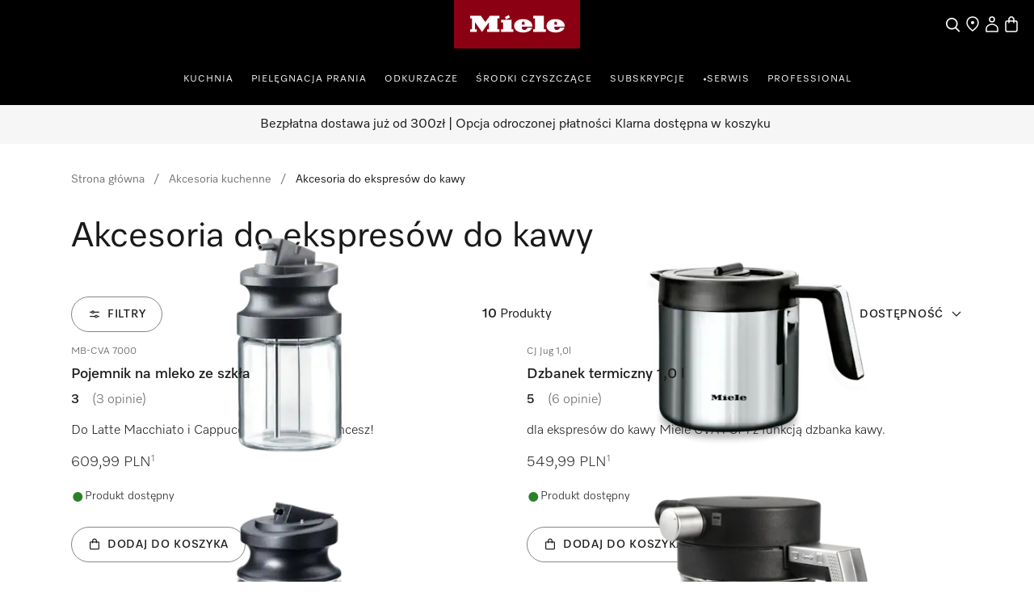

--- FILE ---
content_type: text/html;charset=utf-8
request_url: https://www.miele.pl/category/1017551/akcesoria-do-ekspresow-do-kawy
body_size: 36311
content:
<!DOCTYPE html><html  lang="pl-PL" data-capo=""><head><meta charset="utf-8">
<meta name="viewport" content="width=device-width, initial-scale=1">
<title>Kup Akcesoria do ekspresów do kawy  Miele | Oficjalny sklep producenta </title>
<style>.product-cards li[data-v-d810e316]{list-style:none}.product-list-filter-drawer[data-v-d810e316]{--cw-modal-spacing-content-vertical-padding:0}.hls-list-interaction-bar[data-v-d810e316]{display:flex;flex-direction:column}.hls-list-sort-dropdown[data-v-d810e316]{z-index:var(--dcf-z-index-above)}.dcf-dropdown[data-v-d810e316]{min-width:0}.hls-total-results[data-v-d810e316],.hls-total-results-number[data-v-d810e316]{font-size:var(--dcf-tile-description-font-size)}.hls-total-results[data-v-d810e316]{display:inline-block;font-weight:var(--dcf-font-weight-normal);line-height:1.375rem}.hls-total-results[data-v-d810e316]:first-letter{text-transform:capitalize}.hls-product-list-section[data-v-d810e316]{grid-template-columns:repeat(12,1fr);justify-content:center;margin-bottom:6rem}.hls-product-list-section .hls-buyers-guide-wrapper[data-v-d810e316]{grid-column:1/-1;grid-row:2}.hls-product-list-section--loading[data-v-d810e316]{justify-content:inherit}@media (min-width:768px){.hls-product-list-section[data-v-d810e316]{justify-content:start}}@media only screen and (min-width:1728px){.hls-product-list-section .product-cards__product[data-v-d810e316]{grid-column:span 4/span 4}}@media (min-width:1921px){.hls-product-list-section .product-cards__product[data-v-d810e316]{grid-column:span 3/span 3}}.hls-side-bar-header[data-v-d810e316]{align-items:center;display:flex;justify-content:space-between}.hls-side-bar-header__button[data-v-d810e316]{display:none}@media (min-width:576px){.hls-side-bar-header__button[data-v-d810e316]{display:block}}.hls-active-filters[data-v-d810e316]{margin-left:calc(var(--dcf-grid-outer-gap)*-1);margin-right:calc(var(--dcf-grid-outer-gap)*-1);-ms-overflow-style:none;scrollbar-width:none}.hls-active-filters__button[data-v-d810e316]:first-child{margin-left:var(--dcf-grid-outer-gap)}.hls-active-filters__button[data-v-d810e316]:last-child{padding-right:var(--dcf-grid-outer-gap)}.hls-active-filters[data-v-d810e316]::-webkit-scrollbar{display:none}.hls-active-filters[data-v-d810e316]:after,.hls-active-filters[data-v-d810e316]:before{content:"";height:2.25rem;pointer-events:none;position:absolute;width:var(--dcf-grid-outer-gap)}.hls-active-filters[data-v-d810e316]:after{background:linear-gradient(270deg,#ffffffe6 40%,#ffffff0d);right:-1px}.hls-active-filters[data-v-d810e316]:before{background:linear-gradient(90deg,#ffffffe6 40%,#ffffff0d);left:-1px}@media (min-width:992px){.hls-active-filters[data-v-d810e316]{margin-left:0;margin-right:0}.hls-active-filters__button[data-v-d810e316]:first-child{margin-left:0}.hls-active-filters__button[data-v-d810e316]:last-child{padding-right:0}}</style>
<style>.dcf-sidebar__close-button>svg{display:inline-flex}.hls-product-list-pagination{margin-top:-4rem}.hls-product-list-pagination a{pointer-events:auto}.hls-product-list-section__item{margin-bottom:2rem}.award-modal__image{margin:0 auto}.dcf-usp-bar__icon{display:none}@media only screen and (min-width:768px){.hls-energy-label-modal dialog img{height:70vh}}</style>
<link rel="stylesheet" href="/nuxt-ecom/entry.C4CeCAon.css" crossorigin>
<link rel="stylesheet" href="/nuxt-ecom/inline-chat.D0T3R7J9.css" crossorigin>
<link rel="stylesheet" href="/nuxt-ecom/base.DVn8lmyN.css" crossorigin>
<link rel="stylesheet" href="/nuxt-ecom/BaseLayout.CyEjODS0.css" crossorigin>
<link rel="stylesheet" href="/nuxt-ecom/Select.BUP3sE_-.css" crossorigin>
<link rel="stylesheet" href="/nuxt-ecom/AddToCartModal.A5HuirP8.css" crossorigin>
<link rel="stylesheet" href="/nuxt-ecom/Skeleton.DbWhTULh.css" crossorigin>
<link rel="stylesheet" href="/nuxt-ecom/EnergyLabel.CjfcrPPp.css" crossorigin>
<link rel="stylesheet" href="/nuxt-ecom/Modal.Bv-281fg.css" crossorigin>
<link rel="stylesheet" href="/nuxt-ecom/Pagination.Bvz1Qp-y.css" crossorigin>
<link rel="stylesheet" href="/nuxt-ecom/HlsDivider.BczCVFSb.css" crossorigin>
<link rel="stylesheet" href="/nuxt-ecom/useOnRouteChange.-fEEHuls.css" crossorigin>
<link rel="stylesheet" href="/nuxt-ecom/Price.C58wBvq0.css" crossorigin>
<link rel="stylesheet" href="/nuxt-ecom/Tooltip.Bhy7Te8D.css" crossorigin>
<link rel="stylesheet" href="/nuxt-ecom/Checkbox.A6wjyrYu.css" crossorigin>
<link rel="stylesheet" href="/nuxt-ecom/Status.RlnA7HNs.css" crossorigin>
<link rel="stylesheet" href="/nuxt-ecom/LegalFootnotes.DMH6rR96.css" crossorigin>
<link rel="stylesheet" href="/nuxt-ecom/RadioButton.Bui-xSck.css" crossorigin>
<link rel="stylesheet" href="/nuxt-ecom/TextInput.mwvGCuvq.css" crossorigin>
<link rel="stylesheet" href="/nuxt-ecom/FormClearButton.BIGxicxj.css" crossorigin>
<link rel="stylesheet" href="/nuxt-ecom/Accordion.DXvLqHJk.css" crossorigin>
<link rel="stylesheet" href="/nuxt-ecom/CardGrid.TOctCi37.css" crossorigin>
<link rel="stylesheet" href="/nuxt-ecom/ContactUsOverlay.CaDo54e3.css" crossorigin>
<link rel="stylesheet" href="/nuxt-ecom/TextClamp.Dx4nGknY.css" crossorigin>
<link rel="modulepreload" as="script" crossorigin href="/nuxt-ecom/CTACYNxa.js">
<link rel="modulepreload" as="script" crossorigin href="/nuxt-ecom/D3mtdXPW.js">
<link rel="modulepreload" as="script" crossorigin href="/nuxt-ecom/CU0mKmnA.js">
<link rel="modulepreload" as="script" crossorigin href="/nuxt-ecom/DlDkO2HQ.js">
<link rel="modulepreload" as="script" crossorigin href="/nuxt-ecom/BSvTPAmK.js">
<link rel="modulepreload" as="script" crossorigin href="/nuxt-ecom/Ys_FChl7.js">
<link rel="modulepreload" as="script" crossorigin href="/nuxt-ecom/CkSHpZwB.js">
<link rel="modulepreload" as="script" crossorigin href="/nuxt-ecom/Dww69c57.js">
<link rel="modulepreload" as="script" crossorigin href="/nuxt-ecom/x_rD_Ya3.js">
<link rel="modulepreload" as="script" crossorigin href="/nuxt-ecom/CF6HS8pF.js">
<link rel="modulepreload" as="script" crossorigin href="/nuxt-ecom/Ctpul8em.js">
<link rel="modulepreload" as="script" crossorigin href="/nuxt-ecom/Blzz2gtf.js">
<link rel="modulepreload" as="script" crossorigin href="/nuxt-ecom/CmdrhV2O.js">
<link rel="modulepreload" as="script" crossorigin href="/nuxt-ecom/32IQ8zLz.js">
<link rel="modulepreload" as="script" crossorigin href="/nuxt-ecom/CFaqSyjC.js">
<link rel="modulepreload" as="script" crossorigin href="/nuxt-ecom/DLT_BKr2.js">
<link rel="modulepreload" as="script" crossorigin href="/nuxt-ecom/C3bIhAro.js">
<link rel="modulepreload" as="script" crossorigin href="/nuxt-ecom/E0L_0cXt.js">
<link rel="modulepreload" as="script" crossorigin href="/nuxt-ecom/0FGpHRKR.js">
<link rel="modulepreload" as="script" crossorigin href="/nuxt-ecom/DZk8etS3.js">
<link rel="modulepreload" as="script" crossorigin href="/nuxt-ecom/AlLIcGwF.js">
<link rel="modulepreload" as="script" crossorigin href="/nuxt-ecom/DyHJgbQJ.js">
<link rel="modulepreload" as="script" crossorigin href="/nuxt-ecom/Bru2F5eI.js">
<link rel="modulepreload" as="script" crossorigin href="/nuxt-ecom/DhxZ1OzU.js">
<link rel="modulepreload" as="script" crossorigin href="/nuxt-ecom/CpvFgJpQ.js">
<link rel="modulepreload" as="script" crossorigin href="/nuxt-ecom/CJ2_ROIP.js">
<link rel="modulepreload" as="script" crossorigin href="/nuxt-ecom/B8IdAHJE.js">
<link rel="modulepreload" as="script" crossorigin href="/nuxt-ecom/BGlrkggq.js">
<link rel="modulepreload" as="script" crossorigin href="/nuxt-ecom/CYc5hGxZ.js">
<link rel="modulepreload" as="script" crossorigin href="/nuxt-ecom/DRK-3I1I.js">
<link rel="modulepreload" as="script" crossorigin href="/nuxt-ecom/Ad1HPfaa.js">
<link rel="modulepreload" as="script" crossorigin href="/nuxt-ecom/8uEUO8gL.js">
<link rel="modulepreload" as="script" crossorigin href="/nuxt-ecom/Dr6Wi9_O.js">
<link rel="modulepreload" as="script" crossorigin href="/nuxt-ecom/DMZEJIlr.js">
<link rel="modulepreload" as="script" crossorigin href="/nuxt-ecom/CSzWJ7X-.js">
<link rel="modulepreload" as="script" crossorigin href="/nuxt-ecom/Dt6BJu0_.js">
<link rel="modulepreload" as="script" crossorigin href="/nuxt-ecom/zaBjO4dt.js">
<link rel="modulepreload" as="script" crossorigin href="/nuxt-ecom/C_Bq1Bi6.js">
<link rel="modulepreload" as="script" crossorigin href="/nuxt-ecom/iQ22cnGO.js">
<link rel="modulepreload" as="script" crossorigin href="/nuxt-ecom/NfmWBqsm.js">
<link rel="modulepreload" as="script" crossorigin href="/nuxt-ecom/CRFKU4Y0.js">
<link rel="modulepreload" as="script" crossorigin href="/nuxt-ecom/DG_xM7em.js">
<link rel="modulepreload" as="script" crossorigin href="/nuxt-ecom/HiIGGuZS.js">
<link rel="modulepreload" as="script" crossorigin href="/nuxt-ecom/CtRu48qb.js">
<link rel="modulepreload" as="script" crossorigin href="/nuxt-ecom/M3_GO9NL.js">
<link rel="modulepreload" as="script" crossorigin href="/nuxt-ecom/BWmzL5HR.js">
<link rel="modulepreload" as="script" crossorigin href="/nuxt-ecom/rDBzKHyM.js">
<link rel="modulepreload" as="script" crossorigin href="/nuxt-ecom/DtSpk7oT.js">
<link rel="modulepreload" as="script" crossorigin href="/nuxt-ecom/DYnkFuZF.js">
<link rel="modulepreload" as="script" crossorigin href="/nuxt-ecom/DBqcQVwx.js">
<link rel="modulepreload" as="script" crossorigin href="/nuxt-ecom/DP5-7b8H.js">
<link rel="modulepreload" as="script" crossorigin href="/nuxt-ecom/CCfRyyfd.js">
<link rel="modulepreload" as="script" crossorigin href="/nuxt-ecom/DavQo26D.js">
<link rel="modulepreload" as="script" crossorigin href="/nuxt-ecom/DKKQ16WO.js">
<link rel="modulepreload" as="script" crossorigin href="/nuxt-ecom/CSuQgzK6.js">
<link rel="modulepreload" as="script" crossorigin href="/nuxt-ecom/mQr9hjcq.js">
<link rel="prefetch" as="script" crossorigin href="/nuxt-ecom/CNPbXtX5.js">
<link rel="prefetch" as="style" crossorigin href="/nuxt-ecom/_slug_.DRxI9Pm3.css">
<link rel="prefetch" as="style" crossorigin href="/nuxt-ecom/Carousel.rs4bZHaJ.css">
<link rel="prefetch" as="style" crossorigin href="/nuxt-ecom/SelectionCard.BESz60Ab.css">
<link rel="prefetch" as="style" crossorigin href="/nuxt-ecom/QuantitySelector.ffgBXcCy.css">
<link rel="prefetch" as="style" crossorigin href="/nuxt-ecom/SystemNotification.DGgV7A3r.css">
<link rel="prefetch" as="style" crossorigin href="/nuxt-ecom/ThumbnailCard.CVsSmJuX.css">
<link rel="prefetch" as="script" crossorigin href="/nuxt-ecom/BoUesFi1.js">
<link rel="prefetch" as="script" crossorigin href="/nuxt-ecom/DGGMh_sf.js">
<link rel="prefetch" as="script" crossorigin href="/nuxt-ecom/B9UpVV4n.js">
<link rel="prefetch" as="script" crossorigin href="/nuxt-ecom/DSK88dPn.js">
<link rel="prefetch" as="script" crossorigin href="/nuxt-ecom/v5zv3fsG.js">
<link rel="prefetch" as="script" crossorigin href="/nuxt-ecom/DyFz_G2c.js">
<link rel="prefetch" as="script" crossorigin href="/nuxt-ecom/BsgccyDi.js">
<link rel="prefetch" as="script" crossorigin href="/nuxt-ecom/Cr7SPilH.js">
<link rel="prefetch" as="script" crossorigin href="/nuxt-ecom/DjBn00eH.js">
<link rel="prefetch" as="script" crossorigin href="/nuxt-ecom/BWPA-sEi.js">
<link rel="prefetch" as="script" crossorigin href="/nuxt-ecom/VdRwvkyA.js">
<link rel="prefetch" as="script" crossorigin href="/nuxt-ecom/Dmsat4HC.js">
<link rel="prefetch" as="script" crossorigin href="/nuxt-ecom/mrqarS7w.js">
<link rel="prefetch" as="script" crossorigin href="/nuxt-ecom/HA8JKU7u.js">
<link rel="prefetch" as="script" crossorigin href="/nuxt-ecom/bQOQ1owH.js">
<link rel="prefetch" as="script" crossorigin href="/nuxt-ecom/nzuqVijD.js">
<link rel="prefetch" as="script" crossorigin href="/nuxt-ecom/CkNti4oQ.js">
<link rel="prefetch" as="script" crossorigin href="/nuxt-ecom/C9nvIMPx.js">
<link rel="prefetch" as="script" crossorigin href="/nuxt-ecom/DsKqtivm.js">
<link rel="prefetch" as="script" crossorigin href="/nuxt-ecom/Cmqnnwdu.js">
<link rel="prefetch" as="script" crossorigin href="/nuxt-ecom/BdanA165.js">
<link rel="prefetch" as="script" crossorigin href="/nuxt-ecom/JDCgL2zE.js">
<link rel="prefetch" as="script" crossorigin href="/nuxt-ecom/tqW6yni4.js">
<link rel="prefetch" as="script" crossorigin href="/nuxt-ecom/lT4J1aaX.js">
<link rel="prefetch" as="script" crossorigin href="/nuxt-ecom/Cp2WaWEr.js">
<link rel="prefetch" as="script" crossorigin href="/nuxt-ecom/BV3iXsn3.js">
<link rel="prefetch" as="script" crossorigin href="/nuxt-ecom/kST-xd4s.js">
<link rel="prefetch" as="script" crossorigin href="/nuxt-ecom/DfCa541O.js">
<link rel="prefetch" as="script" crossorigin href="/nuxt-ecom/BD20NhVK.js">
<link rel="prefetch" as="script" crossorigin href="/nuxt-ecom/BLsOhEU3.js">
<link rel="prefetch" as="script" crossorigin href="/nuxt-ecom/BkiAkXrA.js">
<link rel="prefetch" as="script" crossorigin href="/nuxt-ecom/ClUc1TEo.js">
<link rel="prefetch" as="script" crossorigin href="/nuxt-ecom/BkhDxwbm.js">
<link rel="prefetch" as="style" crossorigin href="/nuxt-ecom/customer-assistance-default.C-uTvB6G.css">
<link rel="prefetch" as="script" crossorigin href="/nuxt-ecom/CCU4lM8m.js">
<link rel="prefetch" as="style" crossorigin href="/nuxt-ecom/customer-assistance.C8I-zovR.css">
<link rel="prefetch" as="style" crossorigin href="/nuxt-ecom/Breadcrumbs.DGLyfbS4.css">
<link rel="prefetch" as="script" crossorigin href="/nuxt-ecom/Ip-FzkI9.js">
<link rel="prefetch" as="script" crossorigin href="/nuxt-ecom/B3OecwGk.js">
<link rel="prefetch" as="script" crossorigin href="/nuxt-ecom/1kWoI8MZ.js">
<link rel="prefetch" as="script" crossorigin href="/nuxt-ecom/KowHlJ7t.js">
<link rel="prefetch" as="style" crossorigin href="/nuxt-ecom/default.13j56Jgo.css">
<link rel="prefetch" as="script" crossorigin href="/nuxt-ecom/CgWqclmZ.js">
<link rel="prefetch" as="script" crossorigin href="/nuxt-ecom/Dyzwxl2B.js">
<link rel="prefetch" as="style" crossorigin href="/nuxt-ecom/npx.8Sl6DiKr.css">
<link rel="prefetch" as="script" crossorigin href="/nuxt-ecom/9Fn3O3d9.js">
<link rel="prefetch" as="style" crossorigin href="/nuxt-ecom/splitImage.Bg_suAVM.css">
<link rel="prefetch" as="style" crossorigin href="/nuxt-ecom/Grid.DwUI_B-5.css">
<link rel="prefetch" as="style" crossorigin href="/nuxt-ecom/Grid.Bns19nht.css">
<link rel="prefetch" as="script" crossorigin href="/nuxt-ecom/D_uXYuhM.js">
<link rel="prefetch" as="script" crossorigin href="/nuxt-ecom/BfsnL-g8.js">
<link rel="prefetch" as="script" crossorigin href="/nuxt-ecom/DofN7BXc.js">
<link rel="prefetch" as="script" crossorigin href="/nuxt-ecom/Co6rdJfY.js">
<link rel="prefetch" as="script" crossorigin href="/nuxt-ecom/Bxrj7f6w.js">
<link rel="prefetch" as="script" crossorigin href="/nuxt-ecom/CcBJoOSe.js">
<link rel="prefetch" as="script" crossorigin href="/nuxt-ecom/BnsBkgJW.js">
<link rel="prefetch" as="script" crossorigin href="/nuxt-ecom/CqO0t3ZO.js">
<link rel="prefetch" as="script" crossorigin href="/nuxt-ecom/B3OUpEyi.js">
<link rel="prefetch" as="script" crossorigin href="/nuxt-ecom/B3kYtgnr.js">
<link rel="prefetch" as="script" crossorigin href="/nuxt-ecom/JAPXWS7H.js">
<link rel="prefetch" as="style" crossorigin href="/nuxt-ecom/split.CwYIDvn3.css">
<link rel="prefetch" as="script" crossorigin href="/nuxt-ecom/ClDBwQSE.js">
<link rel="prefetch" as="script" crossorigin href="/nuxt-ecom/N32b1psc.js">
<link rel="prefetch" as="script" crossorigin href="/nuxt-ecom/BGVnURJY.js">
<link rel="prefetch" as="script" crossorigin href="/nuxt-ecom/B5sIBXaL.js">
<link rel="prefetch" as="script" crossorigin href="/nuxt-ecom/Bt8Q6QEp.js">
<link rel="prefetch" as="script" crossorigin href="/nuxt-ecom/vg84Ohul.js">
<link rel="prefetch" as="script" crossorigin href="/nuxt-ecom/BV_dO1JC.js">
<link rel="prefetch" as="image" type="image/svg+xml" href="/nuxt-ecom/image-fallback-background-48x48.CtKncLT8.svg">
<meta name="description" content="Akcesoria do ekspresów do kawy Miele: ✓ Najwyższa jakość i zaawansowana technologia ✓ Długotrwałość ✓ Bezpośrednio od producenta ➤ Kup Akcesoria do ekspresów do kawy">
<meta name="robots" content="index,follow">
<link href="https://www.miele.pl/category/1017551/akcesoria-do-ekspresow-do-kawy" rel="canonical">
<link href="https://www.miele.pl/category/1017551/akcesoria-do-ekspresow-do-kawy" hreflang="pl-PL" rel="alternate">
<script type="module" src="/nuxt-ecom/CTACYNxa.js" crossorigin></script>
<link rel="preload" as="fetch" fetchpriority="low" crossorigin="anonymous" href="/nuxt-ecom/builds/meta/0a092fc0-6fdf-4bb6-ad84-e65198129289.json"></head><body><div id="__nuxt"><!--[--><!--[--><header class="dhf-header dhf-header--persist"><!----><div class="dhf-header__contents"><div class="dhf-header__actions"><nav class="dhf-jump-navigation" data-v-0e3b04b6><ul class="dhf-jump-navigation__list" role="menu" data-v-0e3b04b6><li class="dhf-jump-navigation__list-item" role="menuitem" data-v-0e3b04b6><button class="dhf-jump-navigation__link" tabindex="0" data-v-0e3b04b6><span class="dhf-jump-navigation__link-icon" aria-hidden="true" data-v-0e3b04b6><svg xmlns="http://www.w3.org/2000/svg" width="12" height="12" fill="currentColor" viewBox="0 0 12 12" data-v-0e3b04b6><path fill-rule="evenodd" clip-rule="evenodd" d="M6 1.5a.5.5 0 0 1 .5.5v6.793l1.896-1.897a.5.5 0 1 1 .708.708l-2.75 2.75a.5.5 0 0 1-.708 0l-2.75-2.75a.5.5 0 1 1 .708-.708L5.5 8.793V2a.5.5 0 0 1 .5-.5Z" data-v-0e3b04b6></path></svg></span><span class="dhf-jump-navigation__link-text" data-v-0e3b04b6>Skip to Content</span></button></li></ul></nav><a class="dhf-header__actions-logo" href="/" aria-label="Strona główna Miele" data-testid="dhf-header-logo"><div class="dhf-logo"><span class="sr-only">Strona główna Miele</span><svg version="1.1" xmlns="http://www.w3.org/2000/svg" x="0" y="0" width="100" height="38.3" viewBox="0, 0, 100, 38.3" aria-hidden="true"><g id="Background"><rect x="0" y="0" width="100" height="38.3" fill="#000000" fill-opacity="0"></rect></g><g id="Layer_1"><path d="M0,38.3 L100,38.3 L100,0 L0,0 z" fill="#8C0014"></path><path d="M79.617,21.127 L79.617,22.105 C79.617,22.927 80.359,23.682 81.524,23.682 C83.195,23.682 83.866,22.419 84.003,21.89 C85.809,21.89 87.23,21.889 87.741,21.889 C87.184,23.621 84.887,25.678 80.663,25.678 C75.158,25.678 73.432,22.696 73.432,20.417 C73.432,17.986 75.426,15.093 80.654,15.093 C85.174,15.093 87.876,17.713 87.876,20.418 C87.876,20.87 87.838,21.127 87.838,21.127 z M79.617,19.483 L81.711,19.483 L81.711,18.142 C81.711,17.737 81.388,17.096 80.657,17.096 C79.979,17.096 79.617,17.71 79.617,18.136 z M64.278,23.111 L62.79,23.111 L62.79,25.209 L72.845,25.209 L72.845,23.111 L71.337,23.111 L71.337,12.443 L62.79,12.443 L62.79,14.542 L64.278,14.542 z M53.919,21.127 L53.919,22.105 C53.919,22.927 54.663,23.682 55.828,23.682 C57.498,23.682 58.17,22.419 58.306,21.89 C60.113,21.89 61.534,21.889 62.045,21.889 C61.488,23.621 59.19,25.678 54.967,25.678 C49.461,25.678 47.736,22.696 47.736,20.417 C47.736,17.986 49.728,15.093 54.959,15.093 C59.477,15.093 62.181,17.713 62.181,20.418 C62.181,20.87 62.142,21.127 62.142,21.127 z M53.919,19.483 L56.014,19.483 L56.014,18.142 C56.014,17.737 55.691,17.096 54.96,17.096 C54.283,17.096 53.919,17.71 53.919,18.136 z M44.435,13.76 L43.462,11.908 L40.39,13.492 L41.363,15.362 z M45.656,15.611 L37.396,15.611 L37.396,17.71 L38.902,17.71 L38.902,23.111 L37.396,23.111 L37.396,25.209 L47.163,25.209 L47.163,23.111 L45.656,23.111 z M28.524,12.443 L36.041,12.443 L36.041,14.543 L34.534,14.543 L34.534,23.111 L36.041,23.111 L36.041,25.209 L26.271,25.209 L26.271,23.111 L27.779,23.111 L27.779,17.558 L22.228,25.209 L16.656,17.558 L16.656,23.111 L18.164,23.111 L18.164,25.209 L12.763,25.209 L12.763,23.111 L14.252,23.111 L14.252,14.543 L12.763,14.543 L12.763,12.443 L21.292,12.443 L24.917,17.424 z" fill="#FFFFFF"></path></g></svg></div></a><div class="dhf-header__actions-icons"><!----><!--[--><span class="dhf-header__actions-item dhf-header__actions-item--search"><a href="/search" aria-label="Czego szukasz?" data-testid="dhf-header-actions-search" class="dhf-header__actions-item-link"><span class="dhf-header__nav-icon"><!----></span><span class="dhf-header__nav-icon--inverted"><!----></span><span class="sr-only">Czego szukasz?</span></a></span><span class="dhf-header__actions-item dhf-header__actions-item--location"><a href="/c/wyszukiwanie-sprzedawcy-15.htm" aria-label data-testid="dhf-header-actions-location" class="dhf-header__actions-item-link"><span class="dhf-header__nav-icon"><!----></span><span class="dhf-header__nav-icon--inverted"><!----></span><span class="sr-only"></span></a></span><span class="dhf-header__actions-item dhf-header__actions-item--accounts"><button aria-label="Moje konto" data-testid="dhf-header-actions-accounts" class="dhf-header__actions-item-button"><span class="dhf-header__nav-icon"><!----></span><span class="dhf-header__nav-icon--inverted"><!----></span><!----><span class="sr-only">Moje konto</span></button></span><span class="dhf-header__actions-item dhf-header__actions-item--bag"><button aria-label="Koszyk" data-testid="dhf-header-actions-bag" class="dhf-header__actions-item-button"><span class="dhf-header__nav-icon"><!----></span><span class="dhf-header__nav-icon--inverted"><!----></span><!----><span class="sr-only">Koszyk</span></button></span><!--]--></div></div><nav id="menu" role="navigation" aria-label="Main menu" class="dhf-nav"><div class="dhf-nav__actions"><button id="menubutton" data-testid="dhf-header-mobile-menu-btn" aria-label="Pokaż menu" aria-haspopup="true" aria-controls="menu" aria-expanded="false"><!----></button></div><ul id="menu" class="dhf-header__navigation-first-level" role="menu"><!--[--><!--[--><!----><li class="dhf-header__navigation-first-level-item" role="menuitem"><!--[--><a class="dhf-header__navigation-first-level-item-link" href="/cs/kitchen-56" target="_self">Kuchnia</a><button class="dhf-header__navigation-first-level-item-button"><span>Kuchnia</span><!----></button><button class="dhf-header__navigation-first-level-item-assist" aria-expanded="false" aria-controls="second-level-0" aria-label="Kuchnia - Pokaż menu"><span class="dhf-header__navigation-assist-icon"><!----></span></button><!--]--><ul id="second-level-0" class="dhf-header__navigation-second-level"><li class="dhf-header__navigation-static-links"><ul><!--[--><li class="dhf-header__navigation-static-links-item"><a href="/c/miele-polska-200.htm" class="dhf-header__navigation-static-links-item-link" target="_self"><span class="dhf-header__navigation-static-links-item-link-icon"><!----></span><span class="dhf-header__navigation-static-links-item-link-text">Miele Experience Centre</span></a></li><li class="dhf-header__navigation-static-links-item"><a href="/c/warsztaty-kulinarne-2313.htm" class="dhf-header__navigation-static-links-item-link" target="_self"><span class="dhf-header__navigation-static-links-item-link-icon"><!----></span><span class="dhf-header__navigation-static-links-item-link-text">Warsztaty</span></a></li><li class="dhf-header__navigation-static-links-item"><a href="/cs/promocje-158" class="dhf-header__navigation-static-links-item-link" target="_self"><span class="dhf-header__navigation-static-links-item-link-icon"><!----></span><span class="dhf-header__navigation-static-links-item-link-text">Promocje</span></a></li><li class="dhf-header__navigation-static-links-item"><a href="/e/voucher-v" class="dhf-header__navigation-static-links-item-link" target="_self"><span class="dhf-header__navigation-static-links-item-link-icon"><!----></span><span class="dhf-header__navigation-static-links-item-link-text">Realizacja voucherów</span></a></li><li class="dhf-header__navigation-static-links-item"><a href="/e/miele-club" class="dhf-header__navigation-static-links-item-link" target="_self"><span class="dhf-header__navigation-static-links-item-link-icon"><!----></span><span class="dhf-header__navigation-static-links-item-link-text">Miele Club</span></a></li><!--]--></ul></li><li class="dhf-header__sub-nav"><div class="dhf-header__sub-nav-title"><button data-testid="dhf-header-menu-second-level-back-btn"><!----></button><span>Kuchnia</span></div><ul class="dhf-header__navigation-second-level-items"><!--[--><li class="dhf-header__navigation-second-level-item"><span class="dhf-header__navigation-second-level-item-heading">Gotowanie</span><button class="dhf-header__navigation-second-level-item-button"><span>Gotowanie</span><!----></button><ul id="third-level-00" class="dhf-header__navigation-third-level"><li class="dhf-header__sub-nav"><div class="dhf-header__sub-nav-title"><button data-testid="dhf-header-menu-third-level-back-btn"><!----></button><span>Gotowanie</span></div><ul class="dhf-header__navigation-third-level-items"><!--[--><li class="dhf-header__navigation-third-level-item"><a class="dhf-header__navigation-third-level-item-link" href="/category/1022125/piekarniki">Piekarniki</a></li><li class="dhf-header__navigation-third-level-item"><a class="dhf-header__navigation-third-level-item-link" href="/category/1022126/urzadzenia-do-got-na-parze-i-piekarniki-parowe">Urządzenia do gotowania na parze</a></li><li class="dhf-header__navigation-third-level-item"><a class="dhf-header__navigation-third-level-item-link" href="/category/1013129/urzadzenia-do-gotowania-na-parze-z-kuchnia-mikrofalowa">Urządzenia do gotowania na parze z kuchnią mikrofalową</a></li><li class="dhf-header__navigation-third-level-item"><a class="dhf-header__navigation-third-level-item-link" href="/category/1013130/kuchnie-mikrofalowe">Kuchnie mikrofalowe</a></li><li class="dhf-header__navigation-third-level-item"><a class="dhf-header__navigation-third-level-item-link" href="/category/1022127/szuflady-grzewcze-i-do-pakowania-prozniowego">Szuflady </a></li><li class="dhf-header__navigation-third-level-item"><a class="dhf-header__navigation-third-level-item-link" href="/category/1013778/plyty-grzewcze">Płyty grzewcze</a></li><li class="dhf-header__navigation-third-level-item"><a class="dhf-header__navigation-third-level-item-link" href="/category/1014080/okapy-kuchenne">Okapy kuchenne</a></li><li class="dhf-header__navigation-third-level-item"><a class="dhf-header__navigation-third-level-item-link" href="/category/1022144/akcesoria-kuchenne">Akcesoria </a></li><li class="dhf-header__navigation-third-level-item"><a class="dhf-header__navigation-third-level-item-link" href="/category/1300015/czesci-zamienne-kuchnia">Części zamienne</a></li><li class="dhf-header__navigation-third-level-item"><a class="dhf-header__navigation-third-level-item-link" href="/c/poradnik-zakupowy-strona-przegladowa-gotowanie-5421.htm">Przewodnik po zakupach</a></li><!--]--></ul></li></ul></li><li class="dhf-header__navigation-second-level-item"><span class="dhf-header__navigation-second-level-item-heading">Zmywanie naczyń</span><button class="dhf-header__navigation-second-level-item-button"><span>Zmywanie naczyń</span><!----></button><ul id="third-level-01" class="dhf-header__navigation-third-level"><li class="dhf-header__sub-nav"><div class="dhf-header__sub-nav-title"><button data-testid="dhf-header-menu-third-level-back-btn"><!----></button><span>Zmywanie naczyń</span></div><ul class="dhf-header__navigation-third-level-items"><!--[--><li class="dhf-header__navigation-third-level-item"><a class="dhf-header__navigation-third-level-item-link" href="/category/1015063/zmywarki-do-naczyn">Zmywarki do naczyń</a></li><li class="dhf-header__navigation-third-level-item"><a class="dhf-header__navigation-third-level-item-link" href="/category/1015066/profesjonalne-zmywarki">Zmywarki ProLine</a></li><li class="dhf-header__navigation-third-level-item"><a class="dhf-header__navigation-third-level-item-link" href="/category/1017550/akcesoria-do-zmywarek-do-naczyn">Akcesoria </a></li><li class="dhf-header__navigation-third-level-item"><a class="dhf-header__navigation-third-level-item-link" href="/category/1387045/czesci-zamienne-zmywarki-do-naczyn">Części zamienne</a></li><li class="dhf-header__navigation-third-level-item"><a class="dhf-header__navigation-third-level-item-link" href="/c/poradnik-zakupowy-miele-zmywarki-5410.htm">Przewodnik po zakupach</a></li><!--]--></ul></li></ul></li><li class="dhf-header__navigation-second-level-item"><span class="dhf-header__navigation-second-level-item-heading">Lodówki &amp; zamrażarki</span><button class="dhf-header__navigation-second-level-item-button"><span>Lodówki &amp; zamrażarki</span><!----></button><ul id="third-level-02" class="dhf-header__navigation-third-level"><li class="dhf-header__sub-nav"><div class="dhf-header__sub-nav-title"><button data-testid="dhf-header-menu-third-level-back-btn"><!----></button><span>Lodówki &amp; zamrażarki</span></div><ul class="dhf-header__navigation-third-level-items"><!--[--><li class="dhf-header__navigation-third-level-item"><a class="dhf-header__navigation-third-level-item-link" href="/category/1022129/lodowki-i-zamrazarki">Wszystkie lodówki i zamrażarki</a></li><li class="dhf-header__navigation-third-level-item"><a class="dhf-header__navigation-third-level-item-link" href="/category/1014604/lodowki-wolnostojace">Lodówki wolnostojące</a></li><li class="dhf-header__navigation-third-level-item"><a class="dhf-header__navigation-third-level-item-link" href="/category/1014792/lodowko-zamrazarki-wolnostojace">Lodówko-zamrażarki wolnostojące</a></li><li class="dhf-header__navigation-third-level-item"><a class="dhf-header__navigation-third-level-item-link" href="/category/1014941/zamrazarki-wolnostojace">Zamrażarki wolnostojące</a></li><li class="dhf-header__navigation-third-level-item"><a class="dhf-header__navigation-third-level-item-link" href="/category/1014603/lodowki-do-zabudowy">Lodówki do zabudowy</a></li><li class="dhf-header__navigation-third-level-item"><a class="dhf-header__navigation-third-level-item-link" href="/category/1014791/lodowko-zamrazarki-do-zabudowy">Lodówko-zamrażarki do zabudowy</a></li><li class="dhf-header__navigation-third-level-item"><a class="dhf-header__navigation-third-level-item-link" href="/category/1014940/zamrazarki-do-zabudowy">Zamrażarki do zabudowy</a></li><li class="dhf-header__navigation-third-level-item"><a class="dhf-header__navigation-third-level-item-link" href="/category/1022130/mastercool">MasterCool</a></li><li class="dhf-header__navigation-third-level-item"><a class="dhf-header__navigation-third-level-item-link" href="/category/1014602/chlodziarki-na-wino">Chłodziarki na wino</a></li><li class="dhf-header__navigation-third-level-item"><a class="dhf-header__navigation-third-level-item-link" href="/category/1017549/akcesoria-do-lodowek-zamrazarek-i-chlodziarek-na-wino">Akcesoria</a></li><li class="dhf-header__navigation-third-level-item"><a class="dhf-header__navigation-third-level-item-link" href="/category/1387044/czesci-zamienne-lodowki">Części zamienne</a></li><li class="dhf-header__navigation-third-level-item"><a class="dhf-header__navigation-third-level-item-link" href="/c/poradnik-zakupowy-miele-lodowki-i-zamrazarki-5418.htm">Przewodnik po zakupach</a></li><!--]--></ul></li></ul></li><li class="dhf-header__navigation-second-level-item"><a class="dhf-header__navigation-second-level-item-link" href><span class="dhf-header__navigation-second-level-item-link-label">Kawa</span></a><button class="dhf-header__navigation-second-level-item-button"><span>Kawa</span><!----></button><ul id="third-level-03" class="dhf-header__navigation-third-level"><li class="dhf-header__sub-nav"><div class="dhf-header__sub-nav-title"><button data-testid="dhf-header-menu-third-level-back-btn"><!----></button><span>Kawa</span></div><ul class="dhf-header__navigation-third-level-items"><!--[--><li class="dhf-header__navigation-third-level-item"><a class="dhf-header__navigation-third-level-item-link" href="/category/1014555/ekspresy-wolnostojace">Ekspresy wolnostojące</a></li><li class="dhf-header__navigation-third-level-item"><a class="dhf-header__navigation-third-level-item-link" href="/category/1014554/ekspresy-do-zabudowy">Ekspresy do zabudowy</a></li><li class="dhf-header__navigation-third-level-item"><a class="dhf-header__navigation-third-level-item-link" href="/category/1018780/kawa">Kawa</a></li><li class="dhf-header__navigation-third-level-item"><a class="dhf-header__navigation-third-level-item-link" href="/category/1017551/akcesoria-do-ekspresow-do-kawy">Akcesoria </a></li><li class="dhf-header__navigation-third-level-item"><a class="dhf-header__navigation-third-level-item-link" href="/category/1387046/czesci-zamienne-ekspresy-do-kawy">Części zamienne</a></li><li class="dhf-header__navigation-third-level-item"><a class="dhf-header__navigation-third-level-item-link" href="/c/poradnik-zakupowy-miele-ekspresy-do-kawy-5409.htm">Przewodnik po zakupach</a></li><!--]--></ul></li></ul></li><!--]--><!----><li class="dhf-header__navigation-item-plp dhf-header__navigation-item-category-link"><a class="dhf-header__navigation-item-plp-label" href="/cs/kitchen-56">Dowiedz się więcej o urządzeniach kuchennych</a></li></ul></li></ul></li><!--]--><!--[--><!----><li class="dhf-header__navigation-first-level-item" role="menuitem"><!--[--><a class="dhf-header__navigation-first-level-item-link" href="/cs/pielegnacja-prania-55" target="_self">Pielęgnacja prania</a><button class="dhf-header__navigation-first-level-item-button"><span>Pielęgnacja prania</span><!----></button><button class="dhf-header__navigation-first-level-item-assist" aria-expanded="false" aria-controls="second-level-1" aria-label="Pielęgnacja prania - Pokaż menu"><span class="dhf-header__navigation-assist-icon"><!----></span></button><!--]--><ul id="second-level-1" class="dhf-header__navigation-second-level"><!----><li class="dhf-header__sub-nav"><div class="dhf-header__sub-nav-title"><button data-testid="dhf-header-menu-second-level-back-btn"><!----></button><span>Pielęgnacja prania</span></div><ul class="dhf-header__navigation-second-level-items dhf-header__navigation-second-level-items--final"><!--[--><li class="dhf-header__navigation-second-level-item"><a class="dhf-header__navigation-second-level-item-link dhf-header__navigation-second-level-item-link--only" href="/category/1015696/pralki"><span class="dhf-header__navigation-second-level-item-link-label">Pralki</span></a><!----><!----></li><li class="dhf-header__navigation-second-level-item"><a class="dhf-header__navigation-second-level-item-link dhf-header__navigation-second-level-item-link--only" href="/category/1015698/suszarka"><span class="dhf-header__navigation-second-level-item-link-label">Suszarki</span></a><!----><!----></li><li class="dhf-header__navigation-second-level-item"><a class="dhf-header__navigation-second-level-item-link dhf-header__navigation-second-level-item-link--only" href="/category/1015697/pralko-suszarki"><span class="dhf-header__navigation-second-level-item-link-label">Pralko-suszarki</span></a><!----><!----></li><li class="dhf-header__navigation-second-level-item"><a class="dhf-header__navigation-second-level-item-link dhf-header__navigation-second-level-item-link--only" href="/category/1015699/urzadzenia-do-prasowania"><span class="dhf-header__navigation-second-level-item-link-label">Urządzenia do prasowania</span></a><!----><!----></li><li class="dhf-header__navigation-second-level-item"><a class="dhf-header__navigation-second-level-item-link dhf-header__navigation-second-level-item-link--only" href="/category/1015700/profesjonalna-technika-pralnicza"><span class="dhf-header__navigation-second-level-item-link-label">Profesjonalna technika pralnicza</span></a><!----><!----></li><li class="dhf-header__navigation-second-level-item"><a class="dhf-header__navigation-second-level-item-link dhf-header__navigation-second-level-item-link--only" href="/category/1022154/srodki-piorace"><span class="dhf-header__navigation-second-level-item-link-label">Środki piorące</span></a><!----><!----></li><li class="dhf-header__navigation-second-level-item"><a class="dhf-header__navigation-second-level-item-link dhf-header__navigation-second-level-item-link--only" href="/category/1022151/akcesoria-do-pielegnacji-prania"><span class="dhf-header__navigation-second-level-item-link-label">Akcesoria do pielęgnacji prania</span></a><!----><!----></li><li class="dhf-header__navigation-second-level-item"><a class="dhf-header__navigation-second-level-item-link dhf-header__navigation-second-level-item-link--only" href="/category/1300032/czesci-zamienne-konserwacja-prania"><span class="dhf-header__navigation-second-level-item-link-label">Części zamienne</span></a><!----><!----></li><li class="dhf-header__navigation-second-level-item"><a class="dhf-header__navigation-second-level-item-link dhf-header__navigation-second-level-item-link--only" href="/c/poradnik-zakupowy-miele-pralki-i-suszarki-5420.htm"><span class="dhf-header__navigation-second-level-item-link-label">Przewodnik po zakupach</span></a><!----><!----></li><!--]--><!----><li class="dhf-header__navigation-item-plp dhf-header__navigation-item-category-link"><a class="dhf-header__navigation-item-plp-label" href="/cs/pielegnacja-prania-55">Dowiedz się więcej o pielęgnacji prania</a></li></ul></li></ul></li><!--]--><!--[--><!----><li class="dhf-header__navigation-first-level-item" role="menuitem"><!--[--><a class="dhf-header__navigation-first-level-item-link" href="/c/odkurzacze-54.htm" target="_self">Odkurzacze</a><button class="dhf-header__navigation-first-level-item-button"><span>Odkurzacze</span><!----></button><button class="dhf-header__navigation-first-level-item-assist" aria-expanded="false" aria-controls="second-level-2" aria-label="Odkurzacze - Pokaż menu"><span class="dhf-header__navigation-assist-icon"><!----></span></button><!--]--><ul id="second-level-2" class="dhf-header__navigation-second-level"><!----><li class="dhf-header__sub-nav"><div class="dhf-header__sub-nav-title"><button data-testid="dhf-header-menu-second-level-back-btn"><!----></button><span>Odkurzacze</span></div><ul class="dhf-header__navigation-second-level-items dhf-header__navigation-second-level-items--final"><!--[--><li class="dhf-header__navigation-second-level-item"><a class="dhf-header__navigation-second-level-item-link dhf-header__navigation-second-level-item-link--only" href="/category/1016468/odkurzacze-workowe"><span class="dhf-header__navigation-second-level-item-link-label">Odkurzacze workowe</span></a><!----><!----></li><li class="dhf-header__navigation-second-level-item"><a class="dhf-header__navigation-second-level-item-link dhf-header__navigation-second-level-item-link--only" href="/category/1016469/odkurzacze-bezworkowe"><span class="dhf-header__navigation-second-level-item-link-label">Odkurzacze bezworkowe</span></a><!----><!----></li><li class="dhf-header__navigation-second-level-item"><a class="dhf-header__navigation-second-level-item-link dhf-header__navigation-second-level-item-link--only" href="/category/1268048/odkurzacze-pionowe"><span class="dhf-header__navigation-second-level-item-link-label">Odkurzacze pionowe</span></a><!----><!----></li><li class="dhf-header__navigation-second-level-item"><a class="dhf-header__navigation-second-level-item-link dhf-header__navigation-second-level-item-link--only" href="/category/1017544/akcesoria-do-odkurzaczy"><span class="dhf-header__navigation-second-level-item-link-label">Akcesoria do odkurzaczy</span></a><!----><!----></li><li class="dhf-header__navigation-second-level-item"><a class="dhf-header__navigation-second-level-item-link dhf-header__navigation-second-level-item-link--only" href="/category/1287097/czesci-zamienne-odkurzacz"><span class="dhf-header__navigation-second-level-item-link-label">Części zamienne</span></a><!----><!----></li><li class="dhf-header__navigation-second-level-item"><a class="dhf-header__navigation-second-level-item-link dhf-header__navigation-second-level-item-link--only" href="/c/poradnik-zakupowy-miele-odkurzacze-5419.htm"><span class="dhf-header__navigation-second-level-item-link-label">Przewodnik po zakupach</span></a><!----><!----></li><!--]--><!----><li class="dhf-header__navigation-item-plp dhf-header__navigation-item-category-link"><a class="dhf-header__navigation-item-plp-label" href="/c/odkurzacze-54.htm">Dowiedz się więcej o odkurzaniu</a></li></ul></li></ul></li><!--]--><!--[--><!----><li class="dhf-header__navigation-first-level-item" role="menuitem"><!--[--><a class="dhf-header__navigation-first-level-item-link" href="/cs/detergenty-akcesoria-52" target="_self">Środki czyszczące</a><button class="dhf-header__navigation-first-level-item-button"><span>Środki czyszczące</span><!----></button><button class="dhf-header__navigation-first-level-item-assist" aria-expanded="false" aria-controls="second-level-3" aria-label="Środki czyszczące - Pokaż menu"><span class="dhf-header__navigation-assist-icon"><!----></span></button><!--]--><ul id="second-level-3" class="dhf-header__navigation-second-level"><!----><li class="dhf-header__sub-nav"><div class="dhf-header__sub-nav-title"><button data-testid="dhf-header-menu-second-level-back-btn"><!----></button><span>Środki czyszczące</span></div><ul class="dhf-header__navigation-second-level-items dhf-header__navigation-second-level-items--final"><!--[--><li class="dhf-header__navigation-second-level-item"><a class="dhf-header__navigation-second-level-item-link dhf-header__navigation-second-level-item-link--only" href="/category/1022154/srodki-piorace"><span class="dhf-header__navigation-second-level-item-link-label">Detergenty do prania</span></a><!----><!----></li><li class="dhf-header__navigation-second-level-item"><a class="dhf-header__navigation-second-level-item-link dhf-header__navigation-second-level-item-link--only" href="/category/1017432/kapsulki-zapachowe"><span class="dhf-header__navigation-second-level-item-link-label">Kapsułki zapachowe do suszarek</span></a><!----><!----></li><li class="dhf-header__navigation-second-level-item"><a class="dhf-header__navigation-second-level-item-link dhf-header__navigation-second-level-item-link--only" href="/category/1017433/srodki-do-zmywania"><span class="dhf-header__navigation-second-level-item-link-label">Detergenty do zmywarek</span></a><!----><!----></li><li class="dhf-header__navigation-second-level-item"><a class="dhf-header__navigation-second-level-item-link dhf-header__navigation-second-level-item-link--only" href="/category/1022153/worki-i-filtry-do-odkurzaczy"><span class="dhf-header__navigation-second-level-item-link-label">Worki i filtry do odkurzaczy</span></a><!----><!----></li><li class="dhf-header__navigation-second-level-item"><a class="dhf-header__navigation-second-level-item-link dhf-header__navigation-second-level-item-link--only" href="/category/1017434/pielegnacja-urzadzen"><span class="dhf-header__navigation-second-level-item-link-label">Pielęgnacja urządzeń</span></a><!----><!----></li><li class="dhf-header__navigation-second-level-item"><a class="dhf-header__navigation-second-level-item-link dhf-header__navigation-second-level-item-link--only" href="/e/voucher-v"><span class="dhf-header__navigation-second-level-item-link-label">Vouchery</span></a><!----><!----></li><li class="dhf-header__navigation-second-level-item"><a class="dhf-header__navigation-second-level-item-link dhf-header__navigation-second-level-item-link--only" href="/cs/srodki-czyszczace/subskrypcje-2"><span class="dhf-header__navigation-second-level-item-link-label">Subskrypcje</span></a><!----><!----></li><!--]--><!----><li class="dhf-header__navigation-item-plp dhf-header__navigation-item-category-link"><a class="dhf-header__navigation-item-plp-label" href="/cs/detergenty-akcesoria-52">Dowiedz się więcej o detergentach</a></li></ul></li></ul></li><!--]--><!--[--><!----><li class="dhf-header__navigation-first-level-item" role="menuitem"><!--[--><a class="dhf-header__navigation-first-level-item-link" href="https://www.miele.pl/cs/srodki-czyszczace/subskrypcje-2" target="_self">Subskrypcje</a><button class="dhf-header__navigation-first-level-item-button"><span>Subskrypcje</span><!----></button><button class="dhf-header__navigation-first-level-item-assist" aria-expanded="false" aria-controls="second-level-4" aria-label="Subskrypcje - Pokaż menu"><span class="dhf-header__navigation-assist-icon"><!----></span></button><!--]--><ul id="second-level-4" class="dhf-header__navigation-second-level"><!----><li class="dhf-header__sub-nav"><div class="dhf-header__sub-nav-title"><button data-testid="dhf-header-menu-second-level-back-btn"><!----></button><span>Subskrypcje</span></div><ul class="dhf-header__navigation-second-level-items dhf-header__navigation-second-level-items--final"><!--[--><!--]--><!----><li class="dhf-header__navigation-item-plp dhf-header__navigation-item-category-link"><a class="dhf-header__navigation-item-plp-label" href="https://www.miele.pl/cs/srodki-czyszczace/subskrypcje-2">Subskrypcje</a></li></ul></li></ul></li><!--]--><!--[--><li class="dhf-header__navigation-first-level-item--dot" role="menuitem"><span class="dhf-header__navigation-first-level-item-separator">•</span></li><li class="dhf-header__navigation-first-level-item" role="menuitem"><!--[--><a class="dhf-header__navigation-first-level-item-link" href="/c/serwis-10.htm" target="_self">Serwis</a><button class="dhf-header__navigation-first-level-item-button"><span>Serwis</span><!----></button><button class="dhf-header__navigation-first-level-item-assist" aria-expanded="false" aria-controls="second-level-5" aria-label="Serwis - Pokaż menu"><span class="dhf-header__navigation-assist-icon"><!----></span></button><!--]--><ul id="second-level-5" class="dhf-header__navigation-second-level"><!----><li class="dhf-header__sub-nav"><div class="dhf-header__sub-nav-title"><button data-testid="dhf-header-menu-second-level-back-btn"><!----></button><span>Serwis</span></div><ul class="dhf-header__navigation-second-level-items"><!--[--><li class="dhf-header__navigation-second-level-item"><span class="dhf-header__navigation-second-level-item-heading">Pomoc i informacje</span><button class="dhf-header__navigation-second-level-item-button"><span>Pomoc i informacje</span><!----></button><ul id="third-level-50" class="dhf-header__navigation-third-level"><li class="dhf-header__sub-nav"><div class="dhf-header__sub-nav-title"><button data-testid="dhf-header-menu-third-level-back-btn"><!----></button><span>Pomoc i informacje</span></div><ul class="dhf-header__navigation-third-level-items"><!--[--><li class="dhf-header__navigation-third-level-item"><a class="dhf-header__navigation-third-level-item-link" href="/c/wideoporadniki-1845.htm">Wideoporadniki</a></li><li class="dhf-header__navigation-third-level-item"><a class="dhf-header__navigation-third-level-item-link" href="/f/pl/manuals-125.aspx">Instrukcje obsługi</a></li><li class="dhf-header__navigation-third-level-item"><a class="dhf-header__navigation-third-level-item-link" href="/c/broszurymaterialy-informacyjne-96.htm">Broszury i materiały informacyjne</a></li><!--]--></ul></li></ul></li><li class="dhf-header__navigation-second-level-item"><span class="dhf-header__navigation-second-level-item-heading">Naprawa i konserwacja</span><button class="dhf-header__navigation-second-level-item-button"><span>Naprawa i konserwacja</span><!----></button><ul id="third-level-51" class="dhf-header__navigation-third-level"><li class="dhf-header__sub-nav"><div class="dhf-header__sub-nav-title"><button data-testid="dhf-header-menu-third-level-back-btn"><!----></button><span>Naprawa i konserwacja</span></div><ul class="dhf-header__navigation-third-level-items"><!--[--><li class="dhf-header__navigation-third-level-item"><a class="dhf-header__navigation-third-level-item-link" href="/support/customer-assistance">Rozwiązywanie problemów</a></li><li class="dhf-header__navigation-third-level-item"><a class="dhf-header__navigation-third-level-item-link" href="/c/naprawa-26.htm">Zarezerwuj serwisanta</a></li><li class="dhf-header__navigation-third-level-item"><a class="dhf-header__navigation-third-level-item-link" href="/c/czesci-zamienne-i-akcesoria-24.htm">Części zamienne i akcesoria</a></li><li class="dhf-header__navigation-third-level-item"><a class="dhf-header__navigation-third-level-item-link" href="/c/przedluzona-gwarancja-25.htm">Przedłużona gwarancja</a></li><li class="dhf-header__navigation-third-level-item"><a class="dhf-header__navigation-third-level-item-link" href="/c/usluga-pielegnacji-i-konserwacji-99.htm">Usługa przeglądu urządzeń Miele</a></li><li class="dhf-header__navigation-third-level-item"><a class="dhf-header__navigation-third-level-item-link" href="/c/usluga-dostawy-i-montazu-23.htm">Dostawa i montaż</a></li><!--]--></ul></li></ul></li><li class="dhf-header__navigation-second-level-item"><span class="dhf-header__navigation-second-level-item-heading">Moje Miele</span><button class="dhf-header__navigation-second-level-item-button"><span>Moje Miele</span><!----></button><ul id="third-level-52" class="dhf-header__navigation-third-level"><li class="dhf-header__sub-nav"><div class="dhf-header__sub-nav-title"><button data-testid="dhf-header-menu-third-level-back-btn"><!----></button><span>Moje Miele</span></div><ul class="dhf-header__navigation-third-level-items"><!--[--><li class="dhf-header__navigation-third-level-item"><a class="dhf-header__navigation-third-level-item-link" href="/my-appliances">Zarejestruj produkt</a></li><li class="dhf-header__navigation-third-level-item"><a class="dhf-header__navigation-third-level-item-link" href="/e/account/transactions">Moje Zlecenia i Subskrypcje</a></li><li class="dhf-header__navigation-third-level-item"><a class="dhf-header__navigation-third-level-item-link" href="/c/kontakt-11.htm">Skontaktuj się z nami</a></li><!--]--></ul></li></ul></li><!--]--><!----><li class="dhf-header__navigation-item-plp dhf-header__navigation-item-category-link"><a class="dhf-header__navigation-item-plp-label" href="/c/serwis-10.htm">Dowiedz się więcej o serwisie Miele</a></li></ul></li></ul></li><!--]--><!--[--><!----><li class="dhf-header__navigation-first-level-item" role="menuitem"><!--[--><a class="dhf-header__navigation-first-level-item-link" href="/p/" target="_blank">Professional</a><a class="dhf-header__navigation-first-level-item-button" href="/p/" target="_blank"><span>Professional</span></a><!----><!--]--><ul id="second-level-6" class="dhf-header__navigation-second-level"><!----><li class="dhf-header__sub-nav"><div class="dhf-header__sub-nav-title"><button data-testid="dhf-header-menu-second-level-back-btn"><!----></button><span>Professional</span></div><ul class="dhf-header__navigation-second-level-items dhf-header__navigation-second-level-items--final"><!--[--><!--]--><!----><!----></ul></li></ul></li><!--]--><!--]--><li class="dhf-header__actions-icons dhf-header__actions-icons--mobile" role="menuitem"><ul class="dhf-header__actions-icons-list"><!--[--><!--[--><!----><!--]--><!--[--><li class="dhf-header__actions-item dhf-header__actions-item--location"><a href="/c/wyszukiwanie-sprzedawcy-15.htm" aria-label data-testid="dhf-header-actions-mobile-location" class="dhf-header__actions-item-link"><!----><span></span></a><!----></li><!--]--><!--[--><li class="dhf-header__actions-item dhf-header__actions-item--accounts"><!----><button aria-label="Moje konto" data-testid="dhf-header-actions-mobile-accounts" class="dhf-header__actions-item-link"><!----><span>Moje konto</span></button></li><!--]--><!--[--><!----><!--]--><!--]--></ul></li><li class="dhf-header__actions-item--language dhf-header__actions-item--language-mobile dhf-header__actions-item--language-disabled" role="menuitem"><div class="dhf-header__actions-item--language-wrapper"><!----><!----></div></li><li class="dhf-header__navigation-static-links dhf-header__navigation-static-links--mobile"><ul><!--[--><li class="dhf-header__navigation-static-links-item"><a href="/c/miele-polska-200.htm" class="dhf-header__navigation-static-links-item-link" target="_self">Miele Experience Centre</a></li><li class="dhf-header__navigation-static-links-item"><a href="/c/warsztaty-kulinarne-2313.htm" class="dhf-header__navigation-static-links-item-link" target="_self">Warsztaty</a></li><li class="dhf-header__navigation-static-links-item"><a href="/cs/promocje-158" class="dhf-header__navigation-static-links-item-link" target="_self">Promocje</a></li><li class="dhf-header__navigation-static-links-item"><a href="/e/voucher-v" class="dhf-header__navigation-static-links-item-link" target="_self">Realizacja voucherów</a></li><li class="dhf-header__navigation-static-links-item"><a href="/e/miele-club" class="dhf-header__navigation-static-links-item-link" target="_self">Miele Club</a></li><!--]--></ul></li></ul></nav></div><!----></header><div class="umf-modal-overlay umf-controller-modal"><div class="dcf-modal--wrapper dcf-modal--hidden dcf-modal--wrapper__sm dcf-modal--wrapper__center dcf-modal--wrapper-mobile__full" data-testid="dcf-modal-wrapper" name="umf-modal"><div class="dcf-modal--overlay dcf-modal--hidden" data-testid="dcf-modal-overlay"></div><div class="dcf-modal dcf-ctx-light dcf-modal__sm dcf-modal__center dcf-modal-mobile__full dcf-modal--hidden" data-testid="dcf-modal"><!----><div class="dcf-modal--content"><!--[--><!--]--></div><button class="dcf-modal--close" aria-label="Close" data-testid="dcf-modal-button-close"><!----></button></div></div></div><!--]--><div theme="legacy-light"><!--[--><div class="" data-v-92548e99><!--[--><!--[--><main data-v-5151f81b><!--[--><div class="panel-wrapper"><div class="left-drawer"><!----></div><div class="main-panel"><!--[--><!--[--><!--[--><!--[--><!----><!----><!----><!----><!--]--><!----><!----><!----><!--[--><!----><!----><!--]--><!--]--><div class="dcf-usp-bar dcf-ctx-light" data-v-d810e316><div class="dcf-usp-bar__icon"><!----></div><div><!--[-->Bezpłatna dostawa już od 300zł | Opcja odroczonej płatności Klarna dostępna w koszyku <!--]--></div></div><div class="hls-container bg-white dcf-ctx-light" data-v-d810e316><div class="flex flex-col" data-v-d810e316><div class="container mt-4 md:mt-8" data-v-d810e316><div class="dcf-breadcrumbs dcf-ctx-light" data-testid="hls-product-list-breadcrumb" data-v-d810e316><ul><!--[--><li data-testid="dcf-breadcrumb"><a class="dcf-breadcrumbs__link" href="/">Strona główna</a></li><li data-testid="dcf-breadcrumb"><a href="/category/1022144/akcesoria-kuchenne" class="dcf-breadcrumbs__link">Akcesoria kuchenne</a></li><li data-testid="dcf-breadcrumb"><span class="dcf-breadcrumbs__current">Akcesoria do ekspresów do kawy</span></li><!--]--></ul></div></div><h1 class="dcf-h1 w-100 my-4 md:my-8 text-black" data-v-d810e316>Akcesoria do ekspresów do kawy</h1><section name="filters-sorting" class="grid grid-cols-2 sm:grid-cols-3 gap-1 items-center my-4" data-v-d810e316><button class="w-fit _miele-button_1prw5_1 _cw-button-tokens_zclre_1 _cw-focus-tokens_ipc4x_1 _miele-button--secondary_1prw5_1 w-fit" data-testid="hls-product-list-filter-button" aria-label="Filtry" external="false" theme="legacy-light" data-v-d810e316><!----><span name="miele-button-content" class="_miele-button--content_1prw5_1"><span class="_miele-button__icon--left_1prw5_1"><!--[--><span class="_miele-icon_1deiq_1 _miele-icon--color--inherit_1deiq_1"><svg xmlns="http://www.w3.org/2000/svg" width="16" height="16" fill="currentColor" viewBox="0 0 16 16"><path fill-rule="evenodd" d="M6 7.292a1.96 1.96 0 0 0 1.857-1.334h5.476a.625.625 0 1 0 0-1.25H7.857a1.96 1.96 0 0 0-3.713 0H2.667a.625.625 0 0 0 0 1.25h1.477A1.96 1.96 0 0 0 6 7.292m0-2.667a.708.708 0 1 0 .708.714v-.011A.71.71 0 0 0 6 4.625m-3.333 5.417a.625.625 0 1 0 0 1.25h5.477a1.96 1.96 0 0 0 3.713 0h1.476a.625.625 0 1 0 0-1.25h-1.476a1.959 1.959 0 0 0-3.713 0zm8.041.62a.708.708 0 1 0 0 .01v-.011Z" clip-rule="evenodd"></path></svg></span><!--]--></span><span theme="legacy-light" class="_miele-typography--color--inherit_1lcty_1 cw-typography-legacy-cta-medium-bold _miele-button__text--offset_1prw5_1 _miele-button__text--nowrap_1prw5_1"><!--[--><!--[-->Filtry<!--]--><!--]--></span><!----></span></button><div class="hidden sm:flex items-center justify-center" data-v-d810e316><p data-v-d810e316><span class="dcf-h5 hls-total-results-number" data-testid="hls-product-list-total-products" data-v-d810e316>10</span><span class="hls-total-results" data-v-d810e316> Produkty</span></p></div><div class="hls-list-interaction-bar" data-v-d810e316><div class="flex-1" data-v-d810e316></div><div class="dcf-dropdown hls-list-sort-dropdown" data-testid="dcf-dropdown" data-v-d810e316><!--[--><button data-testid="hls-product-list-sort-button" external="false" theme="legacy-light" class="_miele-button_1prw5_1 _cw-button-tokens_zclre_1 _cw-focus-tokens_ipc4x_1 _miele-button--tertiary_1prw5_1"><!----><span name="miele-button-content" class="_miele-button--content_1prw5_1"><!----><span theme="legacy-light" class="_miele-typography--color--inherit_1lcty_1 cw-typography-legacy-cta-medium-bold _miele-button__text--offset_1prw5_1 _miele-button__text--nowrap_1prw5_1"><!--[--><!--[-->Dostępność<!--]--><!--]--></span><span class="_miele-button__icon--right_1prw5_1"><!--[--><span class="_miele-icon_1deiq_1 _miele-icon--color--inherit_1deiq_1"><svg xmlns="http://www.w3.org/2000/svg" width="16" height="16" fill="currentColor" viewBox="0 0 16 16"><path fill-rule="evenodd" d="M2.891 4.891a.625.625 0 0 1 .884 0L8 9.116l4.225-4.225a.625.625 0 0 1 .883.884l-4.666 4.667a.625.625 0 0 1-.884 0L2.891 5.775a.625.625 0 0 1 0-.884" clip-rule="evenodd"></path></svg></span><!--]--></span></span></button><!--]--><ul class="dcf-dropdown__list dcf-dropdown__list--hidden" data-testid="dcf-dropdown-list"><!--[--><li class="dcf-dropdown__list-item"><button class="dcf-dropdown__list-item-button dcf-dropdown__list-item-button--selected" data-testid="dcf-dropdown-list-item-button"><!--[-->Dostępność<!--]--></button></li><li class="dcf-dropdown__list-item"><button class="dcf-dropdown__list-item-button" data-testid="dcf-dropdown-list-item-button"><!--[-->Znaczenie<!--]--></button></li><li class="dcf-dropdown__list-item"><button class="dcf-dropdown__list-item-button" data-testid="dcf-dropdown-list-item-button"><!--[-->Ocena<!--]--></button></li><li class="dcf-dropdown__list-item"><button class="dcf-dropdown__list-item-button" data-testid="dcf-dropdown-list-item-button"><!--[-->Cena rosnąco<!--]--></button></li><li class="dcf-dropdown__list-item"><button class="dcf-dropdown__list-item-button" data-testid="dcf-dropdown-list-item-button"><!--[-->Cena malejąco<!--]--></button></li><li class="dcf-dropdown__list-item"><button class="dcf-dropdown__list-item-button" data-testid="dcf-dropdown-list-item-button"><!--[-->Nazwa rosnąco<!--]--></button></li><li class="dcf-dropdown__list-item"><button class="dcf-dropdown__list-item-button" data-testid="dcf-dropdown-list-item-button"><!--[-->Nazwa malejąco<!--]--></button></li><!--]--></ul></div></div></section><!----><section name="hls-total-results" class="sm:hidden mb-8" data-v-d810e316><hr class="hls-divider my-5" data-testid="hls-divider" data-v-d810e316 data-v-be13a7ab><p class="text-center" data-v-d810e316><span class="dcf-h5 hls-total-results-number" data-v-d810e316>10</span><span class="hls-total-results" data-v-d810e316> Produkty</span></p></section><!----><!----><div class="_miele-card-grid_si7l3_1 _cw-grid-tokens_1h4sy_1 _miele-card-grid--small-gap_si7l3_1 product-cards hls-product-list-section" data-v-d810e316><!--[--><!--[--><div data-testid="hls-product-list-tile" class="product-cards__product" data-v-d810e316><div class="_miele-product-card_1765e_1 _cw-cards-tokens_c7mkp_1 _cw-forms-tokens_1f9pj_1 _cw-focus-tokens_ipc4x_1 _cw-button-tokens_zclre_1 _miele-focus-wrapper_1xhtx_1 _cw-forms-tokens_1f9pj_1 _cw-focus-tokens_ipc4x_1 _miele-focus-wrapper--show-parent-focus_1xhtx_1 _miele-focus-wrapper--show-child-focus_1xhtx_1 _miele-product-card_1765e_1 _cw-cards-tokens_c7mkp_1 _cw-forms-tokens_1f9pj_1 _cw-focus-tokens_ipc4x_1 _cw-button-tokens_zclre_1" role="group" aria-labelledby="title-v-0-0-0-1-0" tabindex="0"><!--[--><div class="_miele-product-card__media_1765e_1"><!--[--><span class="_miele-link__focus-wrapper_1adjs_1 _miele-focus-wrapper_1xhtx_1 _cw-forms-tokens_1f9pj_1 _cw-focus-tokens_ipc4x_1 _miele-link__focus-wrapper_1adjs_1"><!--[--><span theme="legacy-light" class="_miele-typography--color--inherit_1lcty_1 cw-typography-legacy-inherit _miele-link_1adjs_1 _cw-link-tokens_cq1bv_1"><!--[--><a href="/product/11234120/pojemnik-na-mleko-ze-szkla-mb-cva-7000" class="_miele-product-card__image-link_1765e_1" aria-labelledby="title-v-0-0-0-1-0"><!--[--><!--[--><figure class="_figure_ts2gr_1 _cw-image-tokens_g2ptx_1 undefined _figure--background-transparent_ts2gr_1 _miele-product-card__image_1765e_1"><div class="_figure__skeleton_ts2gr_1 _figure__skeleton--screen-s-1:1_ts2gr_1 _figure__skeleton--screen-m-1:1_ts2gr_1"><picture><!--[--><source srcset="https://media.miele.com/images/2000015/200001547/20000154717.png?impolicy=gallery&amp;imwidth=220 1x, https://media.miele.com/images/2000015/200001547/20000154717.png?impolicy=gallery&amp;imwidth=330 1.5x, https://media.miele.com/images/2000015/200001547/20000154717.png?impolicy=gallery&amp;imwidth=440 2x" media="(min-width: 375px) and (max-width: 767px)"><source srcset="https://media.miele.com/images/2000015/200001547/20000154717.png?impolicy=gallery&amp;imwidth=290 1x, https://media.miele.com/images/2000015/200001547/20000154717.png?impolicy=gallery&amp;imwidth=435 1.5x, https://media.miele.com/images/2000015/200001547/20000154717.png?impolicy=gallery&amp;imwidth=580 2x" media="(min-width: 768px)"><!--]--><img class="_figure__image_ts2gr_1 _figure__image--contain_ts2gr_1" src="https://media.miele.com/images/2000015/200001547/20000154717.png" alt="Akcesoria kuchenne - Akcesoria do ekspresów do kawy - MB-CVA 7000" title="Akcesoria kuchenne - Akcesoria do ekspresów do kawy - MB-CVA 7000" loading="eager" fetchpriority="high"><span class="_figure__overlay_ts2gr_1 _figure__overlay--contain_ts2gr_1" aria-hidden="true"></span></picture></div><!----></figure><!--]--><!--]--></a><!--]--></span><!--]--></span><!--]--><!----><!----><div class="_miele-product-card__overlay_1765e_1 _miele-product-card__overlay--bottom-left_1765e_1"><!--[--><!--[--><!--]--><!--]--></div><!----></div><div class="_miele-product-card__content_1765e_1"><!--[--><div theme="legacy-light" class="_miele-typography--color--inherit_1lcty_1 cw-typography-legacy-label-small-regular _miele-product-card__tagline_1765e_1"><!--[-->MB-CVA 7000<!--]--></div><!--]--><!--[--><!----><!--]--><!--[--><span class="_miele-link__focus-wrapper_1adjs_1 _miele-focus-wrapper_1xhtx_1 _cw-forms-tokens_1f9pj_1 _cw-focus-tokens_ipc4x_1 _miele-focus-wrapper--show-child-focus_1xhtx_1 _miele-link__focus-wrapper_1adjs_1"><!--[--><span theme="legacy-light" class="_miele-typography--color--inherit_1lcty_1 cw-typography-legacy-inherit _miele-link_1adjs_1 _cw-link-tokens_cq1bv_1 _miele-link--styled_1adjs_1"><!--[--><a href="/product/11234120/pojemnik-na-mleko-ze-szkla-mb-cva-7000" class="_miele-product-card__title_1765e_1" id="title-v-0-0-0-1-0"><!--[--><!--[--><h2 theme="legacy-light" class="_miele-typography--color--inherit_1lcty_1 cw-typography-legacy-body-large-bold"><!--[-->Pojemnik na mleko ze szkła<!--]--></h2><!--]--><!--]--></a><!--]--></span><!--]--></span><!--]--><!--[--><span class="miele-rating-average miele-rating-average--no-underline mt-0" data-testid="miele-rating-average" data-v-f6c5c061><span theme="legacy-light" class="_miele-typography--color--inherit_1lcty_1 cw-typography-legacy-body-medium-bold miele-rating-average__avg miele-rating-average__avg--small" aria-hidden="true" data-v-f6c5c061><!--[-->3<!--]--></span><div class="miele-rating-stars miele-rating-average__star miele-rating-average__star--small" data-testid="rating-stars" role="img" aria-label="3 na 5 gwiazdek" data-v-f6c5c061 data-v-c22b07f2><span class="sr-only" data-v-c22b07f2>3 na 5 gwiazdek</span><!--[--><span class="miele-rating-stars__star" role="presentation" data-v-c22b07f2><svg xmlns="http://www.w3.org/2000/svg" width="16" height="16" fill="currentColor" viewbox="0 0 12 12" class="miele-rating-star" data-v-c22b07f2 data-v-6fe3f204><defs data-v-6fe3f204><linearGradient id="rating-star-gradient-bcb4da806a6a783c911bb882d70b7065" data-v-6fe3f204><!--[--><stop offset="0%" stop-color="var(--cw-rating-star-color)" data-v-6fe3f204></stop><stop offset="100%" stop-color="var(--cw-rating-star-color)" data-v-6fe3f204></stop><!--]--></linearGradient></defs><path fill="url(#rating-star-gradient-bcb4da806a6a783c911bb882d70b7065)" d="M5.542 2.323c.144-.43.772-.43.916 0l.84 2.51h2.72c.466 0 .66.58.282.847L8.101 7.232l.84 2.51c.144.432-.364.79-.742.524L6 8.714l-2.2 1.552c-.377.266-.885-.092-.741-.524l.84-2.51-2.2-1.552c-.377-.266-.183-.846.284-.846h2.719l.84-2.51Z" data-v-6fe3f204></path></svg></span><span class="miele-rating-stars__star" role="presentation" data-v-c22b07f2><svg xmlns="http://www.w3.org/2000/svg" width="16" height="16" fill="currentColor" viewbox="0 0 12 12" class="miele-rating-star" data-v-c22b07f2 data-v-6fe3f204><defs data-v-6fe3f204><linearGradient id="rating-star-gradient-c9c19b0165664e878a31def391f21d82" data-v-6fe3f204><!--[--><stop offset="0%" stop-color="var(--cw-rating-star-color)" data-v-6fe3f204></stop><stop offset="100%" stop-color="var(--cw-rating-star-color)" data-v-6fe3f204></stop><!--]--></linearGradient></defs><path fill="url(#rating-star-gradient-c9c19b0165664e878a31def391f21d82)" d="M5.542 2.323c.144-.43.772-.43.916 0l.84 2.51h2.72c.466 0 .66.58.282.847L8.101 7.232l.84 2.51c.144.432-.364.79-.742.524L6 8.714l-2.2 1.552c-.377.266-.885-.092-.741-.524l.84-2.51-2.2-1.552c-.377-.266-.183-.846.284-.846h2.719l.84-2.51Z" data-v-6fe3f204></path></svg></span><span class="miele-rating-stars__star" role="presentation" data-v-c22b07f2><svg xmlns="http://www.w3.org/2000/svg" width="16" height="16" fill="currentColor" viewbox="0 0 12 12" class="miele-rating-star" data-v-c22b07f2 data-v-6fe3f204><defs data-v-6fe3f204><linearGradient id="rating-star-gradient-7e969ed1a9683487874094ae0ec4bba0" data-v-6fe3f204><!--[--><stop offset="0%" stop-color="var(--cw-rating-star-color)" data-v-6fe3f204></stop><stop offset="100%" stop-color="var(--cw-rating-star-color)" data-v-6fe3f204></stop><!--]--></linearGradient></defs><path fill="url(#rating-star-gradient-7e969ed1a9683487874094ae0ec4bba0)" d="M5.542 2.323c.144-.43.772-.43.916 0l.84 2.51h2.72c.466 0 .66.58.282.847L8.101 7.232l.84 2.51c.144.432-.364.79-.742.524L6 8.714l-2.2 1.552c-.377.266-.885-.092-.741-.524l.84-2.51-2.2-1.552c-.377-.266-.183-.846.284-.846h2.719l.84-2.51Z" data-v-6fe3f204></path></svg></span><span class="miele-rating-stars__star" role="presentation" data-v-c22b07f2><svg xmlns="http://www.w3.org/2000/svg" width="16" height="16" fill="currentColor" viewbox="0 0 12 12" class="miele-rating-star" data-v-c22b07f2 data-v-6fe3f204><defs data-v-6fe3f204><linearGradient id="rating-star-gradient-3e010e91a42f6281c6e951ca00d2664a" data-v-6fe3f204><!--[--><stop offset="0%" stop-color="var(--cw-rating-star-open-color)" data-v-6fe3f204></stop><stop offset="100%" stop-color="var(--cw-rating-star-open-color)" data-v-6fe3f204></stop><!--]--></linearGradient></defs><path fill="url(#rating-star-gradient-3e010e91a42f6281c6e951ca00d2664a)" d="M5.542 2.323c.144-.43.772-.43.916 0l.84 2.51h2.72c.466 0 .66.58.282.847L8.101 7.232l.84 2.51c.144.432-.364.79-.742.524L6 8.714l-2.2 1.552c-.377.266-.885-.092-.741-.524l.84-2.51-2.2-1.552c-.377-.266-.183-.846.284-.846h2.719l.84-2.51Z" data-v-6fe3f204></path></svg></span><span class="miele-rating-stars__star" role="presentation" data-v-c22b07f2><svg xmlns="http://www.w3.org/2000/svg" width="16" height="16" fill="currentColor" viewbox="0 0 12 12" class="miele-rating-star" data-v-c22b07f2 data-v-6fe3f204><defs data-v-6fe3f204><linearGradient id="rating-star-gradient-99184ecca89409571ce0eac8e4f5f033" data-v-6fe3f204><!--[--><stop offset="0%" stop-color="var(--cw-rating-star-open-color)" data-v-6fe3f204></stop><stop offset="100%" stop-color="var(--cw-rating-star-open-color)" data-v-6fe3f204></stop><!--]--></linearGradient></defs><path fill="url(#rating-star-gradient-99184ecca89409571ce0eac8e4f5f033)" d="M5.542 2.323c.144-.43.772-.43.916 0l.84 2.51h2.72c.466 0 .66.58.282.847L8.101 7.232l.84 2.51c.144.432-.364.79-.742.524L6 8.714l-2.2 1.552c-.377.266-.885-.092-.741-.524l.84-2.51-2.2-1.552c-.377-.266-.183-.846.284-.846h2.719l.84-2.51Z" data-v-6fe3f204></path></svg></span><!--]--></div><span theme="legacy-light" class="_miele-typography--color--inherit_1lcty_1 cw-typography-legacy-body-medium-regular miele-rating-average__sample" data-v-f6c5c061><!--[--> (3 opinie) <!--]--></span></span><!--]--><div class="_miele-product-card__description_wrapper_1765e_1"><div class="_miele-product-card__description-container_1765e_1"><!--[--><div theme="legacy-light" class="_miele-typography--color--inherit_1lcty_1 cw-typography-legacy-body-medium-regular _miele-product-card__description_1765e_1"><!--[-->​Do Latte Macchiato i Cappuccino, kiedy tylko chcesz!<!--]--></div><!--]--></div><!--[--><!----><!--]--><!--[--><div role="status" class="_miele-price_in74z_1 _cw-price-tokens_10ynj_1 _cw-cards-tokens_c7mkp_1 _miele-product-card__product_price_1765e_1"><div class="_miele-price__price-wrapper_in74z_1"><!--[--><!----><!--]--><!--[--><span theme="legacy-light" class="_miele-typography--color--regular_1lcty_1 cw-typography-legacy-price-large-regular"><!--[--><!--[--><span class="_miele-screen-reader-only_1vncx_1"><!--[--><span>sale price</span><!--]--></span><!--]--><span>609,99 PLN</span><!--]--></span><!--]--><!--[--><div class="_miele-price__footnotes-wrapper_in74z_1"><div class="_miele-price__number-wrapper_in74z_1"><!--[--><!--[--><sup theme="legacy-light" class="_miele-typography--color--weaker_1lcty_1 cw-typography-legacy-footnote-small-regular _miele-price__note_in74z_1"><!--[--><div class="_miele-focus-wrapper_1xhtx_1 _cw-forms-tokens_1f9pj_1 _cw-focus-tokens_ipc4x_1 _miele-focus-wrapper--show-parent-focus_1xhtx_1"><!--[--><a aria-current="false" href="#hls-footnote-section"><span class="_miele-screen-reader-only_1vncx_1"><!--[-->Przypis cenowy<!--]--></span> 1</a><!--]--></div><!--]--></sup><!----><!--]--><!--]--></div><!----></div><!--]--></div><!----></div><!--]--><!--[--><div class="_miele-status_1vw6j_1 _cw-status-tokens_11lxl_1 _miele-product-card__status_1765e_1" role="status" aria-live="polite"><span class="_miele-icon_1deiq_1 _miele-icon--color--success_1deiq_1 _miele-status__icon_1vw6j_1"><svg xmlns="http://www.w3.org/2000/svg" width="17" height="16" fill="currentColor" viewBox="0 0 17 16" aria-hidden="true"><circle cx="8.279" cy="8" r="6"></circle></svg></span><span theme="legacy-light" class="_miele-typography--color--inherit_1lcty_1 cw-typography-legacy-body-small-regular"><!--[-->Produkt dostępny<!--]--></span></div><!--]--><!--[--><!----><!--]--><!--[--><div class="_miele-product-card__cta-group_1765e_1"><div><button external="false" class="_miele-button_1prw5_1 _cw-button-tokens_zclre_1 _cw-focus-tokens_ipc4x_1 _miele-button--secondary_1prw5_1"><!----><span name="miele-button-content" class="_miele-button--content_1prw5_1"><span class="_miele-button__icon--left_1prw5_1"><!--[--><span class="_miele-icon_1deiq_1 _miele-icon--color--inherit_1deiq_1"><svg xmlns="http://www.w3.org/2000/svg" width="16" height="16" fill="currentColor" viewBox="0 0 16 16"><path fill-rule="evenodd" d="M5.042 4.208v-.756c0-1.62 1.336-2.91 2.958-2.91s2.958 1.29 2.958 2.91v.756h1.709c.713 0 1.291.579 1.291 1.292v7.333c0 .714-.578 1.292-1.291 1.292H3.333a1.29 1.29 0 0 1-1.291-1.292V5.5c0-.713.578-1.292 1.291-1.292zm1.25-.756c0-.905.752-1.66 1.708-1.66s1.708.755 1.708 1.66v.756H6.292zm-1.25 2.006v.375a.625.625 0 1 0 1.25 0v-.375h3.416v.375a.625.625 0 0 0 1.25 0v-.375h1.709c.023 0 .041.019.041.042v7.333a.04.04 0 0 1-.041.042H3.333a.04.04 0 0 1-.041-.042V5.5c0-.023.018-.042.041-.042z" clip-rule="evenodd"></path></svg></span><!--]--></span><span theme="legacy-light" class="_miele-typography--color--inherit_1lcty_1 cw-typography-legacy-cta-medium-bold _miele-button__text--offset_1prw5_1 _miele-button__text--nowrap_1prw5_1"><!--[--><!--[-->Dodaj do koszyka<!--]--><!--]--></span><!----></span></button></div><!----></div><!--]--><!--[--><!--]--></div></div><!--]--></div></div><div data-testid="hls-product-list-tile" class="product-cards__product" data-v-d810e316><div class="_miele-product-card_1765e_1 _cw-cards-tokens_c7mkp_1 _cw-forms-tokens_1f9pj_1 _cw-focus-tokens_ipc4x_1 _cw-button-tokens_zclre_1 _miele-focus-wrapper_1xhtx_1 _cw-forms-tokens_1f9pj_1 _cw-focus-tokens_ipc4x_1 _miele-focus-wrapper--show-parent-focus_1xhtx_1 _miele-focus-wrapper--show-child-focus_1xhtx_1 _miele-product-card_1765e_1 _cw-cards-tokens_c7mkp_1 _cw-forms-tokens_1f9pj_1 _cw-focus-tokens_ipc4x_1 _cw-button-tokens_zclre_1" role="group" aria-labelledby="title-v-0-0-0-1-1" tabindex="0"><!--[--><div class="_miele-product-card__media_1765e_1"><!--[--><span class="_miele-link__focus-wrapper_1adjs_1 _miele-focus-wrapper_1xhtx_1 _cw-forms-tokens_1f9pj_1 _cw-focus-tokens_ipc4x_1 _miele-link__focus-wrapper_1adjs_1"><!--[--><span theme="legacy-light" class="_miele-typography--color--inherit_1lcty_1 cw-typography-legacy-inherit _miele-link_1adjs_1 _cw-link-tokens_cq1bv_1"><!--[--><a href="/product/10694310/dzbanek-termiczny-1-0-l-cj-jug-1-0l" class="_miele-product-card__image-link_1765e_1" aria-labelledby="title-v-0-0-0-1-1"><!--[--><!--[--><figure class="_figure_ts2gr_1 _cw-image-tokens_g2ptx_1 undefined _figure--background-transparent_ts2gr_1 _miele-product-card__image_1765e_1"><div class="_figure__skeleton_ts2gr_1 _figure__skeleton--screen-s-1:1_ts2gr_1 _figure__skeleton--screen-m-1:1_ts2gr_1"><picture><!--[--><source srcset="https://media.miele.com/images/2000021/200002163/20000216353.png?impolicy=gallery&amp;imwidth=220 1x, https://media.miele.com/images/2000021/200002163/20000216353.png?impolicy=gallery&amp;imwidth=330 1.5x, https://media.miele.com/images/2000021/200002163/20000216353.png?impolicy=gallery&amp;imwidth=440 2x" media="(min-width: 375px) and (max-width: 767px)"><source srcset="https://media.miele.com/images/2000021/200002163/20000216353.png?impolicy=gallery&amp;imwidth=290 1x, https://media.miele.com/images/2000021/200002163/20000216353.png?impolicy=gallery&amp;imwidth=435 1.5x, https://media.miele.com/images/2000021/200002163/20000216353.png?impolicy=gallery&amp;imwidth=580 2x" media="(min-width: 768px)"><!--]--><img class="_figure__image_ts2gr_1 _figure__image--contain_ts2gr_1" src="https://media.miele.com/images/2000021/200002163/20000216353.png" alt="Akcesoria kuchenne - Akcesoria do ekspresów do kawy - CJ Jug 1,0l" title="Akcesoria kuchenne - Akcesoria do ekspresów do kawy - CJ Jug 1,0l" loading="eager" fetchpriority="high"><span class="_figure__overlay_ts2gr_1 _figure__overlay--contain_ts2gr_1" aria-hidden="true"></span></picture></div><!----></figure><!--]--><!--]--></a><!--]--></span><!--]--></span><!--]--><!----><!----><div class="_miele-product-card__overlay_1765e_1 _miele-product-card__overlay--bottom-left_1765e_1"><!--[--><!--[--><!--]--><!--]--></div><!----></div><div class="_miele-product-card__content_1765e_1"><!--[--><div theme="legacy-light" class="_miele-typography--color--inherit_1lcty_1 cw-typography-legacy-label-small-regular _miele-product-card__tagline_1765e_1"><!--[-->CJ Jug 1,0l<!--]--></div><!--]--><!--[--><!----><!--]--><!--[--><span class="_miele-link__focus-wrapper_1adjs_1 _miele-focus-wrapper_1xhtx_1 _cw-forms-tokens_1f9pj_1 _cw-focus-tokens_ipc4x_1 _miele-focus-wrapper--show-child-focus_1xhtx_1 _miele-link__focus-wrapper_1adjs_1"><!--[--><span theme="legacy-light" class="_miele-typography--color--inherit_1lcty_1 cw-typography-legacy-inherit _miele-link_1adjs_1 _cw-link-tokens_cq1bv_1 _miele-link--styled_1adjs_1"><!--[--><a href="/product/10694310/dzbanek-termiczny-1-0-l-cj-jug-1-0l" class="_miele-product-card__title_1765e_1" id="title-v-0-0-0-1-1"><!--[--><!--[--><h2 theme="legacy-light" class="_miele-typography--color--inherit_1lcty_1 cw-typography-legacy-body-large-bold"><!--[-->Dzbanek termiczny 1,0 l<!--]--></h2><!--]--><!--]--></a><!--]--></span><!--]--></span><!--]--><!--[--><span class="miele-rating-average miele-rating-average--no-underline mt-0" data-testid="miele-rating-average" data-v-f6c5c061><span theme="legacy-light" class="_miele-typography--color--inherit_1lcty_1 cw-typography-legacy-body-medium-bold miele-rating-average__avg miele-rating-average__avg--small" aria-hidden="true" data-v-f6c5c061><!--[-->5<!--]--></span><div class="miele-rating-stars miele-rating-average__star miele-rating-average__star--small" data-testid="rating-stars" role="img" aria-label="5 na 5 gwiazdek" data-v-f6c5c061 data-v-c22b07f2><span class="sr-only" data-v-c22b07f2>5 na 5 gwiazdek</span><!--[--><span class="miele-rating-stars__star" role="presentation" data-v-c22b07f2><svg xmlns="http://www.w3.org/2000/svg" width="16" height="16" fill="currentColor" viewbox="0 0 12 12" class="miele-rating-star" data-v-c22b07f2 data-v-6fe3f204><defs data-v-6fe3f204><linearGradient id="rating-star-gradient-9c808a02cbabbd8075478e6353ff80ba" data-v-6fe3f204><!--[--><stop offset="0%" stop-color="var(--cw-rating-star-color)" data-v-6fe3f204></stop><stop offset="100%" stop-color="var(--cw-rating-star-color)" data-v-6fe3f204></stop><!--]--></linearGradient></defs><path fill="url(#rating-star-gradient-9c808a02cbabbd8075478e6353ff80ba)" d="M5.542 2.323c.144-.43.772-.43.916 0l.84 2.51h2.72c.466 0 .66.58.282.847L8.101 7.232l.84 2.51c.144.432-.364.79-.742.524L6 8.714l-2.2 1.552c-.377.266-.885-.092-.741-.524l.84-2.51-2.2-1.552c-.377-.266-.183-.846.284-.846h2.719l.84-2.51Z" data-v-6fe3f204></path></svg></span><span class="miele-rating-stars__star" role="presentation" data-v-c22b07f2><svg xmlns="http://www.w3.org/2000/svg" width="16" height="16" fill="currentColor" viewbox="0 0 12 12" class="miele-rating-star" data-v-c22b07f2 data-v-6fe3f204><defs data-v-6fe3f204><linearGradient id="rating-star-gradient-c1f2c9f8e1dd5babfc40c07e6c2115a0" data-v-6fe3f204><!--[--><stop offset="0%" stop-color="var(--cw-rating-star-color)" data-v-6fe3f204></stop><stop offset="100%" stop-color="var(--cw-rating-star-color)" data-v-6fe3f204></stop><!--]--></linearGradient></defs><path fill="url(#rating-star-gradient-c1f2c9f8e1dd5babfc40c07e6c2115a0)" d="M5.542 2.323c.144-.43.772-.43.916 0l.84 2.51h2.72c.466 0 .66.58.282.847L8.101 7.232l.84 2.51c.144.432-.364.79-.742.524L6 8.714l-2.2 1.552c-.377.266-.885-.092-.741-.524l.84-2.51-2.2-1.552c-.377-.266-.183-.846.284-.846h2.719l.84-2.51Z" data-v-6fe3f204></path></svg></span><span class="miele-rating-stars__star" role="presentation" data-v-c22b07f2><svg xmlns="http://www.w3.org/2000/svg" width="16" height="16" fill="currentColor" viewbox="0 0 12 12" class="miele-rating-star" data-v-c22b07f2 data-v-6fe3f204><defs data-v-6fe3f204><linearGradient id="rating-star-gradient-b3294677cfac39d1d375a1416c5b1f58" data-v-6fe3f204><!--[--><stop offset="0%" stop-color="var(--cw-rating-star-color)" data-v-6fe3f204></stop><stop offset="100%" stop-color="var(--cw-rating-star-color)" data-v-6fe3f204></stop><!--]--></linearGradient></defs><path fill="url(#rating-star-gradient-b3294677cfac39d1d375a1416c5b1f58)" d="M5.542 2.323c.144-.43.772-.43.916 0l.84 2.51h2.72c.466 0 .66.58.282.847L8.101 7.232l.84 2.51c.144.432-.364.79-.742.524L6 8.714l-2.2 1.552c-.377.266-.885-.092-.741-.524l.84-2.51-2.2-1.552c-.377-.266-.183-.846.284-.846h2.719l.84-2.51Z" data-v-6fe3f204></path></svg></span><span class="miele-rating-stars__star" role="presentation" data-v-c22b07f2><svg xmlns="http://www.w3.org/2000/svg" width="16" height="16" fill="currentColor" viewbox="0 0 12 12" class="miele-rating-star" data-v-c22b07f2 data-v-6fe3f204><defs data-v-6fe3f204><linearGradient id="rating-star-gradient-02508882ddbba7f2b2641e85ba841899" data-v-6fe3f204><!--[--><stop offset="0%" stop-color="var(--cw-rating-star-color)" data-v-6fe3f204></stop><stop offset="100%" stop-color="var(--cw-rating-star-color)" data-v-6fe3f204></stop><!--]--></linearGradient></defs><path fill="url(#rating-star-gradient-02508882ddbba7f2b2641e85ba841899)" d="M5.542 2.323c.144-.43.772-.43.916 0l.84 2.51h2.72c.466 0 .66.58.282.847L8.101 7.232l.84 2.51c.144.432-.364.79-.742.524L6 8.714l-2.2 1.552c-.377.266-.885-.092-.741-.524l.84-2.51-2.2-1.552c-.377-.266-.183-.846.284-.846h2.719l.84-2.51Z" data-v-6fe3f204></path></svg></span><span class="miele-rating-stars__star" role="presentation" data-v-c22b07f2><svg xmlns="http://www.w3.org/2000/svg" width="16" height="16" fill="currentColor" viewbox="0 0 12 12" class="miele-rating-star" data-v-c22b07f2 data-v-6fe3f204><defs data-v-6fe3f204><linearGradient id="rating-star-gradient-e440095ac7d3a2516f2eaaab72b62c5a" data-v-6fe3f204><!--[--><stop offset="0%" stop-color="var(--cw-rating-star-color)" data-v-6fe3f204></stop><stop offset="100%" stop-color="var(--cw-rating-star-color)" data-v-6fe3f204></stop><!--]--></linearGradient></defs><path fill="url(#rating-star-gradient-e440095ac7d3a2516f2eaaab72b62c5a)" d="M5.542 2.323c.144-.43.772-.43.916 0l.84 2.51h2.72c.466 0 .66.58.282.847L8.101 7.232l.84 2.51c.144.432-.364.79-.742.524L6 8.714l-2.2 1.552c-.377.266-.885-.092-.741-.524l.84-2.51-2.2-1.552c-.377-.266-.183-.846.284-.846h2.719l.84-2.51Z" data-v-6fe3f204></path></svg></span><!--]--></div><span theme="legacy-light" class="_miele-typography--color--inherit_1lcty_1 cw-typography-legacy-body-medium-regular miele-rating-average__sample" data-v-f6c5c061><!--[--> (6 opinie) <!--]--></span></span><!--]--><div class="_miele-product-card__description_wrapper_1765e_1"><div class="_miele-product-card__description-container_1765e_1"><!--[--><div theme="legacy-light" class="_miele-typography--color--inherit_1lcty_1 cw-typography-legacy-body-medium-regular _miele-product-card__description_1765e_1"><!--[-->dla ekspresów do kawy Miele CVA i CM z funkcją dzbanka kawy.<!--]--></div><!--]--></div><!--[--><!----><!--]--><!--[--><div role="status" class="_miele-price_in74z_1 _cw-price-tokens_10ynj_1 _cw-cards-tokens_c7mkp_1 _miele-product-card__product_price_1765e_1"><div class="_miele-price__price-wrapper_in74z_1"><!--[--><!----><!--]--><!--[--><span theme="legacy-light" class="_miele-typography--color--regular_1lcty_1 cw-typography-legacy-price-large-regular"><!--[--><!--[--><span class="_miele-screen-reader-only_1vncx_1"><!--[--><span>sale price</span><!--]--></span><!--]--><span>549,99 PLN</span><!--]--></span><!--]--><!--[--><div class="_miele-price__footnotes-wrapper_in74z_1"><div class="_miele-price__number-wrapper_in74z_1"><!--[--><!--[--><sup theme="legacy-light" class="_miele-typography--color--weaker_1lcty_1 cw-typography-legacy-footnote-small-regular _miele-price__note_in74z_1"><!--[--><div class="_miele-focus-wrapper_1xhtx_1 _cw-forms-tokens_1f9pj_1 _cw-focus-tokens_ipc4x_1 _miele-focus-wrapper--show-parent-focus_1xhtx_1"><!--[--><a aria-current="false" href="#hls-footnote-section"><span class="_miele-screen-reader-only_1vncx_1"><!--[-->Przypis cenowy<!--]--></span> 1</a><!--]--></div><!--]--></sup><!----><!--]--><!--]--></div><!----></div><!--]--></div><!----></div><!--]--><!--[--><div class="_miele-status_1vw6j_1 _cw-status-tokens_11lxl_1 _miele-product-card__status_1765e_1" role="status" aria-live="polite"><span class="_miele-icon_1deiq_1 _miele-icon--color--success_1deiq_1 _miele-status__icon_1vw6j_1"><svg xmlns="http://www.w3.org/2000/svg" width="17" height="16" fill="currentColor" viewBox="0 0 17 16" aria-hidden="true"><circle cx="8.279" cy="8" r="6"></circle></svg></span><span theme="legacy-light" class="_miele-typography--color--inherit_1lcty_1 cw-typography-legacy-body-small-regular"><!--[-->Produkt dostępny<!--]--></span></div><!--]--><!--[--><!----><!--]--><!--[--><div class="_miele-product-card__cta-group_1765e_1"><div><button external="false" class="_miele-button_1prw5_1 _cw-button-tokens_zclre_1 _cw-focus-tokens_ipc4x_1 _miele-button--secondary_1prw5_1"><!----><span name="miele-button-content" class="_miele-button--content_1prw5_1"><span class="_miele-button__icon--left_1prw5_1"><!--[--><span class="_miele-icon_1deiq_1 _miele-icon--color--inherit_1deiq_1"><svg xmlns="http://www.w3.org/2000/svg" width="16" height="16" fill="currentColor" viewBox="0 0 16 16"><path fill-rule="evenodd" d="M5.042 4.208v-.756c0-1.62 1.336-2.91 2.958-2.91s2.958 1.29 2.958 2.91v.756h1.709c.713 0 1.291.579 1.291 1.292v7.333c0 .714-.578 1.292-1.291 1.292H3.333a1.29 1.29 0 0 1-1.291-1.292V5.5c0-.713.578-1.292 1.291-1.292zm1.25-.756c0-.905.752-1.66 1.708-1.66s1.708.755 1.708 1.66v.756H6.292zm-1.25 2.006v.375a.625.625 0 1 0 1.25 0v-.375h3.416v.375a.625.625 0 0 0 1.25 0v-.375h1.709c.023 0 .041.019.041.042v7.333a.04.04 0 0 1-.041.042H3.333a.04.04 0 0 1-.041-.042V5.5c0-.023.018-.042.041-.042z" clip-rule="evenodd"></path></svg></span><!--]--></span><span theme="legacy-light" class="_miele-typography--color--inherit_1lcty_1 cw-typography-legacy-cta-medium-bold _miele-button__text--offset_1prw5_1 _miele-button__text--nowrap_1prw5_1"><!--[--><!--[-->Dodaj do koszyka<!--]--><!--]--></span><!----></span></button></div><!----></div><!--]--><!--[--><!--]--></div></div><!--]--></div></div><div data-testid="hls-product-list-tile" class="product-cards__product" data-v-d810e316><div class="_miele-product-card_1765e_1 _cw-cards-tokens_c7mkp_1 _cw-forms-tokens_1f9pj_1 _cw-focus-tokens_ipc4x_1 _cw-button-tokens_zclre_1 _miele-focus-wrapper_1xhtx_1 _cw-forms-tokens_1f9pj_1 _cw-focus-tokens_ipc4x_1 _miele-focus-wrapper--show-parent-focus_1xhtx_1 _miele-focus-wrapper--show-child-focus_1xhtx_1 _miele-product-card_1765e_1 _cw-cards-tokens_c7mkp_1 _cw-forms-tokens_1f9pj_1 _cw-focus-tokens_ipc4x_1 _cw-button-tokens_zclre_1" role="group" aria-labelledby="title-v-0-0-0-1-2" tabindex="0"><!--[--><div class="_miele-product-card__media_1765e_1"><!--[--><span class="_miele-link__focus-wrapper_1adjs_1 _miele-focus-wrapper_1xhtx_1 _cw-forms-tokens_1f9pj_1 _cw-focus-tokens_ipc4x_1 _miele-link__focus-wrapper_1adjs_1"><!--[--><span theme="legacy-light" class="_miele-typography--color--inherit_1lcty_1 cw-typography-legacy-inherit _miele-link_1adjs_1 _cw-link-tokens_cq1bv_1"><!--[--><a href="/product/9552740/pojemnik-na-mleko-ze-szkla-mb-cva-6000" class="_miele-product-card__image-link_1765e_1" aria-labelledby="title-v-0-0-0-1-2"><!--[--><!--[--><figure class="_figure_ts2gr_1 _cw-image-tokens_g2ptx_1 undefined _figure--background-transparent_ts2gr_1 _miele-product-card__image_1765e_1"><div class="_figure__skeleton_ts2gr_1 _figure__skeleton--screen-s-1:1_ts2gr_1 _figure__skeleton--screen-m-1:1_ts2gr_1"><picture><!--[--><source srcset="https://media.miele.com/images/2000010/200001011/20000101176.png?impolicy=gallery&amp;imwidth=220 1x, https://media.miele.com/images/2000010/200001011/20000101176.png?impolicy=gallery&amp;imwidth=330 1.5x, https://media.miele.com/images/2000010/200001011/20000101176.png?impolicy=gallery&amp;imwidth=440 2x" media="(min-width: 375px) and (max-width: 767px)"><source srcset="https://media.miele.com/images/2000010/200001011/20000101176.png?impolicy=gallery&amp;imwidth=290 1x, https://media.miele.com/images/2000010/200001011/20000101176.png?impolicy=gallery&amp;imwidth=435 1.5x, https://media.miele.com/images/2000010/200001011/20000101176.png?impolicy=gallery&amp;imwidth=580 2x" media="(min-width: 768px)"><!--]--><img class="_figure__image_ts2gr_1 _figure__image--contain_ts2gr_1" src="https://media.miele.com/images/2000010/200001011/20000101176.png" alt="Akcesoria kuchenne - Akcesoria do ekspresów do kawy - MB-CVA 6000" title="Akcesoria kuchenne - Akcesoria do ekspresów do kawy - MB-CVA 6000" loading="eager" fetchpriority="auto"><span class="_figure__overlay_ts2gr_1 _figure__overlay--contain_ts2gr_1" aria-hidden="true"></span></picture></div><!----></figure><!--]--><!--]--></a><!--]--></span><!--]--></span><!--]--><!----><!----><div class="_miele-product-card__overlay_1765e_1 _miele-product-card__overlay--bottom-left_1765e_1"><!--[--><!--[--><!--]--><!--]--></div><!----></div><div class="_miele-product-card__content_1765e_1"><!--[--><div theme="legacy-light" class="_miele-typography--color--inherit_1lcty_1 cw-typography-legacy-label-small-regular _miele-product-card__tagline_1765e_1"><!--[-->MB-CVA 6000<!--]--></div><!--]--><!--[--><!----><!--]--><!--[--><span class="_miele-link__focus-wrapper_1adjs_1 _miele-focus-wrapper_1xhtx_1 _cw-forms-tokens_1f9pj_1 _cw-focus-tokens_ipc4x_1 _miele-focus-wrapper--show-child-focus_1xhtx_1 _miele-link__focus-wrapper_1adjs_1"><!--[--><span theme="legacy-light" class="_miele-typography--color--inherit_1lcty_1 cw-typography-legacy-inherit _miele-link_1adjs_1 _cw-link-tokens_cq1bv_1 _miele-link--styled_1adjs_1"><!--[--><a href="/product/9552740/pojemnik-na-mleko-ze-szkla-mb-cva-6000" class="_miele-product-card__title_1765e_1" id="title-v-0-0-0-1-2"><!--[--><!--[--><h2 theme="legacy-light" class="_miele-typography--color--inherit_1lcty_1 cw-typography-legacy-body-large-bold"><!--[-->Pojemnik na mleko ze szkła<!--]--></h2><!--]--><!--]--></a><!--]--></span><!--]--></span><!--]--><!--[--><span class="miele-rating-average miele-rating-average--no-underline mt-0" data-testid="miele-rating-average" data-v-f6c5c061><span theme="legacy-light" class="_miele-typography--color--inherit_1lcty_1 cw-typography-legacy-body-medium-bold miele-rating-average__avg miele-rating-average__avg--small" aria-hidden="true" data-v-f6c5c061><!--[-->4<!--]--></span><div class="miele-rating-stars miele-rating-average__star miele-rating-average__star--small" data-testid="rating-stars" role="img" aria-label="4 na 5 gwiazdek" data-v-f6c5c061 data-v-c22b07f2><span class="sr-only" data-v-c22b07f2>4 na 5 gwiazdek</span><!--[--><span class="miele-rating-stars__star" role="presentation" data-v-c22b07f2><svg xmlns="http://www.w3.org/2000/svg" width="16" height="16" fill="currentColor" viewbox="0 0 12 12" class="miele-rating-star" data-v-c22b07f2 data-v-6fe3f204><defs data-v-6fe3f204><linearGradient id="rating-star-gradient-3ceca54e3364d4107f25b9dfaa029071" data-v-6fe3f204><!--[--><stop offset="0%" stop-color="var(--cw-rating-star-color)" data-v-6fe3f204></stop><stop offset="100%" stop-color="var(--cw-rating-star-color)" data-v-6fe3f204></stop><!--]--></linearGradient></defs><path fill="url(#rating-star-gradient-3ceca54e3364d4107f25b9dfaa029071)" d="M5.542 2.323c.144-.43.772-.43.916 0l.84 2.51h2.72c.466 0 .66.58.282.847L8.101 7.232l.84 2.51c.144.432-.364.79-.742.524L6 8.714l-2.2 1.552c-.377.266-.885-.092-.741-.524l.84-2.51-2.2-1.552c-.377-.266-.183-.846.284-.846h2.719l.84-2.51Z" data-v-6fe3f204></path></svg></span><span class="miele-rating-stars__star" role="presentation" data-v-c22b07f2><svg xmlns="http://www.w3.org/2000/svg" width="16" height="16" fill="currentColor" viewbox="0 0 12 12" class="miele-rating-star" data-v-c22b07f2 data-v-6fe3f204><defs data-v-6fe3f204><linearGradient id="rating-star-gradient-cb9afe326745c1f7695fa2433cd6b41f" data-v-6fe3f204><!--[--><stop offset="0%" stop-color="var(--cw-rating-star-color)" data-v-6fe3f204></stop><stop offset="100%" stop-color="var(--cw-rating-star-color)" data-v-6fe3f204></stop><!--]--></linearGradient></defs><path fill="url(#rating-star-gradient-cb9afe326745c1f7695fa2433cd6b41f)" d="M5.542 2.323c.144-.43.772-.43.916 0l.84 2.51h2.72c.466 0 .66.58.282.847L8.101 7.232l.84 2.51c.144.432-.364.79-.742.524L6 8.714l-2.2 1.552c-.377.266-.885-.092-.741-.524l.84-2.51-2.2-1.552c-.377-.266-.183-.846.284-.846h2.719l.84-2.51Z" data-v-6fe3f204></path></svg></span><span class="miele-rating-stars__star" role="presentation" data-v-c22b07f2><svg xmlns="http://www.w3.org/2000/svg" width="16" height="16" fill="currentColor" viewbox="0 0 12 12" class="miele-rating-star" data-v-c22b07f2 data-v-6fe3f204><defs data-v-6fe3f204><linearGradient id="rating-star-gradient-e203514063ce7fa3833a33bb3ffd908a" data-v-6fe3f204><!--[--><stop offset="0%" stop-color="var(--cw-rating-star-color)" data-v-6fe3f204></stop><stop offset="100%" stop-color="var(--cw-rating-star-color)" data-v-6fe3f204></stop><!--]--></linearGradient></defs><path fill="url(#rating-star-gradient-e203514063ce7fa3833a33bb3ffd908a)" d="M5.542 2.323c.144-.43.772-.43.916 0l.84 2.51h2.72c.466 0 .66.58.282.847L8.101 7.232l.84 2.51c.144.432-.364.79-.742.524L6 8.714l-2.2 1.552c-.377.266-.885-.092-.741-.524l.84-2.51-2.2-1.552c-.377-.266-.183-.846.284-.846h2.719l.84-2.51Z" data-v-6fe3f204></path></svg></span><span class="miele-rating-stars__star" role="presentation" data-v-c22b07f2><svg xmlns="http://www.w3.org/2000/svg" width="16" height="16" fill="currentColor" viewbox="0 0 12 12" class="miele-rating-star" data-v-c22b07f2 data-v-6fe3f204><defs data-v-6fe3f204><linearGradient id="rating-star-gradient-ef912a180d1cab89be08446856996a0c" data-v-6fe3f204><!--[--><stop offset="0%" stop-color="var(--cw-rating-star-color)" data-v-6fe3f204></stop><stop offset="100%" stop-color="var(--cw-rating-star-color)" data-v-6fe3f204></stop><!--]--></linearGradient></defs><path fill="url(#rating-star-gradient-ef912a180d1cab89be08446856996a0c)" d="M5.542 2.323c.144-.43.772-.43.916 0l.84 2.51h2.72c.466 0 .66.58.282.847L8.101 7.232l.84 2.51c.144.432-.364.79-.742.524L6 8.714l-2.2 1.552c-.377.266-.885-.092-.741-.524l.84-2.51-2.2-1.552c-.377-.266-.183-.846.284-.846h2.719l.84-2.51Z" data-v-6fe3f204></path></svg></span><span class="miele-rating-stars__star" role="presentation" data-v-c22b07f2><svg xmlns="http://www.w3.org/2000/svg" width="16" height="16" fill="currentColor" viewbox="0 0 12 12" class="miele-rating-star" data-v-c22b07f2 data-v-6fe3f204><defs data-v-6fe3f204><linearGradient id="rating-star-gradient-2c3cc7c5e6f98bebfe9d4e5913702476" data-v-6fe3f204><!--[--><stop offset="0%" stop-color="var(--cw-rating-star-open-color)" data-v-6fe3f204></stop><stop offset="100%" stop-color="var(--cw-rating-star-open-color)" data-v-6fe3f204></stop><!--]--></linearGradient></defs><path fill="url(#rating-star-gradient-2c3cc7c5e6f98bebfe9d4e5913702476)" d="M5.542 2.323c.144-.43.772-.43.916 0l.84 2.51h2.72c.466 0 .66.58.282.847L8.101 7.232l.84 2.51c.144.432-.364.79-.742.524L6 8.714l-2.2 1.552c-.377.266-.885-.092-.741-.524l.84-2.51-2.2-1.552c-.377-.266-.183-.846.284-.846h2.719l.84-2.51Z" data-v-6fe3f204></path></svg></span><!--]--></div><span theme="legacy-light" class="_miele-typography--color--inherit_1lcty_1 cw-typography-legacy-body-medium-regular miele-rating-average__sample" data-v-f6c5c061><!--[--> (2 opinie) <!--]--></span></span><!--]--><div class="_miele-product-card__description_wrapper_1765e_1"><div class="_miele-product-card__description-container_1765e_1"><!--[--><div theme="legacy-light" class="_miele-typography--color--inherit_1lcty_1 cw-typography-legacy-body-medium-regular _miele-product-card__description_1765e_1"><!--[-->​Do Latte Macchiato i Cappuccino, kiedy tylko chcesz!<!--]--></div><!--]--></div><!--[--><!----><!--]--><!--[--><div role="status" class="_miele-price_in74z_1 _cw-price-tokens_10ynj_1 _cw-cards-tokens_c7mkp_1 _miele-product-card__product_price_1765e_1"><div class="_miele-price__price-wrapper_in74z_1"><!--[--><!----><!--]--><!--[--><span theme="legacy-light" class="_miele-typography--color--regular_1lcty_1 cw-typography-legacy-price-large-regular"><!--[--><!--[--><span class="_miele-screen-reader-only_1vncx_1"><!--[--><span>sale price</span><!--]--></span><!--]--><span>614,99 PLN</span><!--]--></span><!--]--><!--[--><div class="_miele-price__footnotes-wrapper_in74z_1"><div class="_miele-price__number-wrapper_in74z_1"><!--[--><!--[--><sup theme="legacy-light" class="_miele-typography--color--weaker_1lcty_1 cw-typography-legacy-footnote-small-regular _miele-price__note_in74z_1"><!--[--><div class="_miele-focus-wrapper_1xhtx_1 _cw-forms-tokens_1f9pj_1 _cw-focus-tokens_ipc4x_1 _miele-focus-wrapper--show-parent-focus_1xhtx_1"><!--[--><a aria-current="false" href="#hls-footnote-section"><span class="_miele-screen-reader-only_1vncx_1"><!--[-->Przypis cenowy<!--]--></span> 1</a><!--]--></div><!--]--></sup><!----><!--]--><!--]--></div><!----></div><!--]--></div><!----></div><!--]--><!--[--><div class="_miele-status_1vw6j_1 _cw-status-tokens_11lxl_1 _miele-product-card__status_1765e_1" role="status" aria-live="polite"><span class="_miele-icon_1deiq_1 _miele-icon--color--success_1deiq_1 _miele-status__icon_1vw6j_1"><svg xmlns="http://www.w3.org/2000/svg" width="17" height="16" fill="currentColor" viewBox="0 0 17 16" aria-hidden="true"><circle cx="8.279" cy="8" r="6"></circle></svg></span><span theme="legacy-light" class="_miele-typography--color--inherit_1lcty_1 cw-typography-legacy-body-small-regular"><!--[-->Produkt dostępny<!--]--></span></div><!--]--><!--[--><!----><!--]--><!--[--><div class="_miele-product-card__cta-group_1765e_1"><div><button external="false" class="_miele-button_1prw5_1 _cw-button-tokens_zclre_1 _cw-focus-tokens_ipc4x_1 _miele-button--secondary_1prw5_1"><!----><span name="miele-button-content" class="_miele-button--content_1prw5_1"><span class="_miele-button__icon--left_1prw5_1"><!--[--><span class="_miele-icon_1deiq_1 _miele-icon--color--inherit_1deiq_1"><svg xmlns="http://www.w3.org/2000/svg" width="16" height="16" fill="currentColor" viewBox="0 0 16 16"><path fill-rule="evenodd" d="M5.042 4.208v-.756c0-1.62 1.336-2.91 2.958-2.91s2.958 1.29 2.958 2.91v.756h1.709c.713 0 1.291.579 1.291 1.292v7.333c0 .714-.578 1.292-1.291 1.292H3.333a1.29 1.29 0 0 1-1.291-1.292V5.5c0-.713.578-1.292 1.291-1.292zm1.25-.756c0-.905.752-1.66 1.708-1.66s1.708.755 1.708 1.66v.756H6.292zm-1.25 2.006v.375a.625.625 0 1 0 1.25 0v-.375h3.416v.375a.625.625 0 0 0 1.25 0v-.375h1.709c.023 0 .041.019.041.042v7.333a.04.04 0 0 1-.041.042H3.333a.04.04 0 0 1-.041-.042V5.5c0-.023.018-.042.041-.042z" clip-rule="evenodd"></path></svg></span><!--]--></span><span theme="legacy-light" class="_miele-typography--color--inherit_1lcty_1 cw-typography-legacy-cta-medium-bold _miele-button__text--offset_1prw5_1 _miele-button__text--nowrap_1prw5_1"><!--[--><!--[-->Dodaj do koszyka<!--]--><!--]--></span><!----></span></button></div><!----></div><!--]--><!--[--><!--]--></div></div><!--]--></div></div><div data-testid="hls-product-list-tile" class="product-cards__product" data-v-d810e316><div class="_miele-product-card_1765e_1 _cw-cards-tokens_c7mkp_1 _cw-forms-tokens_1f9pj_1 _cw-focus-tokens_ipc4x_1 _cw-button-tokens_zclre_1 _miele-focus-wrapper_1xhtx_1 _cw-forms-tokens_1f9pj_1 _cw-focus-tokens_ipc4x_1 _miele-focus-wrapper--show-parent-focus_1xhtx_1 _miele-focus-wrapper--show-child-focus_1xhtx_1 _miele-product-card_1765e_1 _cw-cards-tokens_c7mkp_1 _cw-forms-tokens_1f9pj_1 _cw-focus-tokens_ipc4x_1 _cw-button-tokens_zclre_1" role="group" aria-labelledby="title-v-0-0-0-1-3" tabindex="0"><!--[--><div class="_miele-product-card__media_1765e_1"><!--[--><span class="_miele-link__focus-wrapper_1adjs_1 _miele-focus-wrapper_1xhtx_1 _cw-forms-tokens_1f9pj_1 _cw-focus-tokens_ipc4x_1 _miele-link__focus-wrapper_1adjs_1"><!--[--><span theme="legacy-light" class="_miele-typography--color--inherit_1lcty_1 cw-typography-legacy-inherit _miele-link_1adjs_1 _cw-link-tokens_cq1bv_1"><!--[--><a href="/product/7029740/cappuccinatore-cvc" class="_miele-product-card__image-link_1765e_1" aria-labelledby="title-v-0-0-0-1-3"><!--[--><!--[--><figure class="_figure_ts2gr_1 _cw-image-tokens_g2ptx_1 undefined _figure--background-transparent_ts2gr_1 _miele-product-card__image_1765e_1"><div class="_figure__skeleton_ts2gr_1 _figure__skeleton--screen-s-1:1_ts2gr_1 _figure__skeleton--screen-m-1:1_ts2gr_1"><picture><!--[--><source srcset="https://media.miele.com/images/2000004/200000470/20000047060.png?impolicy=gallery&amp;imwidth=220 1x, https://media.miele.com/images/2000004/200000470/20000047060.png?impolicy=gallery&amp;imwidth=330 1.5x, https://media.miele.com/images/2000004/200000470/20000047060.png?impolicy=gallery&amp;imwidth=440 2x" media="(min-width: 375px) and (max-width: 767px)"><source srcset="https://media.miele.com/images/2000004/200000470/20000047060.png?impolicy=gallery&amp;imwidth=290 1x, https://media.miele.com/images/2000004/200000470/20000047060.png?impolicy=gallery&amp;imwidth=435 1.5x, https://media.miele.com/images/2000004/200000470/20000047060.png?impolicy=gallery&amp;imwidth=580 2x" media="(min-width: 768px)"><!--]--><img class="_figure__image_ts2gr_1 _figure__image--contain_ts2gr_1" src="https://media.miele.com/images/2000004/200000470/20000047060.png" alt="Akcesoria kuchenne - Akcesoria do ekspresów do kawy - CVC" title="Akcesoria kuchenne - Akcesoria do ekspresów do kawy - CVC" loading="eager" fetchpriority="auto"><span class="_figure__overlay_ts2gr_1 _figure__overlay--contain_ts2gr_1" aria-hidden="true"></span></picture></div><!----></figure><!--]--><!--]--></a><!--]--></span><!--]--></span><!--]--><!----><!----><div class="_miele-product-card__overlay_1765e_1 _miele-product-card__overlay--bottom-left_1765e_1"><!--[--><!--[--><!--]--><!--]--></div><!----></div><div class="_miele-product-card__content_1765e_1"><!--[--><div theme="legacy-light" class="_miele-typography--color--inherit_1lcty_1 cw-typography-legacy-label-small-regular _miele-product-card__tagline_1765e_1"><!--[-->CVC<!--]--></div><!--]--><!--[--><!----><!--]--><!--[--><span class="_miele-link__focus-wrapper_1adjs_1 _miele-focus-wrapper_1xhtx_1 _cw-forms-tokens_1f9pj_1 _cw-focus-tokens_ipc4x_1 _miele-focus-wrapper--show-child-focus_1xhtx_1 _miele-link__focus-wrapper_1adjs_1"><!--[--><span theme="legacy-light" class="_miele-typography--color--inherit_1lcty_1 cw-typography-legacy-inherit _miele-link_1adjs_1 _cw-link-tokens_cq1bv_1 _miele-link--styled_1adjs_1"><!--[--><a href="/product/7029740/cappuccinatore-cvc" class="_miele-product-card__title_1765e_1" id="title-v-0-0-0-1-3"><!--[--><!--[--><h2 theme="legacy-light" class="_miele-typography--color--inherit_1lcty_1 cw-typography-legacy-body-large-bold"><!--[-->Cappuccinatore<!--]--></h2><!--]--><!--]--></a><!--]--></span><!--]--></span><!--]--><!--[--><!--]--><div class="_miele-product-card__description_wrapper_1765e_1"><div class="_miele-product-card__description-container_1765e_1"><!--[--><div theme="legacy-light" class="_miele-typography--color--inherit_1lcty_1 cw-typography-legacy-body-medium-regular _miele-product-card__description_1765e_1"><!--[-->dla perfekcyjnie jedwabistej, kremowej pianki z mleka.<!--]--></div><!--]--></div><!--[--><!----><!--]--><!--[--><div role="status" class="_miele-price_in74z_1 _cw-price-tokens_10ynj_1 _cw-cards-tokens_c7mkp_1 _miele-product-card__product_price_1765e_1"><div class="_miele-price__price-wrapper_in74z_1"><!--[--><!----><!--]--><!--[--><span theme="legacy-light" class="_miele-typography--color--regular_1lcty_1 cw-typography-legacy-price-large-regular"><!--[--><!--[--><span class="_miele-screen-reader-only_1vncx_1"><!--[--><span>sale price</span><!--]--></span><!--]--><span>549,99 PLN</span><!--]--></span><!--]--><!--[--><div class="_miele-price__footnotes-wrapper_in74z_1"><div class="_miele-price__number-wrapper_in74z_1"><!--[--><!--[--><sup theme="legacy-light" class="_miele-typography--color--weaker_1lcty_1 cw-typography-legacy-footnote-small-regular _miele-price__note_in74z_1"><!--[--><div class="_miele-focus-wrapper_1xhtx_1 _cw-forms-tokens_1f9pj_1 _cw-focus-tokens_ipc4x_1 _miele-focus-wrapper--show-parent-focus_1xhtx_1"><!--[--><a aria-current="false" href="#hls-footnote-section"><span class="_miele-screen-reader-only_1vncx_1"><!--[-->Przypis cenowy<!--]--></span> 1</a><!--]--></div><!--]--></sup><!----><!--]--><!--]--></div><!----></div><!--]--></div><!----></div><!--]--><!--[--><div class="_miele-status_1vw6j_1 _cw-status-tokens_11lxl_1 _miele-product-card__status_1765e_1" role="status" aria-live="polite"><span class="_miele-icon_1deiq_1 _miele-icon--color--success_1deiq_1 _miele-status__icon_1vw6j_1"><svg xmlns="http://www.w3.org/2000/svg" width="17" height="16" fill="currentColor" viewBox="0 0 17 16" aria-hidden="true"><circle cx="8.279" cy="8" r="6"></circle></svg></span><span theme="legacy-light" class="_miele-typography--color--inherit_1lcty_1 cw-typography-legacy-body-small-regular"><!--[-->Produkt dostępny<!--]--></span></div><!--]--><!--[--><!----><!--]--><!--[--><div class="_miele-product-card__cta-group_1765e_1"><div><button external="false" class="_miele-button_1prw5_1 _cw-button-tokens_zclre_1 _cw-focus-tokens_ipc4x_1 _miele-button--secondary_1prw5_1"><!----><span name="miele-button-content" class="_miele-button--content_1prw5_1"><span class="_miele-button__icon--left_1prw5_1"><!--[--><span class="_miele-icon_1deiq_1 _miele-icon--color--inherit_1deiq_1"><svg xmlns="http://www.w3.org/2000/svg" width="16" height="16" fill="currentColor" viewBox="0 0 16 16"><path fill-rule="evenodd" d="M5.042 4.208v-.756c0-1.62 1.336-2.91 2.958-2.91s2.958 1.29 2.958 2.91v.756h1.709c.713 0 1.291.579 1.291 1.292v7.333c0 .714-.578 1.292-1.291 1.292H3.333a1.29 1.29 0 0 1-1.291-1.292V5.5c0-.713.578-1.292 1.291-1.292zm1.25-.756c0-.905.752-1.66 1.708-1.66s1.708.755 1.708 1.66v.756H6.292zm-1.25 2.006v.375a.625.625 0 1 0 1.25 0v-.375h3.416v.375a.625.625 0 0 0 1.25 0v-.375h1.709c.023 0 .041.019.041.042v7.333a.04.04 0 0 1-.041.042H3.333a.04.04 0 0 1-.041-.042V5.5c0-.023.018-.042.041-.042z" clip-rule="evenodd"></path></svg></span><!--]--></span><span theme="legacy-light" class="_miele-typography--color--inherit_1lcty_1 cw-typography-legacy-cta-medium-bold _miele-button__text--offset_1prw5_1 _miele-button__text--nowrap_1prw5_1"><!--[--><!--[-->Dodaj do koszyka<!--]--><!--]--></span><!----></span></button></div><!----></div><!--]--><!--[--><!--]--></div></div><!--]--></div></div><div data-testid="hls-product-list-tile" class="product-cards__product" data-v-d810e316><div class="_miele-product-card_1765e_1 _cw-cards-tokens_c7mkp_1 _cw-forms-tokens_1f9pj_1 _cw-focus-tokens_ipc4x_1 _cw-button-tokens_zclre_1 _miele-focus-wrapper_1xhtx_1 _cw-forms-tokens_1f9pj_1 _cw-focus-tokens_ipc4x_1 _miele-focus-wrapper--show-parent-focus_1xhtx_1 _miele-focus-wrapper--show-child-focus_1xhtx_1 _miele-product-card_1765e_1 _cw-cards-tokens_c7mkp_1 _cw-forms-tokens_1f9pj_1 _cw-focus-tokens_ipc4x_1 _cw-button-tokens_zclre_1" role="group" aria-labelledby="title-v-0-0-0-1-4" tabindex="0"><!--[--><div class="_miele-product-card__media_1765e_1"><!--[--><span class="_miele-link__focus-wrapper_1adjs_1 _miele-focus-wrapper_1xhtx_1 _cw-forms-tokens_1f9pj_1 _cw-focus-tokens_ipc4x_1 _miele-link__focus-wrapper_1adjs_1"><!--[--><span theme="legacy-light" class="_miele-typography--color--inherit_1lcty_1 cw-typography-legacy-inherit _miele-link_1adjs_1 _cw-link-tokens_cq1bv_1"><!--[--><a href="/product/5165170/listwa-dekoracyjna-hkl-60-tfsw" class="_miele-product-card__image-link_1765e_1" aria-labelledby="title-v-0-0-0-1-4"><!--[--><!--[--><figure class="_figure_ts2gr_1 _cw-image-tokens_g2ptx_1 undefined _figure--background-transparent_ts2gr_1 _miele-product-card__image_1765e_1"><div class="_figure__skeleton_ts2gr_1 _figure__skeleton--screen-s-1:1_ts2gr_1 _figure__skeleton--screen-m-1:1_ts2gr_1"><picture><!--[--><source srcset="https://media.miele.com/images/2000005/200000555/20000055533.png?impolicy=gallery&amp;imwidth=220 1x, https://media.miele.com/images/2000005/200000555/20000055533.png?impolicy=gallery&amp;imwidth=330 1.5x, https://media.miele.com/images/2000005/200000555/20000055533.png?impolicy=gallery&amp;imwidth=440 2x" media="(min-width: 375px) and (max-width: 767px)"><source srcset="https://media.miele.com/images/2000005/200000555/20000055533.png?impolicy=gallery&amp;imwidth=290 1x, https://media.miele.com/images/2000005/200000555/20000055533.png?impolicy=gallery&amp;imwidth=435 1.5x, https://media.miele.com/images/2000005/200000555/20000055533.png?impolicy=gallery&amp;imwidth=580 2x" media="(min-width: 768px)"><!--]--><img class="_figure__image_ts2gr_1 _figure__image--contain_ts2gr_1" src="https://media.miele.com/images/2000005/200000555/20000055533.png" alt="Akcesoria kuchenne - Akcesoria do ekspresów do kawy - HKL 60 TFSW" title="Akcesoria kuchenne - Akcesoria do ekspresów do kawy - HKL 60 TFSW" loading="eager" fetchpriority="auto"><span class="_figure__overlay_ts2gr_1 _figure__overlay--contain_ts2gr_1" aria-hidden="true"></span></picture></div><!----></figure><!--]--><!--]--></a><!--]--></span><!--]--></span><!--]--><!----><!----><div class="_miele-product-card__overlay_1765e_1 _miele-product-card__overlay--bottom-left_1765e_1"><!--[--><!--[--><!--]--><!--]--></div><!----></div><div class="_miele-product-card__content_1765e_1"><!--[--><div theme="legacy-light" class="_miele-typography--color--inherit_1lcty_1 cw-typography-legacy-label-small-regular _miele-product-card__tagline_1765e_1"><!--[-->HKL 60 TFSW<!--]--></div><!--]--><!--[--><!----><!--]--><!--[--><span class="_miele-link__focus-wrapper_1adjs_1 _miele-focus-wrapper_1xhtx_1 _cw-forms-tokens_1f9pj_1 _cw-focus-tokens_ipc4x_1 _miele-focus-wrapper--show-child-focus_1xhtx_1 _miele-link__focus-wrapper_1adjs_1"><!--[--><span theme="legacy-light" class="_miele-typography--color--inherit_1lcty_1 cw-typography-legacy-inherit _miele-link_1adjs_1 _cw-link-tokens_cq1bv_1 _miele-link--styled_1adjs_1"><!--[--><a href="/product/5165170/listwa-dekoracyjna-hkl-60-tfsw" class="_miele-product-card__title_1765e_1" id="title-v-0-0-0-1-4"><!--[--><!--[--><h2 theme="legacy-light" class="_miele-typography--color--inherit_1lcty_1 cw-typography-legacy-body-large-bold"><!--[-->Listwa dekoracyjna<!--]--></h2><!--]--><!--]--></a><!--]--></span><!--]--></span><!--]--><!--[--><!--]--><div class="_miele-product-card__description_wrapper_1765e_1"><div class="_miele-product-card__description-container_1765e_1"><!--[--><div theme="legacy-light" class="_miele-typography--color--inherit_1lcty_1 cw-typography-legacy-body-medium-regular _miele-product-card__description_1765e_1"><!--[-->do maskowania kantów meblowych pomiędzy dwoma urządzeniami w zabudowie pionowej.<!--]--></div><!--]--></div><!--[--><!----><!--]--><!--[--><div role="status" class="_miele-price_in74z_1 _cw-price-tokens_10ynj_1 _cw-cards-tokens_c7mkp_1 _miele-product-card__product_price_1765e_1"><div class="_miele-price__price-wrapper_in74z_1"><!--[--><!----><!--]--><!--[--><span theme="legacy-light" class="_miele-typography--color--regular_1lcty_1 cw-typography-legacy-price-large-regular"><!--[--><!--[--><span class="_miele-screen-reader-only_1vncx_1"><!--[--><span>sale price</span><!--]--></span><!--]--><span>219,99 PLN</span><!--]--></span><!--]--><!--[--><div class="_miele-price__footnotes-wrapper_in74z_1"><div class="_miele-price__number-wrapper_in74z_1"><!--[--><!--[--><sup theme="legacy-light" class="_miele-typography--color--weaker_1lcty_1 cw-typography-legacy-footnote-small-regular _miele-price__note_in74z_1"><!--[--><div class="_miele-focus-wrapper_1xhtx_1 _cw-forms-tokens_1f9pj_1 _cw-focus-tokens_ipc4x_1 _miele-focus-wrapper--show-parent-focus_1xhtx_1"><!--[--><a aria-current="false" href="#hls-footnote-section"><span class="_miele-screen-reader-only_1vncx_1"><!--[-->Przypis cenowy<!--]--></span> 1</a><!--]--></div><!--]--></sup><!----><!--]--><!--]--></div><!----></div><!--]--></div><!----></div><!--]--><!--[--><div class="_miele-status_1vw6j_1 _cw-status-tokens_11lxl_1 _miele-product-card__status_1765e_1" role="status" aria-live="polite"><span class="_miele-icon_1deiq_1 _miele-icon--color--success_1deiq_1 _miele-status__icon_1vw6j_1"><svg xmlns="http://www.w3.org/2000/svg" width="17" height="16" fill="currentColor" viewBox="0 0 17 16" aria-hidden="true"><circle cx="8.279" cy="8" r="6"></circle></svg></span><span theme="legacy-light" class="_miele-typography--color--inherit_1lcty_1 cw-typography-legacy-body-small-regular"><!--[-->Produkt dostępny<!--]--></span></div><!--]--><!--[--><!----><!--]--><!--[--><div class="_miele-product-card__cta-group_1765e_1"><div><button external="false" class="_miele-button_1prw5_1 _cw-button-tokens_zclre_1 _cw-focus-tokens_ipc4x_1 _miele-button--secondary_1prw5_1"><!----><span name="miele-button-content" class="_miele-button--content_1prw5_1"><span class="_miele-button__icon--left_1prw5_1"><!--[--><span class="_miele-icon_1deiq_1 _miele-icon--color--inherit_1deiq_1"><svg xmlns="http://www.w3.org/2000/svg" width="16" height="16" fill="currentColor" viewBox="0 0 16 16"><path fill-rule="evenodd" d="M5.042 4.208v-.756c0-1.62 1.336-2.91 2.958-2.91s2.958 1.29 2.958 2.91v.756h1.709c.713 0 1.291.579 1.291 1.292v7.333c0 .714-.578 1.292-1.291 1.292H3.333a1.29 1.29 0 0 1-1.291-1.292V5.5c0-.713.578-1.292 1.291-1.292zm1.25-.756c0-.905.752-1.66 1.708-1.66s1.708.755 1.708 1.66v.756H6.292zm-1.25 2.006v.375a.625.625 0 1 0 1.25 0v-.375h3.416v.375a.625.625 0 0 0 1.25 0v-.375h1.709c.023 0 .041.019.041.042v7.333a.04.04 0 0 1-.041.042H3.333a.04.04 0 0 1-.041-.042V5.5c0-.023.018-.042.041-.042z" clip-rule="evenodd"></path></svg></span><!--]--></span><span theme="legacy-light" class="_miele-typography--color--inherit_1lcty_1 cw-typography-legacy-cta-medium-bold _miele-button__text--offset_1prw5_1 _miele-button__text--nowrap_1prw5_1"><!--[--><!--[-->Dodaj do koszyka<!--]--><!--]--></span><!----></span></button></div><!----></div><!--]--><!--[--><!--]--></div></div><!--]--></div></div><div data-testid="hls-product-list-tile" class="product-cards__product" data-v-d810e316><div class="_miele-product-card_1765e_1 _cw-cards-tokens_c7mkp_1 _cw-forms-tokens_1f9pj_1 _cw-focus-tokens_ipc4x_1 _cw-button-tokens_zclre_1 _miele-focus-wrapper_1xhtx_1 _cw-forms-tokens_1f9pj_1 _cw-focus-tokens_ipc4x_1 _miele-focus-wrapper--show-parent-focus_1xhtx_1 _miele-focus-wrapper--show-child-focus_1xhtx_1 _miele-product-card_1765e_1 _cw-cards-tokens_c7mkp_1 _cw-forms-tokens_1f9pj_1 _cw-focus-tokens_ipc4x_1 _cw-button-tokens_zclre_1" role="group" aria-labelledby="title-v-0-0-0-1-5" tabindex="0"><!--[--><div class="_miele-product-card__media_1765e_1"><!--[--><span class="_miele-link__focus-wrapper_1adjs_1 _miele-focus-wrapper_1xhtx_1 _cw-forms-tokens_1f9pj_1 _cw-focus-tokens_ipc4x_1 _miele-link__focus-wrapper_1adjs_1"><!--[--><span theme="legacy-light" class="_miele-typography--color--inherit_1lcty_1 cw-typography-legacy-inherit _miele-link_1adjs_1 _cw-link-tokens_cq1bv_1"><!--[--><a href="/product/7134490/panel-wyrownawczy-ab-45-9-edst-clst" class="_miele-product-card__image-link_1765e_1" aria-labelledby="title-v-0-0-0-1-5"><!--[--><!--[--><figure class="_figure_ts2gr_1 _cw-image-tokens_g2ptx_1 undefined _figure--background-transparent_ts2gr_1 _miele-product-card__image_1765e_1"><div class="_figure__skeleton_ts2gr_1 _figure__skeleton--screen-s-1:1_ts2gr_1 _figure__skeleton--screen-m-1:1_ts2gr_1"><picture><!--[--><source srcset="https://media.miele.com/images/2000002/200000241/20000024178.png?impolicy=gallery&amp;imwidth=220 1x, https://media.miele.com/images/2000002/200000241/20000024178.png?impolicy=gallery&amp;imwidth=330 1.5x, https://media.miele.com/images/2000002/200000241/20000024178.png?impolicy=gallery&amp;imwidth=440 2x" media="(min-width: 375px) and (max-width: 767px)"><source srcset="https://media.miele.com/images/2000002/200000241/20000024178.png?impolicy=gallery&amp;imwidth=290 1x, https://media.miele.com/images/2000002/200000241/20000024178.png?impolicy=gallery&amp;imwidth=435 1.5x, https://media.miele.com/images/2000002/200000241/20000024178.png?impolicy=gallery&amp;imwidth=580 2x" media="(min-width: 768px)"><!--]--><img class="_figure__image_ts2gr_1 _figure__image--contain_ts2gr_1" src="https://media.miele.com/images/2000002/200000241/20000024178.png" alt="Akcesoria kuchenne - Akcesoria do ekspresów do kawy - AB 45-9 EDST/CLST" title="Akcesoria kuchenne - Akcesoria do ekspresów do kawy - AB 45-9 EDST/CLST" loading="eager" fetchpriority="auto"><span class="_figure__overlay_ts2gr_1 _figure__overlay--contain_ts2gr_1" aria-hidden="true"></span></picture></div><!----></figure><!--]--><!--]--></a><!--]--></span><!--]--></span><!--]--><!----><!----><div class="_miele-product-card__overlay_1765e_1 _miele-product-card__overlay--bottom-left_1765e_1"><!--[--><!--[--><!--]--><!--]--></div><!----></div><div class="_miele-product-card__content_1765e_1"><!--[--><div theme="legacy-light" class="_miele-typography--color--inherit_1lcty_1 cw-typography-legacy-label-small-regular _miele-product-card__tagline_1765e_1"><!--[-->AB 45-9 EDST/CLST<!--]--></div><!--]--><!--[--><!----><!--]--><!--[--><span class="_miele-link__focus-wrapper_1adjs_1 _miele-focus-wrapper_1xhtx_1 _cw-forms-tokens_1f9pj_1 _cw-focus-tokens_ipc4x_1 _miele-focus-wrapper--show-child-focus_1xhtx_1 _miele-link__focus-wrapper_1adjs_1"><!--[--><span theme="legacy-light" class="_miele-typography--color--inherit_1lcty_1 cw-typography-legacy-inherit _miele-link_1adjs_1 _cw-link-tokens_cq1bv_1 _miele-link--styled_1adjs_1"><!--[--><a href="/product/7134490/panel-wyrownawczy-ab-45-9-edst-clst" class="_miele-product-card__title_1765e_1" id="title-v-0-0-0-1-5"><!--[--><!--[--><h2 theme="legacy-light" class="_miele-typography--color--inherit_1lcty_1 cw-typography-legacy-body-large-bold"><!--[-->Panel wyrównawczy<!--]--></h2><!--]--><!--]--></a><!--]--></span><!--]--></span><!--]--><!--[--><!--]--><div class="_miele-product-card__description_wrapper_1765e_1"><div class="_miele-product-card__description-container_1765e_1"><!--[--><div theme="legacy-light" class="_miele-typography--color--inherit_1lcty_1 cw-typography-legacy-body-medium-regular _miele-product-card__description_1765e_1"><!--[-->Do niszy 45 cm w połączeniu z M 2230 SC lub M 2234 SC. <!--]--></div><!--]--></div><!--[--><!----><!--]--><!--[--><div role="status" class="_miele-price_in74z_1 _cw-price-tokens_10ynj_1 _cw-cards-tokens_c7mkp_1 _miele-product-card__product_price_1765e_1"><div class="_miele-price__price-wrapper_in74z_1"><!--[--><!----><!--]--><!--[--><span theme="legacy-light" class="_miele-typography--color--regular_1lcty_1 cw-typography-legacy-price-large-regular"><!--[--><!--[--><span class="_miele-screen-reader-only_1vncx_1"><!--[--><span>sale price</span><!--]--></span><!--]--><span>629,99 PLN</span><!--]--></span><!--]--><!--[--><div class="_miele-price__footnotes-wrapper_in74z_1"><div class="_miele-price__number-wrapper_in74z_1"><!--[--><!--[--><sup theme="legacy-light" class="_miele-typography--color--weaker_1lcty_1 cw-typography-legacy-footnote-small-regular _miele-price__note_in74z_1"><!--[--><div class="_miele-focus-wrapper_1xhtx_1 _cw-forms-tokens_1f9pj_1 _cw-focus-tokens_ipc4x_1 _miele-focus-wrapper--show-parent-focus_1xhtx_1"><!--[--><a aria-current="false" href="#hls-footnote-section"><span class="_miele-screen-reader-only_1vncx_1"><!--[-->Przypis cenowy<!--]--></span> 1</a><!--]--></div><!--]--></sup><!----><!--]--><!--]--></div><!----></div><!--]--></div><!----></div><!--]--><!--[--><div class="_miele-status_1vw6j_1 _cw-status-tokens_11lxl_1 _miele-product-card__status_1765e_1" role="status" aria-live="polite"><span class="_miele-icon_1deiq_1 _miele-icon--color--success_1deiq_1 _miele-status__icon_1vw6j_1"><svg xmlns="http://www.w3.org/2000/svg" width="17" height="16" fill="currentColor" viewBox="0 0 17 16" aria-hidden="true"><circle cx="8.279" cy="8" r="6"></circle></svg></span><span theme="legacy-light" class="_miele-typography--color--inherit_1lcty_1 cw-typography-legacy-body-small-regular"><!--[-->Produkt dostępny<!--]--></span></div><!--]--><!--[--><!----><!--]--><!--[--><div class="_miele-product-card__cta-group_1765e_1"><div><button external="false" class="_miele-button_1prw5_1 _cw-button-tokens_zclre_1 _cw-focus-tokens_ipc4x_1 _miele-button--secondary_1prw5_1"><!----><span name="miele-button-content" class="_miele-button--content_1prw5_1"><span class="_miele-button__icon--left_1prw5_1"><!--[--><span class="_miele-icon_1deiq_1 _miele-icon--color--inherit_1deiq_1"><svg xmlns="http://www.w3.org/2000/svg" width="16" height="16" fill="currentColor" viewBox="0 0 16 16"><path fill-rule="evenodd" d="M5.042 4.208v-.756c0-1.62 1.336-2.91 2.958-2.91s2.958 1.29 2.958 2.91v.756h1.709c.713 0 1.291.579 1.291 1.292v7.333c0 .714-.578 1.292-1.291 1.292H3.333a1.29 1.29 0 0 1-1.291-1.292V5.5c0-.713.578-1.292 1.291-1.292zm1.25-.756c0-.905.752-1.66 1.708-1.66s1.708.755 1.708 1.66v.756H6.292zm-1.25 2.006v.375a.625.625 0 1 0 1.25 0v-.375h3.416v.375a.625.625 0 0 0 1.25 0v-.375h1.709c.023 0 .041.019.041.042v7.333a.04.04 0 0 1-.041.042H3.333a.04.04 0 0 1-.041-.042V5.5c0-.023.018-.042.041-.042z" clip-rule="evenodd"></path></svg></span><!--]--></span><span theme="legacy-light" class="_miele-typography--color--inherit_1lcty_1 cw-typography-legacy-cta-medium-bold _miele-button__text--offset_1prw5_1 _miele-button__text--nowrap_1prw5_1"><!--[--><!--[-->Dodaj do koszyka<!--]--><!--]--></span><!----></span></button></div><!----></div><!--]--><!--[--><!--]--></div></div><!--]--></div></div><div data-testid="hls-product-list-tile" class="product-cards__product" data-v-d810e316><div class="_miele-product-card_1765e_1 _cw-cards-tokens_c7mkp_1 _cw-forms-tokens_1f9pj_1 _cw-focus-tokens_ipc4x_1 _cw-button-tokens_zclre_1 _miele-focus-wrapper_1xhtx_1 _cw-forms-tokens_1f9pj_1 _cw-focus-tokens_ipc4x_1 _miele-focus-wrapper--show-parent-focus_1xhtx_1 _miele-focus-wrapper--show-child-focus_1xhtx_1 _miele-product-card_1765e_1 _cw-cards-tokens_c7mkp_1 _cw-forms-tokens_1f9pj_1 _cw-focus-tokens_ipc4x_1 _cw-button-tokens_zclre_1" role="group" aria-labelledby="title-v-0-0-0-1-6" tabindex="0"><!--[--><div class="_miele-product-card__media_1765e_1"><!--[--><span class="_miele-link__focus-wrapper_1adjs_1 _miele-focus-wrapper_1xhtx_1 _cw-forms-tokens_1f9pj_1 _cw-focus-tokens_ipc4x_1 _miele-link__focus-wrapper_1adjs_1"><!--[--><span theme="legacy-light" class="_miele-typography--color--inherit_1lcty_1 cw-typography-legacy-inherit _miele-link_1adjs_1 _cw-link-tokens_cq1bv_1"><!--[--><a href="/product/11574240/pojemnik-na-mleko-ze-szkla-mb-cm-g" class="_miele-product-card__image-link_1765e_1" aria-labelledby="title-v-0-0-0-1-6"><!--[--><!--[--><figure class="_figure_ts2gr_1 _cw-image-tokens_g2ptx_1 undefined _figure--background-transparent_ts2gr_1 _miele-product-card__image_1765e_1"><div class="_figure__skeleton_ts2gr_1 _figure__skeleton--screen-s-1:1_ts2gr_1 _figure__skeleton--screen-m-1:1_ts2gr_1"><picture><!--[--><source srcset="https://media.miele.com/images/2000016/200001690/20000169013.png?impolicy=gallery&amp;imwidth=220 1x, https://media.miele.com/images/2000016/200001690/20000169013.png?impolicy=gallery&amp;imwidth=330 1.5x, https://media.miele.com/images/2000016/200001690/20000169013.png?impolicy=gallery&amp;imwidth=440 2x" media="(min-width: 375px) and (max-width: 767px)"><source srcset="https://media.miele.com/images/2000016/200001690/20000169013.png?impolicy=gallery&amp;imwidth=290 1x, https://media.miele.com/images/2000016/200001690/20000169013.png?impolicy=gallery&amp;imwidth=435 1.5x, https://media.miele.com/images/2000016/200001690/20000169013.png?impolicy=gallery&amp;imwidth=580 2x" media="(min-width: 768px)"><!--]--><img class="_figure__image_ts2gr_1 _figure__image--contain_ts2gr_1" src="https://media.miele.com/images/2000016/200001690/20000169013.png" alt="Akcesoria kuchenne - Akcesoria do ekspresów do kawy - MB-CM-G" title="Akcesoria kuchenne - Akcesoria do ekspresów do kawy - MB-CM-G" loading="eager" fetchpriority="auto"><span class="_figure__overlay_ts2gr_1 _figure__overlay--contain_ts2gr_1" aria-hidden="true"></span></picture></div><!----></figure><!--]--><!--]--></a><!--]--></span><!--]--></span><!--]--><!----><!----><div class="_miele-product-card__overlay_1765e_1 _miele-product-card__overlay--bottom-left_1765e_1"><!--[--><!--[--><!--]--><!--]--></div><!----></div><div class="_miele-product-card__content_1765e_1"><!--[--><div theme="legacy-light" class="_miele-typography--color--inherit_1lcty_1 cw-typography-legacy-label-small-regular _miele-product-card__tagline_1765e_1"><!--[-->MB-CM-G<!--]--></div><!--]--><!--[--><!----><!--]--><!--[--><span class="_miele-link__focus-wrapper_1adjs_1 _miele-focus-wrapper_1xhtx_1 _cw-forms-tokens_1f9pj_1 _cw-focus-tokens_ipc4x_1 _miele-focus-wrapper--show-child-focus_1xhtx_1 _miele-link__focus-wrapper_1adjs_1"><!--[--><span theme="legacy-light" class="_miele-typography--color--inherit_1lcty_1 cw-typography-legacy-inherit _miele-link_1adjs_1 _cw-link-tokens_cq1bv_1 _miele-link--styled_1adjs_1"><!--[--><a href="/product/11574240/pojemnik-na-mleko-ze-szkla-mb-cm-g" class="_miele-product-card__title_1765e_1" id="title-v-0-0-0-1-6"><!--[--><!--[--><h2 theme="legacy-light" class="_miele-typography--color--inherit_1lcty_1 cw-typography-legacy-body-large-bold"><!--[-->Pojemnik na mleko ze szkła<!--]--></h2><!--]--><!--]--></a><!--]--></span><!--]--></span><!--]--><!--[--><span class="miele-rating-average miele-rating-average--no-underline mt-0" data-testid="miele-rating-average" data-v-f6c5c061><span theme="legacy-light" class="_miele-typography--color--inherit_1lcty_1 cw-typography-legacy-body-medium-bold miele-rating-average__avg miele-rating-average__avg--small" aria-hidden="true" data-v-f6c5c061><!--[-->4.9<!--]--></span><div class="miele-rating-stars miele-rating-average__star miele-rating-average__star--small" data-testid="rating-stars" role="img" aria-label="4.9 na 5 gwiazdek" data-v-f6c5c061 data-v-c22b07f2><span class="sr-only" data-v-c22b07f2>4.9 na 5 gwiazdek</span><!--[--><span class="miele-rating-stars__star" role="presentation" data-v-c22b07f2><svg xmlns="http://www.w3.org/2000/svg" width="16" height="16" fill="currentColor" viewbox="0 0 12 12" class="miele-rating-star" data-v-c22b07f2 data-v-6fe3f204><defs data-v-6fe3f204><linearGradient id="rating-star-gradient-ac02f59694796f26ecdf3b6b1abefa15" data-v-6fe3f204><!--[--><stop offset="0%" stop-color="var(--cw-rating-star-color)" data-v-6fe3f204></stop><stop offset="100%" stop-color="var(--cw-rating-star-color)" data-v-6fe3f204></stop><!--]--></linearGradient></defs><path fill="url(#rating-star-gradient-ac02f59694796f26ecdf3b6b1abefa15)" d="M5.542 2.323c.144-.43.772-.43.916 0l.84 2.51h2.72c.466 0 .66.58.282.847L8.101 7.232l.84 2.51c.144.432-.364.79-.742.524L6 8.714l-2.2 1.552c-.377.266-.885-.092-.741-.524l.84-2.51-2.2-1.552c-.377-.266-.183-.846.284-.846h2.719l.84-2.51Z" data-v-6fe3f204></path></svg></span><span class="miele-rating-stars__star" role="presentation" data-v-c22b07f2><svg xmlns="http://www.w3.org/2000/svg" width="16" height="16" fill="currentColor" viewbox="0 0 12 12" class="miele-rating-star" data-v-c22b07f2 data-v-6fe3f204><defs data-v-6fe3f204><linearGradient id="rating-star-gradient-d25f95bec2fecf9cc97b9094c15cdd29" data-v-6fe3f204><!--[--><stop offset="0%" stop-color="var(--cw-rating-star-color)" data-v-6fe3f204></stop><stop offset="100%" stop-color="var(--cw-rating-star-color)" data-v-6fe3f204></stop><!--]--></linearGradient></defs><path fill="url(#rating-star-gradient-d25f95bec2fecf9cc97b9094c15cdd29)" d="M5.542 2.323c.144-.43.772-.43.916 0l.84 2.51h2.72c.466 0 .66.58.282.847L8.101 7.232l.84 2.51c.144.432-.364.79-.742.524L6 8.714l-2.2 1.552c-.377.266-.885-.092-.741-.524l.84-2.51-2.2-1.552c-.377-.266-.183-.846.284-.846h2.719l.84-2.51Z" data-v-6fe3f204></path></svg></span><span class="miele-rating-stars__star" role="presentation" data-v-c22b07f2><svg xmlns="http://www.w3.org/2000/svg" width="16" height="16" fill="currentColor" viewbox="0 0 12 12" class="miele-rating-star" data-v-c22b07f2 data-v-6fe3f204><defs data-v-6fe3f204><linearGradient id="rating-star-gradient-035ac1039289006881c7559cde77298f" data-v-6fe3f204><!--[--><stop offset="0%" stop-color="var(--cw-rating-star-color)" data-v-6fe3f204></stop><stop offset="100%" stop-color="var(--cw-rating-star-color)" data-v-6fe3f204></stop><!--]--></linearGradient></defs><path fill="url(#rating-star-gradient-035ac1039289006881c7559cde77298f)" d="M5.542 2.323c.144-.43.772-.43.916 0l.84 2.51h2.72c.466 0 .66.58.282.847L8.101 7.232l.84 2.51c.144.432-.364.79-.742.524L6 8.714l-2.2 1.552c-.377.266-.885-.092-.741-.524l.84-2.51-2.2-1.552c-.377-.266-.183-.846.284-.846h2.719l.84-2.51Z" data-v-6fe3f204></path></svg></span><span class="miele-rating-stars__star" role="presentation" data-v-c22b07f2><svg xmlns="http://www.w3.org/2000/svg" width="16" height="16" fill="currentColor" viewbox="0 0 12 12" class="miele-rating-star" data-v-c22b07f2 data-v-6fe3f204><defs data-v-6fe3f204><linearGradient id="rating-star-gradient-06c318c95aa3624917253daf69ea35d6" data-v-6fe3f204><!--[--><stop offset="0%" stop-color="var(--cw-rating-star-color)" data-v-6fe3f204></stop><stop offset="100%" stop-color="var(--cw-rating-star-color)" data-v-6fe3f204></stop><!--]--></linearGradient></defs><path fill="url(#rating-star-gradient-06c318c95aa3624917253daf69ea35d6)" d="M5.542 2.323c.144-.43.772-.43.916 0l.84 2.51h2.72c.466 0 .66.58.282.847L8.101 7.232l.84 2.51c.144.432-.364.79-.742.524L6 8.714l-2.2 1.552c-.377.266-.885-.092-.741-.524l.84-2.51-2.2-1.552c-.377-.266-.183-.846.284-.846h2.719l.84-2.51Z" data-v-6fe3f204></path></svg></span><span class="miele-rating-stars__star" role="presentation" data-v-c22b07f2><svg xmlns="http://www.w3.org/2000/svg" width="16" height="16" fill="currentColor" viewbox="0 0 12 12" class="miele-rating-star" data-v-c22b07f2 data-v-6fe3f204><defs data-v-6fe3f204><linearGradient id="rating-star-gradient-b950de0fa9808b62fbfd41105f02f084" data-v-6fe3f204><!--[--><stop offset="0%" stop-color="var(--cw-rating-star-color)" data-v-6fe3f204></stop><stop offset="90%" stop-color="var(--cw-rating-star-color)" data-v-6fe3f204></stop><stop offset="90%" stop-color="var(--cw-rating-star-open-color)" data-v-6fe3f204></stop><stop offset="100%" stop-color="var(--cw-rating-star-open-color)" data-v-6fe3f204></stop><!--]--></linearGradient></defs><path fill="url(#rating-star-gradient-b950de0fa9808b62fbfd41105f02f084)" d="M5.542 2.323c.144-.43.772-.43.916 0l.84 2.51h2.72c.466 0 .66.58.282.847L8.101 7.232l.84 2.51c.144.432-.364.79-.742.524L6 8.714l-2.2 1.552c-.377.266-.885-.092-.741-.524l.84-2.51-2.2-1.552c-.377-.266-.183-.846.284-.846h2.719l.84-2.51Z" data-v-6fe3f204></path></svg></span><!--]--></div><span theme="legacy-light" class="_miele-typography--color--inherit_1lcty_1 cw-typography-legacy-body-medium-regular miele-rating-average__sample" data-v-f6c5c061><!--[--> (11 opinie) <!--]--></span></span><!--]--><div class="_miele-product-card__description_wrapper_1765e_1"><div class="_miele-product-card__description-container_1765e_1"><!--[--><div theme="legacy-light" class="_miele-typography--color--inherit_1lcty_1 cw-typography-legacy-body-medium-regular _miele-product-card__description_1765e_1"><!--[-->dla jedwabiście kremowej pianki z mleka.<!--]--></div><!--]--></div><!--[--><!----><!--]--><!--[--><div role="status" class="_miele-price_in74z_1 _cw-price-tokens_10ynj_1 _cw-cards-tokens_c7mkp_1 _miele-product-card__product_price_1765e_1"><div class="_miele-price__price-wrapper_in74z_1"><!--[--><!----><!--]--><!--[--><span theme="legacy-light" class="_miele-typography--color--regular_1lcty_1 cw-typography-legacy-price-large-regular"><!--[--><!--[--><span class="_miele-screen-reader-only_1vncx_1"><!--[--><span>sale price</span><!--]--></span><!--]--><span>329,99 PLN</span><!--]--></span><!--]--><!--[--><div class="_miele-price__footnotes-wrapper_in74z_1"><div class="_miele-price__number-wrapper_in74z_1"><!--[--><!--[--><sup theme="legacy-light" class="_miele-typography--color--weaker_1lcty_1 cw-typography-legacy-footnote-small-regular _miele-price__note_in74z_1"><!--[--><div class="_miele-focus-wrapper_1xhtx_1 _cw-forms-tokens_1f9pj_1 _cw-focus-tokens_ipc4x_1 _miele-focus-wrapper--show-parent-focus_1xhtx_1"><!--[--><a aria-current="false" href="#hls-footnote-section"><span class="_miele-screen-reader-only_1vncx_1"><!--[-->Przypis cenowy<!--]--></span> 1</a><!--]--></div><!--]--></sup><!----><!--]--><!--]--></div><!----></div><!--]--></div><!----></div><!--]--><!--[--><div class="_miele-status_1vw6j_1 _cw-status-tokens_11lxl_1 _miele-product-card__status_1765e_1" role="status" aria-live="polite"><span class="_miele-icon_1deiq_1 _miele-icon--color--warning_1deiq_1 _miele-status__icon_1vw6j_1"><svg xmlns="http://www.w3.org/2000/svg" width="17" height="16" fill="currentColor" viewBox="0 0 17 16" aria-hidden="true"><circle cx="8.279" cy="8" r="6"></circle></svg></span><span theme="legacy-light" class="_miele-typography--color--inherit_1lcty_1 cw-typography-legacy-body-small-regular"><!--[-->Niski stan magazynowy<!--]--></span></div><!--]--><!--[--><!----><!--]--><!--[--><div class="_miele-product-card__cta-group_1765e_1"><div><button external="false" class="_miele-button_1prw5_1 _cw-button-tokens_zclre_1 _cw-focus-tokens_ipc4x_1 _miele-button--secondary_1prw5_1"><!----><span name="miele-button-content" class="_miele-button--content_1prw5_1"><span class="_miele-button__icon--left_1prw5_1"><!--[--><span class="_miele-icon_1deiq_1 _miele-icon--color--inherit_1deiq_1"><svg xmlns="http://www.w3.org/2000/svg" width="16" height="16" fill="currentColor" viewBox="0 0 16 16"><path fill-rule="evenodd" d="M5.042 4.208v-.756c0-1.62 1.336-2.91 2.958-2.91s2.958 1.29 2.958 2.91v.756h1.709c.713 0 1.291.579 1.291 1.292v7.333c0 .714-.578 1.292-1.291 1.292H3.333a1.29 1.29 0 0 1-1.291-1.292V5.5c0-.713.578-1.292 1.291-1.292zm1.25-.756c0-.905.752-1.66 1.708-1.66s1.708.755 1.708 1.66v.756H6.292zm-1.25 2.006v.375a.625.625 0 1 0 1.25 0v-.375h3.416v.375a.625.625 0 0 0 1.25 0v-.375h1.709c.023 0 .041.019.041.042v7.333a.04.04 0 0 1-.041.042H3.333a.04.04 0 0 1-.041-.042V5.5c0-.023.018-.042.041-.042z" clip-rule="evenodd"></path></svg></span><!--]--></span><span theme="legacy-light" class="_miele-typography--color--inherit_1lcty_1 cw-typography-legacy-cta-medium-bold _miele-button__text--offset_1prw5_1 _miele-button__text--nowrap_1prw5_1"><!--[--><!--[-->Dodaj do koszyka<!--]--><!--]--></span><!----></span></button></div><!----></div><!--]--><!--[--><!--]--></div></div><!--]--></div></div><div data-testid="hls-product-list-tile" class="product-cards__product" data-v-d810e316><div class="_miele-product-card_1765e_1 _cw-cards-tokens_c7mkp_1 _cw-forms-tokens_1f9pj_1 _cw-focus-tokens_ipc4x_1 _cw-button-tokens_zclre_1 _miele-focus-wrapper_1xhtx_1 _cw-forms-tokens_1f9pj_1 _cw-focus-tokens_ipc4x_1 _miele-focus-wrapper--show-parent-focus_1xhtx_1 _miele-focus-wrapper--show-child-focus_1xhtx_1 _miele-product-card_1765e_1 _cw-cards-tokens_c7mkp_1 _cw-forms-tokens_1f9pj_1 _cw-focus-tokens_ipc4x_1 _cw-button-tokens_zclre_1" role="group" aria-labelledby="title-v-0-0-0-1-7" tabindex="0"><!--[--><div class="_miele-product-card__media_1765e_1"><!--[--><span class="_miele-link__focus-wrapper_1adjs_1 _miele-focus-wrapper_1xhtx_1 _cw-forms-tokens_1f9pj_1 _cw-focus-tokens_ipc4x_1 _miele-link__focus-wrapper_1adjs_1"><!--[--><span theme="legacy-light" class="_miele-typography--color--inherit_1lcty_1 cw-typography-legacy-inherit _miele-link_1adjs_1 _cw-link-tokens_cq1bv_1"><!--[--><a href="/product/10410570/listwa-dekoracyjna-hkl-60-grgr" class="_miele-product-card__image-link_1765e_1" aria-labelledby="title-v-0-0-0-1-7"><!--[--><!--[--><figure class="_figure_ts2gr_1 _cw-image-tokens_g2ptx_1 undefined _figure--background-transparent_ts2gr_1 _miele-product-card__image_1765e_1"><div class="_figure__skeleton_ts2gr_1 _figure__skeleton--screen-s-1:1_ts2gr_1 _figure__skeleton--screen-m-1:1_ts2gr_1"><picture><!--[--><source srcset="https://media.miele.com/images/2000013/200001364/20000136453.png?impolicy=gallery&amp;imwidth=220 1x, https://media.miele.com/images/2000013/200001364/20000136453.png?impolicy=gallery&amp;imwidth=330 1.5x, https://media.miele.com/images/2000013/200001364/20000136453.png?impolicy=gallery&amp;imwidth=440 2x" media="(min-width: 375px) and (max-width: 767px)"><source srcset="https://media.miele.com/images/2000013/200001364/20000136453.png?impolicy=gallery&amp;imwidth=290 1x, https://media.miele.com/images/2000013/200001364/20000136453.png?impolicy=gallery&amp;imwidth=435 1.5x, https://media.miele.com/images/2000013/200001364/20000136453.png?impolicy=gallery&amp;imwidth=580 2x" media="(min-width: 768px)"><!--]--><img class="_figure__image_ts2gr_1 _figure__image--contain_ts2gr_1" src="https://media.miele.com/images/2000013/200001364/20000136453.png" alt="Akcesoria kuchenne - Akcesoria do ekspresów do kawy - HKL 60 GRGR" title="Akcesoria kuchenne - Akcesoria do ekspresów do kawy - HKL 60 GRGR" loading="eager" fetchpriority="auto"><span class="_figure__overlay_ts2gr_1 _figure__overlay--contain_ts2gr_1" aria-hidden="true"></span></picture></div><!----></figure><!--]--><!--]--></a><!--]--></span><!--]--></span><!--]--><!----><!----><div class="_miele-product-card__overlay_1765e_1 _miele-product-card__overlay--bottom-left_1765e_1"><!--[--><!--[--><!--]--><!--]--></div><!----></div><div class="_miele-product-card__content_1765e_1"><!--[--><div theme="legacy-light" class="_miele-typography--color--inherit_1lcty_1 cw-typography-legacy-label-small-regular _miele-product-card__tagline_1765e_1"><!--[-->HKL 60 GRGR<!--]--></div><!--]--><!--[--><!----><!--]--><!--[--><span class="_miele-link__focus-wrapper_1adjs_1 _miele-focus-wrapper_1xhtx_1 _cw-forms-tokens_1f9pj_1 _cw-focus-tokens_ipc4x_1 _miele-focus-wrapper--show-child-focus_1xhtx_1 _miele-link__focus-wrapper_1adjs_1"><!--[--><span theme="legacy-light" class="_miele-typography--color--inherit_1lcty_1 cw-typography-legacy-inherit _miele-link_1adjs_1 _cw-link-tokens_cq1bv_1 _miele-link--styled_1adjs_1"><!--[--><a href="/product/10410570/listwa-dekoracyjna-hkl-60-grgr" class="_miele-product-card__title_1765e_1" id="title-v-0-0-0-1-7"><!--[--><!--[--><h2 theme="legacy-light" class="_miele-typography--color--inherit_1lcty_1 cw-typography-legacy-body-large-bold"><!--[-->Listwa dekoracyjna<!--]--></h2><!--]--><!--]--></a><!--]--></span><!--]--></span><!--]--><!--[--><!--]--><div class="_miele-product-card__description_wrapper_1765e_1"><div class="_miele-product-card__description-container_1765e_1"><!--[--><div theme="legacy-light" class="_miele-typography--color--inherit_1lcty_1 cw-typography-legacy-body-medium-regular _miele-product-card__description_1765e_1"><!--[-->do maskowania krawędzi mebli przy zestawieniu różnych urządzeń.<!--]--></div><!--]--></div><!--[--><!----><!--]--><!--[--><div role="status" class="_miele-price_in74z_1 _cw-price-tokens_10ynj_1 _cw-cards-tokens_c7mkp_1 _miele-product-card__product_price_1765e_1"><div class="_miele-price__price-wrapper_in74z_1"><!--[--><!----><!--]--><!--[--><span theme="legacy-light" class="_miele-typography--color--regular_1lcty_1 cw-typography-legacy-price-large-regular"><!--[--><!--[--><span class="_miele-screen-reader-only_1vncx_1"><!--[--><span>sale price</span><!--]--></span><!--]--><span>219,99 PLN</span><!--]--></span><!--]--><!--[--><div class="_miele-price__footnotes-wrapper_in74z_1"><div class="_miele-price__number-wrapper_in74z_1"><!--[--><!--[--><sup theme="legacy-light" class="_miele-typography--color--weaker_1lcty_1 cw-typography-legacy-footnote-small-regular _miele-price__note_in74z_1"><!--[--><div class="_miele-focus-wrapper_1xhtx_1 _cw-forms-tokens_1f9pj_1 _cw-focus-tokens_ipc4x_1 _miele-focus-wrapper--show-parent-focus_1xhtx_1"><!--[--><a aria-current="false" href="#hls-footnote-section"><span class="_miele-screen-reader-only_1vncx_1"><!--[-->Przypis cenowy<!--]--></span> 1</a><!--]--></div><!--]--></sup><!----><!--]--><!--]--></div><!----></div><!--]--></div><!----></div><!--]--><!--[--><div class="_miele-status_1vw6j_1 _cw-status-tokens_11lxl_1 _miele-product-card__status_1765e_1" role="status" aria-live="polite"><span class="_miele-icon_1deiq_1 _miele-icon--color--danger_1deiq_1 _miele-status__icon_1vw6j_1"><svg xmlns="http://www.w3.org/2000/svg" width="17" height="16" fill="currentColor" viewBox="0 0 17 16" aria-hidden="true"><circle cx="8.279" cy="8" r="6"></circle></svg></span><span theme="legacy-light" class="_miele-typography--color--inherit_1lcty_1 cw-typography-legacy-body-small-regular"><!--[-->Wydłużony czas dostawy<!--]--></span></div><!--]--><!--[--><!----><!--]--><!--[--><div class="_miele-product-card__cta-group_1765e_1"><div><button external="false" class="_miele-button_1prw5_1 _cw-button-tokens_zclre_1 _cw-focus-tokens_ipc4x_1 _miele-button--secondary_1prw5_1"><!----><span name="miele-button-content" class="_miele-button--content_1prw5_1"><span class="_miele-button__icon--left_1prw5_1"><!--[--><span class="_miele-icon_1deiq_1 _miele-icon--color--inherit_1deiq_1"><svg xmlns="http://www.w3.org/2000/svg" width="16" height="16" fill="currentColor" viewBox="0 0 16 16"><path fill-rule="evenodd" d="M5.042 4.208v-.756c0-1.62 1.336-2.91 2.958-2.91s2.958 1.29 2.958 2.91v.756h1.709c.713 0 1.291.579 1.291 1.292v7.333c0 .714-.578 1.292-1.291 1.292H3.333a1.29 1.29 0 0 1-1.291-1.292V5.5c0-.713.578-1.292 1.291-1.292zm1.25-.756c0-.905.752-1.66 1.708-1.66s1.708.755 1.708 1.66v.756H6.292zm-1.25 2.006v.375a.625.625 0 1 0 1.25 0v-.375h3.416v.375a.625.625 0 0 0 1.25 0v-.375h1.709c.023 0 .041.019.041.042v7.333a.04.04 0 0 1-.041.042H3.333a.04.04 0 0 1-.041-.042V5.5c0-.023.018-.042.041-.042z" clip-rule="evenodd"></path></svg></span><!--]--></span><span theme="legacy-light" class="_miele-typography--color--inherit_1lcty_1 cw-typography-legacy-cta-medium-bold _miele-button__text--offset_1prw5_1 _miele-button__text--nowrap_1prw5_1"><!--[--><!--[-->Dodaj do koszyka<!--]--><!--]--></span><!----></span></button></div><!----></div><!--]--><!--[--><!--]--></div></div><!--]--></div></div><div data-testid="hls-product-list-tile" class="product-cards__product" data-v-d810e316><div class="_miele-product-card_1765e_1 _cw-cards-tokens_c7mkp_1 _cw-forms-tokens_1f9pj_1 _cw-focus-tokens_ipc4x_1 _cw-button-tokens_zclre_1 _miele-focus-wrapper_1xhtx_1 _cw-forms-tokens_1f9pj_1 _cw-focus-tokens_ipc4x_1 _miele-focus-wrapper--show-parent-focus_1xhtx_1 _miele-focus-wrapper--show-child-focus_1xhtx_1 _miele-product-card_1765e_1 _cw-cards-tokens_c7mkp_1 _cw-forms-tokens_1f9pj_1 _cw-focus-tokens_ipc4x_1 _cw-button-tokens_zclre_1" role="group" aria-labelledby="title-v-0-0-0-1-8" tabindex="0"><!--[--><div class="_miele-product-card__media_1765e_1"><!--[--><span class="_miele-link__focus-wrapper_1adjs_1 _miele-focus-wrapper_1xhtx_1 _cw-forms-tokens_1f9pj_1 _cw-focus-tokens_ipc4x_1 _miele-link__focus-wrapper_1adjs_1"><!--[--><span theme="legacy-light" class="_miele-typography--color--inherit_1lcty_1 cw-typography-legacy-inherit _miele-link_1adjs_1 _cw-link-tokens_cq1bv_1"><!--[--><a href="/product/11302960/listwa-wyrownujaca-ab-45-2-tfsw" class="_miele-product-card__image-link_1765e_1" aria-labelledby="title-v-0-0-0-1-8"><!--[--><!--[--><figure class="_figure_ts2gr_1 _cw-image-tokens_g2ptx_1 undefined _figure--background-transparent_ts2gr_1 _miele-product-card__image_1765e_1"><div class="_figure__skeleton_ts2gr_1 _figure__skeleton--screen-s-1:1_ts2gr_1 _figure__skeleton--screen-m-1:1_ts2gr_1"><picture><!--[--><source srcset="https://media.miele.com/images/2000010/200001004/20000100489.png?impolicy=gallery&amp;imwidth=220 1x, https://media.miele.com/images/2000010/200001004/20000100489.png?impolicy=gallery&amp;imwidth=330 1.5x, https://media.miele.com/images/2000010/200001004/20000100489.png?impolicy=gallery&amp;imwidth=440 2x" media="(min-width: 375px) and (max-width: 767px)"><source srcset="https://media.miele.com/images/2000010/200001004/20000100489.png?impolicy=gallery&amp;imwidth=290 1x, https://media.miele.com/images/2000010/200001004/20000100489.png?impolicy=gallery&amp;imwidth=435 1.5x, https://media.miele.com/images/2000010/200001004/20000100489.png?impolicy=gallery&amp;imwidth=580 2x" media="(min-width: 768px)"><!--]--><img class="_figure__image_ts2gr_1 _figure__image--contain_ts2gr_1" src="https://media.miele.com/images/2000010/200001004/20000100489.png" alt="Akcesoria kuchenne - Akcesoria do ekspresów do kawy - AB 45-2 TFSW" title="Akcesoria kuchenne - Akcesoria do ekspresów do kawy - AB 45-2 TFSW" loading="eager" fetchpriority="auto"><span class="_figure__overlay_ts2gr_1 _figure__overlay--contain_ts2gr_1" aria-hidden="true"></span></picture></div><!----></figure><!--]--><!--]--></a><!--]--></span><!--]--></span><!--]--><!----><!----><div class="_miele-product-card__overlay_1765e_1 _miele-product-card__overlay--bottom-left_1765e_1"><!--[--><!--[--><!--]--><!--]--></div><!----></div><div class="_miele-product-card__content_1765e_1"><!--[--><div theme="legacy-light" class="_miele-typography--color--inherit_1lcty_1 cw-typography-legacy-label-small-regular _miele-product-card__tagline_1765e_1"><!--[-->AB 45-2 TFSW<!--]--></div><!--]--><!--[--><!----><!--]--><!--[--><span class="_miele-link__focus-wrapper_1adjs_1 _miele-focus-wrapper_1xhtx_1 _cw-forms-tokens_1f9pj_1 _cw-focus-tokens_ipc4x_1 _miele-focus-wrapper--show-child-focus_1xhtx_1 _miele-link__focus-wrapper_1adjs_1"><!--[--><span theme="legacy-light" class="_miele-typography--color--inherit_1lcty_1 cw-typography-legacy-inherit _miele-link_1adjs_1 _cw-link-tokens_cq1bv_1 _miele-link--styled_1adjs_1"><!--[--><a href="/product/11302960/listwa-wyrownujaca-ab-45-2-tfsw" class="_miele-product-card__title_1765e_1" id="title-v-0-0-0-1-8"><!--[--><!--[--><h2 theme="legacy-light" class="_miele-typography--color--inherit_1lcty_1 cw-typography-legacy-body-large-bold"><!--[-->Listwa wyrównująca <!--]--></h2><!--]--><!--]--></a><!--]--></span><!--]--></span><!--]--><!--[--><!--]--><div class="_miele-product-card__description_wrapper_1765e_1"><div class="_miele-product-card__description-container_1765e_1"><!--[--><div theme="legacy-light" class="_miele-typography--color--inherit_1lcty_1 cw-typography-legacy-body-medium-regular _miele-product-card__description_1765e_1"><!--[-->Do niszy 45 cm w połączeniu z M 2230 SC lub M 2234 SC. <!--]--></div><!--]--></div><!--[--><!----><!--]--><!--[--><div role="status" class="_miele-price_in74z_1 _cw-price-tokens_10ynj_1 _cw-cards-tokens_c7mkp_1 _miele-product-card__product_price_1765e_1"><div class="_miele-price__price-wrapper_in74z_1"><!--[--><!----><!--]--><!--[--><span theme="legacy-light" class="_miele-typography--color--regular_1lcty_1 cw-typography-legacy-price-large-regular"><!--[--><!--[--><span class="_miele-screen-reader-only_1vncx_1"><!--[--><span>sale price</span><!--]--></span><!--]--><span>699,99 PLN</span><!--]--></span><!--]--><!--[--><div class="_miele-price__footnotes-wrapper_in74z_1"><div class="_miele-price__number-wrapper_in74z_1"><!--[--><!--[--><sup theme="legacy-light" class="_miele-typography--color--weaker_1lcty_1 cw-typography-legacy-footnote-small-regular _miele-price__note_in74z_1"><!--[--><div class="_miele-focus-wrapper_1xhtx_1 _cw-forms-tokens_1f9pj_1 _cw-focus-tokens_ipc4x_1 _miele-focus-wrapper--show-parent-focus_1xhtx_1"><!--[--><a aria-current="false" href="#hls-footnote-section"><span class="_miele-screen-reader-only_1vncx_1"><!--[-->Przypis cenowy<!--]--></span> 1</a><!--]--></div><!--]--></sup><!----><!--]--><!--]--></div><!----></div><!--]--></div><!----></div><!--]--><!--[--><div class="_miele-status_1vw6j_1 _cw-status-tokens_11lxl_1 _miele-product-card__status_1765e_1" role="status" aria-live="polite"><span class="_miele-icon_1deiq_1 _miele-icon--color--info_1deiq_1 _miele-status__icon_1vw6j_1"><svg xmlns="http://www.w3.org/2000/svg" width="17" height="16" fill="currentColor" viewBox="0 0 17 16" aria-hidden="true"><circle cx="8.279" cy="8" r="6"></circle></svg></span><span theme="legacy-light" class="_miele-typography--color--inherit_1lcty_1 cw-typography-legacy-body-small-regular"><!--[-->Skontaktuj się ze sprzedawcą<!--]--></span></div><!--]--><!--[--><!----><!--]--><!--[--><div class="_miele-product-card__cta-group_1765e_1"><div><button external="false" class="_miele-button_1prw5_1 _cw-button-tokens_zclre_1 _cw-focus-tokens_ipc4x_1 _miele-button--secondary_1prw5_1"><!----><span name="miele-button-content" class="_miele-button--content_1prw5_1"><span class="_miele-button__icon--left_1prw5_1"><!--[--><span class="_miele-icon_1deiq_1 _miele-icon--color--inherit_1deiq_1"><svg xmlns="http://www.w3.org/2000/svg" width="16" height="16" fill="currentColor" viewBox="0 0 16 16"><path fill-rule="evenodd" d="M5.042 4.208v-.756c0-1.62 1.336-2.91 2.958-2.91s2.958 1.29 2.958 2.91v.756h1.709c.713 0 1.291.579 1.291 1.292v7.333c0 .714-.578 1.292-1.291 1.292H3.333a1.29 1.29 0 0 1-1.291-1.292V5.5c0-.713.578-1.292 1.291-1.292zm1.25-.756c0-.905.752-1.66 1.708-1.66s1.708.755 1.708 1.66v.756H6.292zm-1.25 2.006v.375a.625.625 0 1 0 1.25 0v-.375h3.416v.375a.625.625 0 0 0 1.25 0v-.375h1.709c.023 0 .041.019.041.042v7.333a.04.04 0 0 1-.041.042H3.333a.04.04 0 0 1-.041-.042V5.5c0-.023.018-.042.041-.042z" clip-rule="evenodd"></path></svg></span><!--]--></span><span theme="legacy-light" class="_miele-typography--color--inherit_1lcty_1 cw-typography-legacy-cta-medium-bold _miele-button__text--offset_1prw5_1 _miele-button__text--nowrap_1prw5_1"><!--[--><!--[-->Dodaj do koszyka<!--]--><!--]--></span><!----></span></button></div><!----></div><!--]--><!--[--><!--]--></div></div><!--]--></div></div><div data-testid="hls-product-list-tile" class="product-cards__product" data-v-d810e316><div class="_miele-product-card_1765e_1 _cw-cards-tokens_c7mkp_1 _cw-forms-tokens_1f9pj_1 _cw-focus-tokens_ipc4x_1 _cw-button-tokens_zclre_1 _miele-focus-wrapper_1xhtx_1 _cw-forms-tokens_1f9pj_1 _cw-focus-tokens_ipc4x_1 _miele-focus-wrapper--show-parent-focus_1xhtx_1 _miele-focus-wrapper--show-child-focus_1xhtx_1 _miele-product-card_1765e_1 _cw-cards-tokens_c7mkp_1 _cw-forms-tokens_1f9pj_1 _cw-focus-tokens_ipc4x_1 _cw-button-tokens_zclre_1" role="group" aria-labelledby="title-v-0-0-0-1-9" tabindex="0"><!--[--><div class="_miele-product-card__media_1765e_1"><!--[--><span class="_miele-link__focus-wrapper_1adjs_1 _miele-focus-wrapper_1xhtx_1 _cw-forms-tokens_1f9pj_1 _cw-focus-tokens_ipc4x_1 _miele-link__focus-wrapper_1adjs_1"><!--[--><span theme="legacy-light" class="_miele-typography--color--inherit_1lcty_1 cw-typography-legacy-inherit _miele-link_1adjs_1 _cw-link-tokens_cq1bv_1"><!--[--><a href="/product/7114780/listwa-dekoracyjna-hkl-60-edst-clst" class="_miele-product-card__image-link_1765e_1" aria-labelledby="title-v-0-0-0-1-9"><!--[--><!--[--><figure class="_figure_ts2gr_1 _cw-image-tokens_g2ptx_1 undefined _figure--background-transparent_ts2gr_1 _miele-product-card__image_1765e_1"><div class="_figure__skeleton_ts2gr_1 _figure__skeleton--screen-s-1:1_ts2gr_1 _figure__skeleton--screen-m-1:1_ts2gr_1"><picture><!--[--><source srcset="https://media.miele.com/images/2000005/200000555/20000055532.png?impolicy=gallery&amp;imwidth=220 1x, https://media.miele.com/images/2000005/200000555/20000055532.png?impolicy=gallery&amp;imwidth=330 1.5x, https://media.miele.com/images/2000005/200000555/20000055532.png?impolicy=gallery&amp;imwidth=440 2x" media="(min-width: 375px) and (max-width: 767px)"><source srcset="https://media.miele.com/images/2000005/200000555/20000055532.png?impolicy=gallery&amp;imwidth=290 1x, https://media.miele.com/images/2000005/200000555/20000055532.png?impolicy=gallery&amp;imwidth=435 1.5x, https://media.miele.com/images/2000005/200000555/20000055532.png?impolicy=gallery&amp;imwidth=580 2x" media="(min-width: 768px)"><!--]--><img class="_figure__image_ts2gr_1 _figure__image--contain_ts2gr_1" src="https://media.miele.com/images/2000005/200000555/20000055532.png" alt="Akcesoria kuchenne - Akcesoria do ekspresów do kawy - HKL 60 EDST/CLST" title="Akcesoria kuchenne - Akcesoria do ekspresów do kawy - HKL 60 EDST/CLST" loading="eager" fetchpriority="auto"><span class="_figure__overlay_ts2gr_1 _figure__overlay--contain_ts2gr_1" aria-hidden="true"></span></picture></div><!----></figure><!--]--><!--]--></a><!--]--></span><!--]--></span><!--]--><!----><!----><div class="_miele-product-card__overlay_1765e_1 _miele-product-card__overlay--bottom-left_1765e_1"><!--[--><!--[--><!--]--><!--]--></div><!----></div><div class="_miele-product-card__content_1765e_1"><!--[--><div theme="legacy-light" class="_miele-typography--color--inherit_1lcty_1 cw-typography-legacy-label-small-regular _miele-product-card__tagline_1765e_1"><!--[-->HKL 60 EDST/CLST<!--]--></div><!--]--><!--[--><!----><!--]--><!--[--><span class="_miele-link__focus-wrapper_1adjs_1 _miele-focus-wrapper_1xhtx_1 _cw-forms-tokens_1f9pj_1 _cw-focus-tokens_ipc4x_1 _miele-focus-wrapper--show-child-focus_1xhtx_1 _miele-link__focus-wrapper_1adjs_1"><!--[--><span theme="legacy-light" class="_miele-typography--color--inherit_1lcty_1 cw-typography-legacy-inherit _miele-link_1adjs_1 _cw-link-tokens_cq1bv_1 _miele-link--styled_1adjs_1"><!--[--><a href="/product/7114780/listwa-dekoracyjna-hkl-60-edst-clst" class="_miele-product-card__title_1765e_1" id="title-v-0-0-0-1-9"><!--[--><!--[--><h2 theme="legacy-light" class="_miele-typography--color--inherit_1lcty_1 cw-typography-legacy-body-large-bold"><!--[-->Listwa dekoracyjna<!--]--></h2><!--]--><!--]--></a><!--]--></span><!--]--></span><!--]--><!--[--><!--]--><div class="_miele-product-card__description_wrapper_1765e_1"><div class="_miele-product-card__description-container_1765e_1"><!--[--><div theme="legacy-light" class="_miele-typography--color--inherit_1lcty_1 cw-typography-legacy-body-medium-regular _miele-product-card__description_1765e_1"><!--[-->do maskowania krawędzi mebli przy zestawieniu różnych urządzeń.<!--]--></div><!--]--></div><!--[--><!----><!--]--><!--[--><div role="status" class="_miele-price_in74z_1 _cw-price-tokens_10ynj_1 _cw-cards-tokens_c7mkp_1 _miele-product-card__product_price_1765e_1"><div class="_miele-price__price-wrapper_in74z_1"><!--[--><!----><!--]--><!--[--><span theme="legacy-light" class="_miele-typography--color--regular_1lcty_1 cw-typography-legacy-price-large-regular"><!--[--><!--[--><span class="_miele-screen-reader-only_1vncx_1"><!--[--><span>sale price</span><!--]--></span><!--]--><span>219,99 PLN</span><!--]--></span><!--]--><!--[--><div class="_miele-price__footnotes-wrapper_in74z_1"><!----><!----></div><!--]--></div><!----></div><!--]--><!--[--><div class="_miele-status_1vw6j_1 _cw-status-tokens_11lxl_1 _miele-product-card__status_1765e_1" role="status" aria-live="polite"><span class="_miele-icon_1deiq_1 _miele-icon--color--info_1deiq_1 _miele-status__icon_1vw6j_1"><svg xmlns="http://www.w3.org/2000/svg" width="17" height="16" fill="currentColor" viewBox="0 0 17 16" aria-hidden="true"><circle cx="8.279" cy="8" r="6"></circle></svg></span><span theme="legacy-light" class="_miele-typography--color--inherit_1lcty_1 cw-typography-legacy-body-small-regular"><!--[-->Skontaktuj się ze sprzedawcą<!--]--></span></div><!--]--><!--[--><!----><!--]--><!--[--><div class="_miele-product-card__cta-group_1765e_1"><div><button external="false" class="_miele-button_1prw5_1 _cw-button-tokens_zclre_1 _cw-focus-tokens_ipc4x_1 _miele-button--secondary_1prw5_1"><!----><span name="miele-button-content" class="_miele-button--content_1prw5_1"><span class="_miele-button__icon--left_1prw5_1"><!--[--><span class="_miele-icon_1deiq_1 _miele-icon--color--inherit_1deiq_1"><svg xmlns="http://www.w3.org/2000/svg" width="16" height="16" fill="currentColor" viewBox="0 0 16 16"><path fill-rule="evenodd" d="M5.042 4.208v-.756c0-1.62 1.336-2.91 2.958-2.91s2.958 1.29 2.958 2.91v.756h1.709c.713 0 1.291.579 1.291 1.292v7.333c0 .714-.578 1.292-1.291 1.292H3.333a1.29 1.29 0 0 1-1.291-1.292V5.5c0-.713.578-1.292 1.291-1.292zm1.25-.756c0-.905.752-1.66 1.708-1.66s1.708.755 1.708 1.66v.756H6.292zm-1.25 2.006v.375a.625.625 0 1 0 1.25 0v-.375h3.416v.375a.625.625 0 0 0 1.25 0v-.375h1.709c.023 0 .041.019.041.042v7.333a.04.04 0 0 1-.041.042H3.333a.04.04 0 0 1-.041-.042V5.5c0-.023.018-.042.041-.042z" clip-rule="evenodd"></path></svg></span><!--]--></span><span theme="legacy-light" class="_miele-typography--color--inherit_1lcty_1 cw-typography-legacy-cta-medium-bold _miele-button__text--offset_1prw5_1 _miele-button__text--nowrap_1prw5_1"><!--[--><!--[-->Dodaj do koszyka<!--]--><!--]--></span><!----></span></button></div><!----></div><!--]--><!--[--><!--]--></div></div><!--]--></div></div><!--]--><div class="hls-buyers-guide-wrapper" data-v-d810e316><!----></div><!--[--><!--]--><!--]--></div><div class="w-full flex justify-center mb-20" data-v-d810e316><!----></div></div><section class="_miele-modal_nu70h_1 _cw-modal-tokens_4bi76_1 _cw-button-tokens_zclre_1 hls-energy-label-modal" theme="legacy-light" id="energy-label-modal" data-v-d810e316><dialog class="_miele-modal__dialog_nu70h_1 _miele-modal__dialog--position-center_nu70h_1 _miele-modal__dialog--animated_nu70h_1 _miele-modal__dialog--width-dynamic_nu70h_1 hls-energy-label-modal" role="dialog" id="energy-label-modal" aria-hidden="true"><form as="form" style="display:none;" method="dialog" class="_miele-modal__content-wrapper_nu70h_1 _miele-modal__content-wrapper--obtrusive_nu70h_1"><!--[--><button class="_miele-modal__dialog-button--close_nu70h_1 _miele-modal__dialog-button--close-corner_nu70h_1 _miele-control-button_12kr7_1 _cw-button-tokens_zclre_1 _miele-control-button--tertiary_12kr7_1 _miele-control-button--small_12kr7_1 _miele-modal__dialog-button--close_nu70h_1 _miele-modal__dialog-button--close-corner_nu70h_1" type="button" disabled theme="legacy-light" aria-label="Close undefined"><!--[--><span class="_miele-icon_1deiq_1 _miele-icon--color--inherit_1deiq_1"><svg xmlns="http://www.w3.org/2000/svg" width="16" height="16" fill="currentColor" viewBox="0 0 16 16" theme="legacy-light"><path d="M12.108 4.775a.625.625 0 1 0-.883-.884L8 7.116 4.775 3.891a.625.625 0 1 0-.884.884L7.116 8l-3.225 3.225a.625.625 0 1 0 .884.884L8 8.884l3.225 3.225a.625.625 0 0 0 .883-.884L8.884 8z"></path></svg></span><!--]--></button><!--[--><!----><!--]--><div class="_miele-modal__dialog-divider_nu70h_1"><!----></div><section class="_miele-modal__dialog-content-wrapper_nu70h_1"><div class="_miele-modal__dialog-content_nu70h_1 undefined"><!--[--><!--]--></div></section><div class="_miele-modal__dialog-divider_nu70h_1"><!----></div><!--[--><!----><!--]--><!--]--></form></dialog></section><section class="_miele-modal_nu70h_1 _cw-modal-tokens_4bi76_1 _cw-button-tokens_zclre_1" theme="legacy-light" id="award-modal" data-v-d810e316><dialog class="_miele-modal__dialog_nu70h_1 _miele-modal__dialog--position-center_nu70h_1 _miele-modal__dialog--animated_nu70h_1 undefined" role="dialog" id="award-modal" aria-hidden="true"><form as="form" style="display:none;" method="dialog" class="_miele-modal__content-wrapper_nu70h_1 _miele-modal__content-wrapper--obtrusive_nu70h_1"><!--[--><button class="_miele-modal__dialog-button--close_nu70h_1 _miele-modal__dialog-button--close-corner_nu70h_1 _miele-control-button_12kr7_1 _cw-button-tokens_zclre_1 _miele-control-button--tertiary_12kr7_1 _miele-control-button--small_12kr7_1 _miele-modal__dialog-button--close_nu70h_1 _miele-modal__dialog-button--close-corner_nu70h_1" type="button" disabled theme="legacy-light" aria-label="Close undefined"><!--[--><span class="_miele-icon_1deiq_1 _miele-icon--color--inherit_1deiq_1"><svg xmlns="http://www.w3.org/2000/svg" width="16" height="16" fill="currentColor" viewBox="0 0 16 16" theme="legacy-light"><path d="M12.108 4.775a.625.625 0 1 0-.883-.884L8 7.116 4.775 3.891a.625.625 0 1 0-.884.884L7.116 8l-3.225 3.225a.625.625 0 1 0 .884.884L8 8.884l3.225 3.225a.625.625 0 0 0 .883-.884L8.884 8z"></path></svg></span><!--]--></button><!--[--><!----><!--]--><div class="_miele-modal__dialog-divider_nu70h_1"><!----></div><section class="_miele-modal__dialog-content-wrapper_nu70h_1"><div class="_miele-modal__dialog-content_nu70h_1 undefined"><!--[--><!--]--></div></section><div class="_miele-modal__dialog-divider_nu70h_1"><!----></div><!--[--><!----><!--]--><!--]--></form></dialog></section><section class="_miele-modal_nu70h_1 _cw-modal-tokens_4bi76_1 _cw-button-tokens_zclre_1 promo-modal" theme="legacy-light" id="promo-modal" data-v-d810e316><dialog class="_miele-modal__dialog_nu70h_1 _miele-modal__dialog--position-center_nu70h_1 _miele-modal__dialog--animated_nu70h_1 undefined promo-modal" role="dialog" id="promo-modal" data-v-d810e316 aria-hidden="true"><form as="form" style="display:none;" method="dialog" class="_miele-modal__content-wrapper_nu70h_1 _miele-modal__content-wrapper--obtrusive_nu70h_1"><!--[--><button class="_miele-modal__dialog-button--close_nu70h_1 _miele-modal__dialog-button--close-corner_nu70h_1 _miele-control-button_12kr7_1 _cw-button-tokens_zclre_1 _miele-control-button--tertiary_12kr7_1 _miele-control-button--small_12kr7_1 _miele-modal__dialog-button--close_nu70h_1 _miele-modal__dialog-button--close-corner_nu70h_1" type="button" disabled theme="legacy-light" aria-label="Close undefined"><!--[--><span class="_miele-icon_1deiq_1 _miele-icon--color--inherit_1deiq_1"><svg xmlns="http://www.w3.org/2000/svg" width="16" height="16" fill="currentColor" viewBox="0 0 16 16" theme="legacy-light"><path d="M12.108 4.775a.625.625 0 1 0-.883-.884L8 7.116 4.775 3.891a.625.625 0 1 0-.884.884L7.116 8l-3.225 3.225a.625.625 0 1 0 .884.884L8 8.884l3.225 3.225a.625.625 0 0 0 .883-.884L8.884 8z"></path></svg></span><!--]--></button><!--[--><!----><!--]--><div class="_miele-modal__dialog-divider_nu70h_1"><!----></div><section class="_miele-modal__dialog-content-wrapper_nu70h_1"><div class="_miele-modal__dialog-content_nu70h_1 undefined"><!--[--><div><h2 class="promo-modal__title dcf-h2 mb-6"></h2><!--[--><!--]--><div class="promo-modal__footer mt-6"></div></div><!--]--></div></section><div class="_miele-modal__dialog-divider_nu70h_1"><!----></div><!--[--><!----><!--]--><!--]--></form></dialog></section><section class="_miele-modal_nu70h_1 _cw-modal-tokens_4bi76_1 _cw-button-tokens_zclre_1 product-list-filter-drawer" position="left" data-testid="hls-product-list-filter-drawer" data-v-d810e316><dialog class="_miele-modal__dialog_nu70h_1 _miele-modal__dialog--position-left_nu70h_1 _miele-modal__dialog--animated_nu70h_1 undefined product-list-filter-drawer" role="dialog" aria-label="Filtry" position="left" data-testid="hls-product-list-filter-drawer" data-v-d810e316 aria-hidden="true"><form as="form" style="display:none;" method="dialog" class="_miele-modal__content-wrapper_nu70h_1 _miele-modal__content-wrapper--obtrusive_nu70h_1"><!--[--><button class="_miele-modal__dialog-button--close_nu70h_1 _miele-control-button_12kr7_1 _cw-button-tokens_zclre_1 _miele-control-button--tertiary_12kr7_1 _miele-control-button--small_12kr7_1 _miele-modal__dialog-button--close_nu70h_1" type="button" disabled aria-label="Close Filtry"><!--[--><span class="_miele-icon_1deiq_1 _miele-icon--color--inherit_1deiq_1"><svg xmlns="http://www.w3.org/2000/svg" width="16" height="16" fill="currentColor" viewBox="0 0 16 16"><path d="M12.108 4.775a.625.625 0 1 0-.883-.884L8 7.116 4.775 3.891a.625.625 0 1 0-.884.884L7.116 8l-3.225 3.225a.625.625 0 1 0 .884.884L8 8.884l3.225 3.225a.625.625 0 0 0 .883-.884L8.884 8z"></path></svg></span><!--]--></button><!--[--><header class="_miele-modal__dialog-header_nu70h_1"><p theme="legacy-light" class="_miele-typography--color--regular_1lcty_1 cw-typography-legacy-body-x-large-bold"><!--[-->Filtry<!--]--></p></header><!--]--><div class="_miele-modal__dialog-divider_nu70h_1"><hr class="_miele-horizontal-rule_10z2h_1 _cw-horizontal-tokens_1olxg_1 _miele-horizontal-rule--regular_10z2h_1" style="border-top-color:rgb(from var(--theme-color-borders-regular) r g b / 100%);" aria-hidden="true"></div><section class="_miele-modal__dialog-content-wrapper_nu70h_1"><div class="_miele-modal__dialog-content_nu70h_1 undefined"><!--[--><!--[--><!--[--><!--[--><!--]--><span class="_miele-screen-reader-only_1vncx_1"><!--[--><div id="miele-accessibility-announcer" aria-live="polite" aria-atomic="true" class="miele-accessibility-announcer"></div><!--]--></span><!--]--><!--[--><details open class="_miele-accordion_1ubrk_1 _cw-accordion-tokens_jhtlm_1 _cw-forms-tokens_1f9pj_1 _cw-focus-tokens_ipc4x_1"><summary class="_miele-accordion__summary_1ubrk_1"><span class="_miele-accordion__label-and-icon_1ubrk_1"><span theme="legacy-light" class="_miele-typography--color--inherit_1lcty_1 cw-typography-legacy-body-large-bold cw-typography-legacy-body-medium-bold"><!--[--><!--[-->Kategorie<!--]--><!--]--></span><!--[--><span class="_miele-icon_1deiq_1 _miele-icon--color--inherit_1deiq_1 _miele-accordion__icon_1ubrk_1"><svg xmlns="http://www.w3.org/2000/svg" width="24" height="24" fill="currentColor" viewBox="0 0 24 24"><path fill-rule="evenodd" d="M5.25 12a.75.75 0 0 1 .75-.75h12a.75.75 0 0 1 0 1.5H6a.75.75 0 0 1-.75-.75" clip-rule="evenodd"></path></svg></span><!--]--></span></summary><div as="div" class="_miele-accordion__content_1ubrk_1"><div class="_miele-accordion__content-wrapper_1ubrk_1"><div class="_miele-accordion__content-spacer_1ubrk_1"><!--[--><!--[--><a href="/category/1022145/akcesoria-do-piekarnikow" class="flex flex-col" data-v-cf390cd4><!--[--><p class="flex flex-row justify-between cursor-pointer my-1" data-v-cf390cd4><span data-testid="hls-product-list-filter-category-name" data-v-cf390cd4>Akcesoria do piekarników</span><span data-testid="hls-product-list-filter-category-count" data-v-cf390cd4>50</span></p><!--]--></a><a href="/category/1022146/akcesoria-do-urzadzen-do-gotowania-na-parze" class="flex flex-col" data-v-cf390cd4><!--[--><p class="flex flex-row justify-between cursor-pointer my-1" data-v-cf390cd4><span data-testid="hls-product-list-filter-category-name" data-v-cf390cd4>Akcesoria do urządzeń do gotowania na parze</span><span data-testid="hls-product-list-filter-category-count" data-v-cf390cd4>38</span></p><!--]--></a><a href="/category/1017729/akcesoria-do-kuchni-mikrofalowych" class="flex flex-col" data-v-cf390cd4><!--[--><p class="flex flex-row justify-between cursor-pointer my-1" data-v-cf390cd4><span data-testid="hls-product-list-filter-category-name" data-v-cf390cd4>Akcesoria do kuchni mikrofalowych</span><span data-testid="hls-product-list-filter-category-count" data-v-cf390cd4>15</span></p><!--]--></a><a href="/category/1022147/akcesoria-do-szuflad" class="flex flex-col" data-v-cf390cd4><!--[--><p class="flex flex-row justify-between cursor-pointer my-1" data-v-cf390cd4><span data-testid="hls-product-list-filter-category-name" data-v-cf390cd4>Akcesoria do szuflad</span><span data-testid="hls-product-list-filter-category-count" data-v-cf390cd4>12</span></p><!--]--></a><a href="/category/1022148/akcesoria-do-plyt-grzewczych" class="flex flex-col" data-v-cf390cd4><!--[--><p class="flex flex-row justify-between cursor-pointer my-1" data-v-cf390cd4><span data-testid="hls-product-list-filter-category-name" data-v-cf390cd4>Akcesoria do płyt grzewczych</span><span data-testid="hls-product-list-filter-category-count" data-v-cf390cd4>48</span></p><!--]--></a><a href="/category/1017547/akcesoria-do-okapow-kuchennych" class="flex flex-col" data-v-cf390cd4><!--[--><p class="flex flex-row justify-between cursor-pointer my-1" data-v-cf390cd4><span data-testid="hls-product-list-filter-category-name" data-v-cf390cd4>Akcesoria do okapów kuchennych</span><span data-testid="hls-product-list-filter-category-count" data-v-cf390cd4>94</span></p><!--]--></a><a href="/category/1017548/akcesoria-ranges" class="flex flex-col" data-v-cf390cd4><!--[--><p class="flex flex-row justify-between cursor-pointer my-1" data-v-cf390cd4><span data-testid="hls-product-list-filter-category-name" data-v-cf390cd4>Akcesoria Ranges</span><span data-testid="hls-product-list-filter-category-count" data-v-cf390cd4>2</span></p><!--]--></a><a aria-current="page" href="/category/1017551/akcesoria-do-ekspresow-do-kawy" class="router-link-active router-link-exact-active flex flex-col" data-v-cf390cd4><!--[--><p class="flex flex-row justify-between cursor-pointer my-1 hls-sibling-categories__current" data-v-cf390cd4><span data-testid="hls-product-list-filter-category-name" data-v-cf390cd4>Akcesoria do ekspresów do kawy</span><span data-testid="hls-product-list-filter-category-count" data-v-cf390cd4>10</span></p><!--]--></a><a href="/category/1017549/akcesoria-do-lodowek-zamrazarek-i-chlodziarek-na-wino" class="flex flex-col" data-v-cf390cd4><!--[--><p class="flex flex-row justify-between cursor-pointer my-1" data-v-cf390cd4><span data-testid="hls-product-list-filter-category-name" data-v-cf390cd4>Akcesoria do lodówek, zamrażarek i chłodziarek na wino</span><span data-testid="hls-product-list-filter-category-count" data-v-cf390cd4>39</span></p><!--]--></a><a href="/category/1017550/akcesoria-do-zmywarek-do-naczyn" class="flex flex-col" data-v-cf390cd4><!--[--><p class="flex flex-row justify-between cursor-pointer my-1" data-v-cf390cd4><span data-testid="hls-product-list-filter-category-name" data-v-cf390cd4>Akcesoria do zmywarek do naczyń</span><span data-testid="hls-product-list-filter-category-count" data-v-cf390cd4>28</span></p><!--]--></a><!--]--><!--]--></div></div></div></details><!--[--><hr class="_miele-horizontal-rule_10z2h_1 _cw-horizontal-tokens_1olxg_1 _miele-horizontal-rule--weakest_10z2h_1" style="border-top-color:rgb(from var(--theme-color-borders-weakest) r g b / 25%);visibility:hidden;" aria-hidden="true"><!--]--><!--]--><hr class="_miele-horizontal-rule_10z2h_1 _cw-horizontal-tokens_1olxg_1 _miele-horizontal-rule--regular_10z2h_1" style="border-top-color:rgb(from var(--theme-color-borders-regular) r g b / 100%);" aria-hidden="true" data-v-d810e316><!--[--><div data-v-d810e316><!--[--><details open class="_miele-accordion_1ubrk_1 _cw-accordion-tokens_jhtlm_1 _cw-forms-tokens_1f9pj_1 _cw-focus-tokens_ipc4x_1"><summary class="_miele-accordion__summary_1ubrk_1"><span class="_miele-accordion__label-and-icon_1ubrk_1"><span theme="legacy-light" class="_miele-typography--color--inherit_1lcty_1 cw-typography-legacy-body-large-bold cw-typography-legacy-body-medium-bold"><!--[--><!--[-->Typ akcesoriów<!--]--><!--]--></span><!--[--><span class="_miele-icon_1deiq_1 _miele-icon--color--inherit_1deiq_1 _miele-accordion__icon_1ubrk_1"><svg xmlns="http://www.w3.org/2000/svg" width="24" height="24" fill="currentColor" viewBox="0 0 24 24"><path fill-rule="evenodd" d="M5.25 12a.75.75 0 0 1 .75-.75h12a.75.75 0 0 1 0 1.5H6a.75.75 0 0 1-.75-.75" clip-rule="evenodd"></path></svg></span><!--]--></span></summary><div as="div" class="_miele-accordion__content_1ubrk_1"><div class="_miele-accordion__content-wrapper_1ubrk_1"><div class="_miele-accordion__content-spacer_1ubrk_1"><!--[--><div class="flex flex-col w-full" data-v-cc05266b><!--[--><div class="flex flex-row justify-between items-center mt-1 mt-3" data-v-cc05266b data-v-1365f4c7><div class="flex flex-grow items-center" data-v-1365f4c7><div class="_miele-checkbox__outer_4k0aa_1 _cw-forms-tokens_1f9pj_1" data-v-1365f4c7><label class="_miele-checkbox_4k0aa_1 _miele-focus-wrapper_1xhtx_1 _cw-forms-tokens_1f9pj_1 _cw-focus-tokens_ipc4x_1 _miele-focus-wrapper--show-parent-focus_1xhtx_1 _miele-focus-wrapper--show-child-focus_1xhtx_1 _miele-checkbox_4k0aa_1"><!--[--><span class="_miele-checkbox__content_4k0aa_1"><div class="_miele-checkbox__input-wrapper_4k0aa_1"><input data-facet-value="7_ac_dg_001_008" data-testid="hls-product-list-facet-ac_dg_001-7_ac_dg_001_008-input" data-facet-name="ac_dg_001" name="undefined|0" id="undefined|0" disabled type="checkbox" class="_miele-checkbox__input_4k0aa_1" aria-invalid="false"><div class="_miele-checkbox__icon_4k0aa_1"></div><!----></div><div class="_miele-checkbox__label-box_4k0aa_1"><!--[--><span theme="legacy-light" class="_miele-typography--color--inherit_1lcty_1 cw-typography-legacy-inherit" data-v-1365f4c7><!--[-->Panele wyrównawcze<!--]--></span><!--]--></div></span><!--]--></label><!----></div><!----><!----></div><span class="text-right ml-4" data-testid="hls-product-list-facet-ac_dg_001-7_ac_dg_001_008-count" data-v-1365f4c7>3</span></div><!--]--></div><!----><!--]--></div></div></div></details><!--[--><hr class="_miele-horizontal-rule_10z2h_1 _cw-horizontal-tokens_1olxg_1 _miele-horizontal-rule--weakest_10z2h_1" style="border-top-color:rgb(from var(--theme-color-borders-weakest) r g b / 25%);visibility:hidden;" aria-hidden="true"><!--]--><!--]--><hr class="_miele-horizontal-rule_10z2h_1 _cw-horizontal-tokens_1olxg_1 _miele-horizontal-rule--regular_10z2h_1" style="border-top-color:rgb(from var(--theme-color-borders-regular) r g b / 100%);" aria-hidden="true" data-v-d810e316></div><div data-v-d810e316><!--[--><details open class="_miele-accordion_1ubrk_1 _cw-accordion-tokens_jhtlm_1 _cw-forms-tokens_1f9pj_1 _cw-focus-tokens_ipc4x_1"><summary class="_miele-accordion__summary_1ubrk_1"><span class="_miele-accordion__label-and-icon_1ubrk_1"><span theme="legacy-light" class="_miele-typography--color--inherit_1lcty_1 cw-typography-legacy-body-large-bold cw-typography-legacy-body-medium-bold"><!--[--><!--[-->Typ akcesoriów<!--]--><!--]--></span><!--[--><span class="_miele-icon_1deiq_1 _miele-icon--color--inherit_1deiq_1 _miele-accordion__icon_1ubrk_1"><svg xmlns="http://www.w3.org/2000/svg" width="24" height="24" fill="currentColor" viewBox="0 0 24 24"><path fill-rule="evenodd" d="M5.25 12a.75.75 0 0 1 .75-.75h12a.75.75 0 0 1 0 1.5H6a.75.75 0 0 1-.75-.75" clip-rule="evenodd"></path></svg></span><!--]--></span></summary><div as="div" class="_miele-accordion__content_1ubrk_1"><div class="_miele-accordion__content-wrapper_1ubrk_1"><div class="_miele-accordion__content-spacer_1ubrk_1"><!--[--><div class="flex flex-col w-full" data-v-cc05266b><!--[--><div class="flex flex-row justify-between items-center mt-1 mt-3" data-v-cc05266b data-v-1365f4c7><div class="flex flex-grow items-center" data-v-1365f4c7><div class="_miele-checkbox__outer_4k0aa_1 _cw-forms-tokens_1f9pj_1" data-v-1365f4c7><label class="_miele-checkbox_4k0aa_1 _miele-focus-wrapper_1xhtx_1 _cw-forms-tokens_1f9pj_1 _cw-focus-tokens_ipc4x_1 _miele-focus-wrapper--show-parent-focus_1xhtx_1 _miele-focus-wrapper--show-child-focus_1xhtx_1 _miele-checkbox_4k0aa_1"><!--[--><span class="_miele-checkbox__content_4k0aa_1"><div class="_miele-checkbox__input-wrapper_4k0aa_1"><input data-facet-value="1_ac_mw_001_002" data-testid="hls-product-list-facet-ac_mw_001-1_ac_mw_001_002-input" data-facet-name="ac_mw_001" name="undefined|0" id="undefined|0" disabled type="checkbox" class="_miele-checkbox__input_4k0aa_1" aria-invalid="false"><div class="_miele-checkbox__icon_4k0aa_1"></div><!----></div><div class="_miele-checkbox__label-box_4k0aa_1"><!--[--><span theme="legacy-light" class="_miele-typography--color--inherit_1lcty_1 cw-typography-legacy-inherit" data-v-1365f4c7><!--[-->Panele wyrównawcze<!--]--></span><!--]--></div></span><!--]--></label><!----></div><!----><!----></div><span class="text-right ml-4" data-testid="hls-product-list-facet-ac_mw_001-1_ac_mw_001_002-count" data-v-1365f4c7>5</span></div><!--]--></div><!----><!--]--></div></div></div></details><!--[--><hr class="_miele-horizontal-rule_10z2h_1 _cw-horizontal-tokens_1olxg_1 _miele-horizontal-rule--weakest_10z2h_1" style="border-top-color:rgb(from var(--theme-color-borders-weakest) r g b / 25%);visibility:hidden;" aria-hidden="true"><!--]--><!--]--><hr class="_miele-horizontal-rule_10z2h_1 _cw-horizontal-tokens_1olxg_1 _miele-horizontal-rule--regular_10z2h_1" style="border-top-color:rgb(from var(--theme-color-borders-regular) r g b / 100%);" aria-hidden="true" data-v-d810e316></div><div data-v-d810e316><!--[--><details open class="_miele-accordion_1ubrk_1 _cw-accordion-tokens_jhtlm_1 _cw-forms-tokens_1f9pj_1 _cw-focus-tokens_ipc4x_1"><summary class="_miele-accordion__summary_1ubrk_1"><span class="_miele-accordion__label-and-icon_1ubrk_1"><span theme="legacy-light" class="_miele-typography--color--inherit_1lcty_1 cw-typography-legacy-body-large-bold cw-typography-legacy-body-medium-bold"><!--[--><!--[-->Typ akcesoriów<!--]--><!--]--></span><!--[--><span class="_miele-icon_1deiq_1 _miele-icon--color--inherit_1deiq_1 _miele-accordion__icon_1ubrk_1"><svg xmlns="http://www.w3.org/2000/svg" width="24" height="24" fill="currentColor" viewBox="0 0 24 24"><path fill-rule="evenodd" d="M5.25 12a.75.75 0 0 1 .75-.75h12a.75.75 0 0 1 0 1.5H6a.75.75 0 0 1-.75-.75" clip-rule="evenodd"></path></svg></span><!--]--></span></summary><div as="div" class="_miele-accordion__content_1ubrk_1"><div class="_miele-accordion__content-wrapper_1ubrk_1"><div class="_miele-accordion__content-spacer_1ubrk_1"><!--[--><div class="flex flex-col w-full" data-v-cc05266b><!--[--><div class="flex flex-row justify-between items-center mt-1 mt-3" data-v-cc05266b data-v-1365f4c7><div class="flex flex-grow items-center" data-v-1365f4c7><div class="_miele-checkbox__outer_4k0aa_1 _cw-forms-tokens_1f9pj_1" data-v-1365f4c7><label class="_miele-checkbox_4k0aa_1 _miele-focus-wrapper_1xhtx_1 _cw-forms-tokens_1f9pj_1 _cw-focus-tokens_ipc4x_1 _miele-focus-wrapper--show-parent-focus_1xhtx_1 _miele-focus-wrapper--show-child-focus_1xhtx_1 _miele-checkbox_4k0aa_1"><!--[--><span class="_miele-checkbox__content_4k0aa_1"><div class="_miele-checkbox__input-wrapper_4k0aa_1"><input data-facet-value="5_ac_bo_001_006" data-testid="hls-product-list-facet-ac_bo_001-5_ac_bo_001_006-input" data-facet-name="ac_bo_001" name="undefined|0" id="undefined|0" disabled type="checkbox" class="_miele-checkbox__input_4k0aa_1" aria-invalid="false"><div class="_miele-checkbox__icon_4k0aa_1"></div><!----></div><div class="_miele-checkbox__label-box_4k0aa_1"><!--[--><span theme="legacy-light" class="_miele-typography--color--inherit_1lcty_1 cw-typography-legacy-inherit" data-v-1365f4c7><!--[-->Listwy i panele<!--]--></span><!--]--></div></span><!--]--></label><!----></div><!----><!----></div><span class="text-right ml-4" data-testid="hls-product-list-facet-ac_bo_001-5_ac_bo_001_006-count" data-v-1365f4c7>5</span></div><!--]--></div><!----><!--]--></div></div></div></details><!--[--><hr class="_miele-horizontal-rule_10z2h_1 _cw-horizontal-tokens_1olxg_1 _miele-horizontal-rule--weakest_10z2h_1" style="border-top-color:rgb(from var(--theme-color-borders-weakest) r g b / 25%);visibility:hidden;" aria-hidden="true"><!--]--><!--]--><hr class="_miele-horizontal-rule_10z2h_1 _cw-horizontal-tokens_1olxg_1 _miele-horizontal-rule--regular_10z2h_1" style="border-top-color:rgb(from var(--theme-color-borders-regular) r g b / 100%);" aria-hidden="true" data-v-d810e316></div><div data-v-d810e316><!--[--><details class="_miele-accordion_1ubrk_1 _cw-accordion-tokens_jhtlm_1 _cw-forms-tokens_1f9pj_1 _cw-focus-tokens_ipc4x_1"><summary class="_miele-accordion__summary_1ubrk_1"><span class="_miele-accordion__label-and-icon_1ubrk_1"><span theme="legacy-light" class="_miele-typography--color--inherit_1lcty_1 cw-typography-legacy-body-large-bold cw-typography-legacy-body-medium-bold"><!--[--><!--[-->Rodzaj produktu<!--]--><!--]--></span><!--[--><span class="_miele-icon_1deiq_1 _miele-icon--color--inherit_1deiq_1 _miele-accordion__icon_1ubrk_1"><svg xmlns="http://www.w3.org/2000/svg" width="24" height="24" fill="currentColor" viewBox="0 0 24 24"><path fill-rule="evenodd" d="M12 5.25a.75.75 0 0 1 .75.75v5.25H18a.75.75 0 0 1 0 1.5h-5.25V18a.75.75 0 0 1-1.5 0v-5.25H6a.75.75 0 0 1 0-1.5h5.25V6a.75.75 0 0 1 .75-.75" clip-rule="evenodd"></path></svg></span><!--]--></span></summary><div as="div" class="_miele-accordion__content_1ubrk_1"><div class="_miele-accordion__content-wrapper_1ubrk_1"><div class="_miele-accordion__content-spacer_1ubrk_1"><!--[--><div class="flex flex-col w-full" data-v-cc05266b><!--[--><div class="flex flex-row justify-between items-center mt-1 mt-3" data-v-cc05266b data-v-1365f4c7><div class="flex flex-grow items-center" data-v-1365f4c7><div class="_miele-checkbox__outer_4k0aa_1 _cw-forms-tokens_1f9pj_1" data-v-1365f4c7><label class="_miele-checkbox_4k0aa_1 _miele-focus-wrapper_1xhtx_1 _cw-forms-tokens_1f9pj_1 _cw-focus-tokens_ipc4x_1 _miele-focus-wrapper--show-parent-focus_1xhtx_1 _miele-focus-wrapper--show-child-focus_1xhtx_1 _miele-checkbox_4k0aa_1"><!--[--><span class="_miele-checkbox__content_4k0aa_1"><div class="_miele-checkbox__input-wrapper_4k0aa_1"><input data-facet-value="0_ac_cva_gau_001_5" data-testid="hls-product-list-facet-ac_cva_gau_001-0_ac_cva_gau_001_5-input" data-facet-name="ac_cva_gau_001" name="undefined|0" id="undefined|0" disabled type="checkbox" class="_miele-checkbox__input_4k0aa_1" aria-invalid="false"><div class="_miele-checkbox__icon_4k0aa_1"></div><!----></div><div class="_miele-checkbox__label-box_4k0aa_1"><!--[--><span theme="legacy-light" class="_miele-typography--color--inherit_1lcty_1 cw-typography-legacy-inherit" data-v-1365f4c7><!--[-->Pojemnik na mleko<!--]--></span><!--]--></div></span><!--]--></label><!----></div><!----><!----></div><span class="text-right ml-4" data-testid="hls-product-list-facet-ac_cva_gau_001-0_ac_cva_gau_001_5-count" data-v-1365f4c7>3</span></div><div class="flex flex-row justify-between items-center mt-1 mt-3" data-v-cc05266b data-v-1365f4c7><div class="flex flex-grow items-center" data-v-1365f4c7><div class="_miele-checkbox__outer_4k0aa_1 _cw-forms-tokens_1f9pj_1" data-v-1365f4c7><label class="_miele-checkbox_4k0aa_1 _miele-focus-wrapper_1xhtx_1 _cw-forms-tokens_1f9pj_1 _cw-focus-tokens_ipc4x_1 _miele-focus-wrapper--show-parent-focus_1xhtx_1 _miele-focus-wrapper--show-child-focus_1xhtx_1 _miele-checkbox_4k0aa_1"><!--[--><span class="_miele-checkbox__content_4k0aa_1"><div class="_miele-checkbox__input-wrapper_4k0aa_1"><input data-facet-value="1_ac_cva_gau_001_6" data-testid="hls-product-list-facet-ac_cva_gau_001-1_ac_cva_gau_001_6-input" data-facet-name="ac_cva_gau_001" name="undefined|1" id="undefined|1" disabled type="checkbox" class="_miele-checkbox__input_4k0aa_1" aria-invalid="false"><div class="_miele-checkbox__icon_4k0aa_1"></div><!----></div><div class="_miele-checkbox__label-box_4k0aa_1"><!--[--><span theme="legacy-light" class="_miele-typography--color--inherit_1lcty_1 cw-typography-legacy-inherit" data-v-1365f4c7><!--[-->Cappuccinatore<!--]--></span><!--]--></div></span><!--]--></label><!----></div><!----><!----></div><span class="text-right ml-4" data-testid="hls-product-list-facet-ac_cva_gau_001-1_ac_cva_gau_001_6-count" data-v-1365f4c7>1</span></div><div class="flex flex-row justify-between items-center mt-1 mt-3" data-v-cc05266b data-v-1365f4c7><div class="flex flex-grow items-center" data-v-1365f4c7><div class="_miele-checkbox__outer_4k0aa_1 _cw-forms-tokens_1f9pj_1" data-v-1365f4c7><label class="_miele-checkbox_4k0aa_1 _miele-focus-wrapper_1xhtx_1 _cw-forms-tokens_1f9pj_1 _cw-focus-tokens_ipc4x_1 _miele-focus-wrapper--show-parent-focus_1xhtx_1 _miele-focus-wrapper--show-child-focus_1xhtx_1 _miele-checkbox_4k0aa_1"><!--[--><span class="_miele-checkbox__content_4k0aa_1"><div class="_miele-checkbox__input-wrapper_4k0aa_1"><input data-facet-value="2_ac_cva_gau_001_7" data-testid="hls-product-list-facet-ac_cva_gau_001-2_ac_cva_gau_001_7-input" data-facet-name="ac_cva_gau_001" name="undefined|2" id="undefined|2" disabled type="checkbox" class="_miele-checkbox__input_4k0aa_1" aria-invalid="false"><div class="_miele-checkbox__icon_4k0aa_1"></div><!----></div><div class="_miele-checkbox__label-box_4k0aa_1"><!--[--><span theme="legacy-light" class="_miele-typography--color--inherit_1lcty_1 cw-typography-legacy-inherit" data-v-1365f4c7><!--[-->Dzbanek do kawy<!--]--></span><!--]--></div></span><!--]--></label><!----></div><!----><!----></div><span class="text-right ml-4" data-testid="hls-product-list-facet-ac_cva_gau_001-2_ac_cva_gau_001_7-count" data-v-1365f4c7>1</span></div><div class="flex flex-row justify-between items-center mt-1 mt-3" data-v-cc05266b data-v-1365f4c7><div class="flex flex-grow items-center" data-v-1365f4c7><div class="_miele-checkbox__outer_4k0aa_1 _cw-forms-tokens_1f9pj_1" data-v-1365f4c7><label class="_miele-checkbox_4k0aa_1 _miele-focus-wrapper_1xhtx_1 _cw-forms-tokens_1f9pj_1 _cw-focus-tokens_ipc4x_1 _miele-focus-wrapper--show-parent-focus_1xhtx_1 _miele-focus-wrapper--show-child-focus_1xhtx_1 _miele-checkbox_4k0aa_1"><!--[--><span class="_miele-checkbox__content_4k0aa_1"><div class="_miele-checkbox__input-wrapper_4k0aa_1"><input data-facet-value="3_ac_cva_gau_001_17540790" data-testid="hls-product-list-facet-ac_cva_gau_001-3_ac_cva_gau_001_17540790-input" data-facet-name="ac_cva_gau_001" name="undefined|3" id="undefined|3" disabled type="checkbox" class="_miele-checkbox__input_4k0aa_1" aria-invalid="false"><div class="_miele-checkbox__icon_4k0aa_1"></div><!----></div><div class="_miele-checkbox__label-box_4k0aa_1"><!--[--><span theme="legacy-light" class="_miele-typography--color--inherit_1lcty_1 cw-typography-legacy-inherit" data-v-1365f4c7><!--[-->Listwy i panele<!--]--></span><!--]--></div></span><!--]--></label><!----></div><!----><!----></div><span class="text-right ml-4" data-testid="hls-product-list-facet-ac_cva_gau_001-3_ac_cva_gau_001_17540790-count" data-v-1365f4c7>5</span></div><!--]--></div><!----><!--]--></div></div></div></details><!--[--><hr class="_miele-horizontal-rule_10z2h_1 _cw-horizontal-tokens_1olxg_1 _miele-horizontal-rule--weakest_10z2h_1" style="border-top-color:rgb(from var(--theme-color-borders-weakest) r g b / 25%);visibility:hidden;" aria-hidden="true"><!--]--><!--]--><hr class="_miele-horizontal-rule_10z2h_1 _cw-horizontal-tokens_1olxg_1 _miele-horizontal-rule--regular_10z2h_1" style="border-top-color:rgb(from var(--theme-color-borders-regular) r g b / 100%);" aria-hidden="true" data-v-d810e316></div><div data-v-d810e316><!--[--><details class="_miele-accordion_1ubrk_1 _cw-accordion-tokens_jhtlm_1 _cw-forms-tokens_1f9pj_1 _cw-focus-tokens_ipc4x_1"><summary class="_miele-accordion__summary_1ubrk_1"><span class="_miele-accordion__label-and-icon_1ubrk_1"><span theme="legacy-light" class="_miele-typography--color--inherit_1lcty_1 cw-typography-legacy-body-large-bold cw-typography-legacy-body-medium-bold"><!--[--><!--[-->Ocena<!--]--><!--]--></span><!--[--><span class="_miele-icon_1deiq_1 _miele-icon--color--inherit_1deiq_1 _miele-accordion__icon_1ubrk_1"><svg xmlns="http://www.w3.org/2000/svg" width="24" height="24" fill="currentColor" viewBox="0 0 24 24"><path fill-rule="evenodd" d="M12 5.25a.75.75 0 0 1 .75.75v5.25H18a.75.75 0 0 1 0 1.5h-5.25V18a.75.75 0 0 1-1.5 0v-5.25H6a.75.75 0 0 1 0-1.5h5.25V6a.75.75 0 0 1 .75-.75" clip-rule="evenodd"></path></svg></span><!--]--></span></summary><div as="div" class="_miele-accordion__content_1ubrk_1"><div class="_miele-accordion__content-wrapper_1ubrk_1"><div class="_miele-accordion__content-spacer_1ubrk_1"><!--[--><div class="flex flex-col w-full" data-v-cc05266b><!--[--><div class="flex flex-row justify-between items-center mt-1 mt-3" data-v-cc05266b data-v-1365f4c7><div class="flex flex-grow items-center" data-v-1365f4c7><div class="_miele-checkbox__outer_4k0aa_1 _cw-forms-tokens_1f9pj_1" data-v-1365f4c7><label class="_miele-checkbox_4k0aa_1 _miele-focus-wrapper_1xhtx_1 _cw-forms-tokens_1f9pj_1 _cw-focus-tokens_ipc4x_1 _miele-focus-wrapper--show-parent-focus_1xhtx_1 _miele-focus-wrapper--show-child-focus_1xhtx_1 _miele-checkbox_4k0aa_1"><!--[--><span class="_miele-checkbox__content_4k0aa_1"><div class="_miele-checkbox__input-wrapper_4k0aa_1"><input data-facet-value="3Stars" data-testid="hls-product-list-facet-ratingsScoreForFacet-3Stars-input" data-facet-name="ratingsScoreForFacet" name="undefined|0" id="undefined|0" disabled type="checkbox" class="_miele-checkbox__input_4k0aa_1" aria-invalid="false"><div class="_miele-checkbox__icon_4k0aa_1"></div><!----></div><div class="_miele-checkbox__label-box_4k0aa_1"><!--[--><span theme="legacy-light" class="_miele-typography--color--inherit_1lcty_1 cw-typography-legacy-inherit" data-v-1365f4c7><!--[-->3 Gwiazdki<!--]--></span><!--]--></div></span><!--]--></label><!----></div><!----><!----></div><span class="text-right ml-4" data-testid="hls-product-list-facet-ratingsScoreForFacet-3Stars-count" data-v-1365f4c7>1</span></div><div class="flex flex-row justify-between items-center mt-1 mt-3" data-v-cc05266b data-v-1365f4c7><div class="flex flex-grow items-center" data-v-1365f4c7><div class="_miele-checkbox__outer_4k0aa_1 _cw-forms-tokens_1f9pj_1" data-v-1365f4c7><label class="_miele-checkbox_4k0aa_1 _miele-focus-wrapper_1xhtx_1 _cw-forms-tokens_1f9pj_1 _cw-focus-tokens_ipc4x_1 _miele-focus-wrapper--show-parent-focus_1xhtx_1 _miele-focus-wrapper--show-child-focus_1xhtx_1 _miele-checkbox_4k0aa_1"><!--[--><span class="_miele-checkbox__content_4k0aa_1"><div class="_miele-checkbox__input-wrapper_4k0aa_1"><input data-facet-value="4Stars" data-testid="hls-product-list-facet-ratingsScoreForFacet-4Stars-input" data-facet-name="ratingsScoreForFacet" name="undefined|1" id="undefined|1" disabled type="checkbox" class="_miele-checkbox__input_4k0aa_1" aria-invalid="false"><div class="_miele-checkbox__icon_4k0aa_1"></div><!----></div><div class="_miele-checkbox__label-box_4k0aa_1"><!--[--><span theme="legacy-light" class="_miele-typography--color--inherit_1lcty_1 cw-typography-legacy-inherit" data-v-1365f4c7><!--[-->4 Gwiazdki<!--]--></span><!--]--></div></span><!--]--></label><!----></div><!----><!----></div><span class="text-right ml-4" data-testid="hls-product-list-facet-ratingsScoreForFacet-4Stars-count" data-v-1365f4c7>2</span></div><div class="flex flex-row justify-between items-center mt-1 mt-3" data-v-cc05266b data-v-1365f4c7><div class="flex flex-grow items-center" data-v-1365f4c7><div class="_miele-checkbox__outer_4k0aa_1 _cw-forms-tokens_1f9pj_1" data-v-1365f4c7><label class="_miele-checkbox_4k0aa_1 _miele-focus-wrapper_1xhtx_1 _cw-forms-tokens_1f9pj_1 _cw-focus-tokens_ipc4x_1 _miele-focus-wrapper--show-parent-focus_1xhtx_1 _miele-focus-wrapper--show-child-focus_1xhtx_1 _miele-checkbox_4k0aa_1"><!--[--><span class="_miele-checkbox__content_4k0aa_1"><div class="_miele-checkbox__input-wrapper_4k0aa_1"><input data-facet-value="5Stars" data-testid="hls-product-list-facet-ratingsScoreForFacet-5Stars-input" data-facet-name="ratingsScoreForFacet" name="undefined|2" id="undefined|2" disabled type="checkbox" class="_miele-checkbox__input_4k0aa_1" aria-invalid="false"><div class="_miele-checkbox__icon_4k0aa_1"></div><!----></div><div class="_miele-checkbox__label-box_4k0aa_1"><!--[--><span theme="legacy-light" class="_miele-typography--color--inherit_1lcty_1 cw-typography-legacy-inherit" data-v-1365f4c7><!--[-->5 Gwiazdek<!--]--></span><!--]--></div></span><!--]--></label><!----></div><!----><!----></div><span class="text-right ml-4" data-testid="hls-product-list-facet-ratingsScoreForFacet-5Stars-count" data-v-1365f4c7>1</span></div><!--]--></div><!----><!--]--></div></div></div></details><!--[--><hr class="_miele-horizontal-rule_10z2h_1 _cw-horizontal-tokens_1olxg_1 _miele-horizontal-rule--weakest_10z2h_1" style="border-top-color:rgb(from var(--theme-color-borders-weakest) r g b / 25%);visibility:hidden;" aria-hidden="true"><!--]--><!--]--><hr class="_miele-horizontal-rule_10z2h_1 _cw-horizontal-tokens_1olxg_1 _miele-horizontal-rule--regular_10z2h_1" style="border-top-color:rgb(from var(--theme-color-borders-regular) r g b / 100%);" aria-hidden="true" data-v-d810e316></div><div data-v-d810e316><!--[--><details class="_miele-accordion_1ubrk_1 _cw-accordion-tokens_jhtlm_1 _cw-forms-tokens_1f9pj_1 _cw-focus-tokens_ipc4x_1"><summary class="_miele-accordion__summary_1ubrk_1"><span class="_miele-accordion__label-and-icon_1ubrk_1"><span theme="legacy-light" class="_miele-typography--color--inherit_1lcty_1 cw-typography-legacy-body-large-bold cw-typography-legacy-body-medium-bold"><!--[--><!--[-->Cena<!--]--><!--]--></span><!--[--><span class="_miele-icon_1deiq_1 _miele-icon--color--inherit_1deiq_1 _miele-accordion__icon_1ubrk_1"><svg xmlns="http://www.w3.org/2000/svg" width="24" height="24" fill="currentColor" viewBox="0 0 24 24"><path fill-rule="evenodd" d="M12 5.25a.75.75 0 0 1 .75.75v5.25H18a.75.75 0 0 1 0 1.5h-5.25V18a.75.75 0 0 1-1.5 0v-5.25H6a.75.75 0 0 1 0-1.5h5.25V6a.75.75 0 0 1 .75-.75" clip-rule="evenodd"></path></svg></span><!--]--></span></summary><div as="div" class="_miele-accordion__content_1ubrk_1"><div class="_miele-accordion__content-wrapper_1ubrk_1"><div class="_miele-accordion__content-spacer_1ubrk_1"><!--[--><!----><div data-v-cc05266b><div class="min-max-text-inputs" data-v-cc05266b data-v-e3a551d9><div class="min-max-text-inputs__wrapper _text-input_hcidh_1 _cw-forms-tokens_1f9pj_1 _text-input--color-backdrop_hcidh_1" data-v-e3a551d9><label class="_label-box_aesys_1 _cw-forms-tokens_1f9pj_1 _label-box--disabled_aesys_1 _label-box--background-inherit_aesys_1"><span theme="legacy-light" class="_miele-typography--color--disabled_1lcty_1 cw-typography-legacy-label-small-regular _label-box__outer-label_aesys_1 _label-box__outer-label--background-inherit_aesys_1"><!--[-->Min <!----><!--]--></span><div class="_label-box__input-container_aesys_1"><!----><span class="_label-box__slot_aesys_1"><!--[--><span theme="legacy-light" class="_miele-typography--color--disabled_1lcty_1 cw-typography-legacy-label-large-regular _text-input__input_hcidh_1"><!--[--><input type="text" data-facet-value="min-value-price-input-facet" name="price-min" id="price-min" disabled value="PLN 200" class="_text-input__input__field_hcidh_1"><!--]--></span><!--]--></span><!----></div><span class="_label-box__trailing_aesys_1"><!--[--><span class="_text-input__trailing-slot_hcidh_1"><!--[--><!----><!--]--><!----><!----><!----><!--[--><!----><!--]--></span><!--]--></span></label><!--[--><!----><!--]--></div><span class="min-max-text-inputs__to" data-v-e3a551d9>to</span><div class="min-max-text-inputs__wrapper _text-input_hcidh_1 _cw-forms-tokens_1f9pj_1 _text-input--color-backdrop_hcidh_1" data-v-e3a551d9><label class="_label-box_aesys_1 _cw-forms-tokens_1f9pj_1 _label-box--disabled_aesys_1 _label-box--background-inherit_aesys_1"><span theme="legacy-light" class="_miele-typography--color--disabled_1lcty_1 cw-typography-legacy-label-small-regular _label-box__outer-label_aesys_1 _label-box__outer-label--background-inherit_aesys_1"><!--[-->Max <!----><!--]--></span><div class="_label-box__input-container_aesys_1"><!----><span class="_label-box__slot_aesys_1"><!--[--><span theme="legacy-light" class="_miele-typography--color--disabled_1lcty_1 cw-typography-legacy-label-large-regular _text-input__input_hcidh_1"><!--[--><input type="text" data-facet-value="max-value-price-input-facet" name="price-max" id="price-max" disabled value="PLN 750" class="_text-input__input__field_hcidh_1"><!--]--></span><!--]--></span><!----></div><span class="_label-box__trailing_aesys_1"><!--[--><span class="_text-input__trailing-slot_hcidh_1"><!--[--><!----><!--]--><!----><!----><!----><!--[--><!----><!--]--></span><!--]--></span></label><!--[--><!----><!--]--></div></div><div class="dcf-price-range mt-3 slider" data-v-cc05266b><!----><div class="dcf-twin-slider"><div class="dcf-twin-slider__sliders"><input value="1" type="range" min="1" max="551" class="dcf-twin-slider__slider" data-testid="twin-slider-from"><input value="551" type="range" min="1" max="551" class="dcf-twin-slider__slider" data-testid="twin-slider-to"></div></div><!----></div></div><!--]--></div></div></div></details><!--[--><hr class="_miele-horizontal-rule_10z2h_1 _cw-horizontal-tokens_1olxg_1 _miele-horizontal-rule--weakest_10z2h_1" style="border-top-color:rgb(from var(--theme-color-borders-weakest) r g b / 25%);visibility:hidden;" aria-hidden="true"><!--]--><!--]--><hr class="_miele-horizontal-rule_10z2h_1 _cw-horizontal-tokens_1olxg_1 _miele-horizontal-rule--regular_10z2h_1" style="border-top-color:rgb(from var(--theme-color-borders-regular) r g b / 100%);" aria-hidden="true" data-v-d810e316></div><div data-v-d810e316><!--[--><details class="_miele-accordion_1ubrk_1 _cw-accordion-tokens_jhtlm_1 _cw-forms-tokens_1f9pj_1 _cw-focus-tokens_ipc4x_1"><summary class="_miele-accordion__summary_1ubrk_1"><span class="_miele-accordion__label-and-icon_1ubrk_1"><span theme="legacy-light" class="_miele-typography--color--inherit_1lcty_1 cw-typography-legacy-body-large-bold cw-typography-legacy-body-medium-bold"><!--[--><!--[-->Dostępne online<!--]--><!--]--></span><!--[--><span class="_miele-icon_1deiq_1 _miele-icon--color--inherit_1deiq_1 _miele-accordion__icon_1ubrk_1"><svg xmlns="http://www.w3.org/2000/svg" width="24" height="24" fill="currentColor" viewBox="0 0 24 24"><path fill-rule="evenodd" d="M12 5.25a.75.75 0 0 1 .75.75v5.25H18a.75.75 0 0 1 0 1.5h-5.25V18a.75.75 0 0 1-1.5 0v-5.25H6a.75.75 0 0 1 0-1.5h5.25V6a.75.75 0 0 1 .75-.75" clip-rule="evenodd"></path></svg></span><!--]--></span></summary><div as="div" class="_miele-accordion__content_1ubrk_1"><div class="_miele-accordion__content-wrapper_1ubrk_1"><div class="_miele-accordion__content-spacer_1ubrk_1"><!--[--><div class="flex flex-col w-full" data-v-cc05266b><!--[--><div class="flex flex-row justify-between items-center mt-1 mt-3" data-v-cc05266b data-v-1365f4c7><div class="flex flex-grow items-center" data-v-1365f4c7><!----><div class="_miele-focus-wrapper_1xhtx_1 _cw-forms-tokens_1f9pj_1 _cw-focus-tokens_ipc4x_1 _miele-focus-wrapper--show-parent-focus_1xhtx_1 _miele-focus-wrapper--show-child-focus_1xhtx_1" data-v-1365f4c7><!--[--><label class="undefined _miele-radio-button_v2cue_1 _cw-forms-tokens_1f9pj_1 _cw-button-tokens_zclre_1"><input data-facet-value="true" data-testid="hls-product-list-facet-availableOnline-true-input" data-facet-name="availableOnline" type="radio" value="selected" error="false"><!--[--><span theme="legacy-light" class="_miele-typography--color--inherit_1lcty_1 cw-typography-legacy-label-large-regular"><!--[-->Dostępne online<!--]--></span><!--]--></label><!--]--></div><!----></div><span class="text-right ml-4" data-testid="hls-product-list-facet-availableOnline-true-count" data-v-1365f4c7>8</span></div><div class="flex flex-row justify-between items-center mt-1 mt-3" data-v-cc05266b data-v-1365f4c7><div class="flex flex-grow items-center" data-v-1365f4c7><!----><div class="_miele-focus-wrapper_1xhtx_1 _cw-forms-tokens_1f9pj_1 _cw-focus-tokens_ipc4x_1 _miele-focus-wrapper--show-parent-focus_1xhtx_1 _miele-focus-wrapper--show-child-focus_1xhtx_1" data-v-1365f4c7><!--[--><label class="undefined _miele-radio-button_v2cue_1 _cw-forms-tokens_1f9pj_1 _cw-button-tokens_zclre_1"><input data-facet-value="false" data-testid="hls-product-list-facet-availableOnline-false-input" data-facet-name="availableOnline" type="radio" value="selected" error="false"><!--[--><span theme="legacy-light" class="_miele-typography--color--inherit_1lcty_1 cw-typography-legacy-label-large-regular"><!--[-->nie<!--]--></span><!--]--></label><!--]--></div><!----></div><span class="text-right ml-4" data-testid="hls-product-list-facet-availableOnline-false-count" data-v-1365f4c7>2</span></div><!--]--></div><!----><!--]--></div></div></div></details><!--[--><hr class="_miele-horizontal-rule_10z2h_1 _cw-horizontal-tokens_1olxg_1 _miele-horizontal-rule--weakest_10z2h_1" style="border-top-color:rgb(from var(--theme-color-borders-weakest) r g b / 25%);visibility:hidden;" aria-hidden="true"><!--]--><!--]--><hr class="_miele-horizontal-rule_10z2h_1 _cw-horizontal-tokens_1olxg_1 _miele-horizontal-rule--regular_10z2h_1" style="border-top-color:rgb(from var(--theme-color-borders-regular) r g b / 100%);" aria-hidden="true" data-v-d810e316></div><div data-v-d810e316><!--[--><details class="_miele-accordion_1ubrk_1 _cw-accordion-tokens_jhtlm_1 _cw-forms-tokens_1f9pj_1 _cw-focus-tokens_ipc4x_1"><summary class="_miele-accordion__summary_1ubrk_1"><span class="_miele-accordion__label-and-icon_1ubrk_1"><span theme="legacy-light" class="_miele-typography--color--inherit_1lcty_1 cw-typography-legacy-body-large-bold cw-typography-legacy-body-medium-bold"><!--[--><!--[-->Typ akcesoriów<!--]--><!--]--></span><!--[--><span class="_miele-icon_1deiq_1 _miele-icon--color--inherit_1deiq_1 _miele-accordion__icon_1ubrk_1"><svg xmlns="http://www.w3.org/2000/svg" width="24" height="24" fill="currentColor" viewBox="0 0 24 24"><path fill-rule="evenodd" d="M12 5.25a.75.75 0 0 1 .75.75v5.25H18a.75.75 0 0 1 0 1.5h-5.25V18a.75.75 0 0 1-1.5 0v-5.25H6a.75.75 0 0 1 0-1.5h5.25V6a.75.75 0 0 1 .75-.75" clip-rule="evenodd"></path></svg></span><!--]--></span></summary><div as="div" class="_miele-accordion__content_1ubrk_1"><div class="_miele-accordion__content-wrapper_1ubrk_1"><div class="_miele-accordion__content-spacer_1ubrk_1"><!--[--><div class="flex flex-col w-full" data-v-cc05266b><!--[--><div class="flex flex-row justify-between items-center mt-1 mt-3" data-v-cc05266b data-v-1365f4c7><div class="flex flex-grow items-center" data-v-1365f4c7><div class="_miele-checkbox__outer_4k0aa_1 _cw-forms-tokens_1f9pj_1" data-v-1365f4c7><label class="_miele-checkbox_4k0aa_1 _miele-focus-wrapper_1xhtx_1 _cw-forms-tokens_1f9pj_1 _cw-focus-tokens_ipc4x_1 _miele-focus-wrapper--show-parent-focus_1xhtx_1 _miele-focus-wrapper--show-child-focus_1xhtx_1 _miele-checkbox_4k0aa_1"><!--[--><span class="_miele-checkbox__content_4k0aa_1"><div class="_miele-checkbox__input-wrapper_4k0aa_1"><input data-facet-value="0_ac_cva_001_001" data-testid="hls-product-list-facet-ac_cva_001-0_ac_cva_001_001-input" data-facet-name="ac_cva_001" name="undefined|0" id="undefined|0" disabled type="checkbox" class="_miele-checkbox__input_4k0aa_1" aria-invalid="false"><div class="_miele-checkbox__icon_4k0aa_1"></div><!----></div><div class="_miele-checkbox__label-box_4k0aa_1"><!--[--><span theme="legacy-light" class="_miele-typography--color--inherit_1lcty_1 cw-typography-legacy-inherit" data-v-1365f4c7><!--[--><!--]--></span><!--]--></div></span><!--]--></label><!----></div><!----><!----></div><span class="text-right ml-4" data-testid="hls-product-list-facet-ac_cva_001-0_ac_cva_001_001-count" data-v-1365f4c7>3</span></div><!--]--></div><!----><!--]--></div></div></div></details><!--[--><hr class="_miele-horizontal-rule_10z2h_1 _cw-horizontal-tokens_1olxg_1 _miele-horizontal-rule--weakest_10z2h_1" style="border-top-color:rgb(from var(--theme-color-borders-weakest) r g b / 25%);visibility:hidden;" aria-hidden="true"><!--]--><!--]--><!----></div><!--]--><!--]--><!--]--></div></section><div class="_miele-modal__dialog-divider_nu70h_1"><hr class="_miele-horizontal-rule_10z2h_1 _cw-horizontal-tokens_1olxg_1 _miele-horizontal-rule--regular_10z2h_1" style="border-top-color:rgb(from var(--theme-color-borders-regular) r g b / 100%);" aria-hidden="true"></div><!--[--><footer class="_miele-modal__dialog-footer_nu70h_1"><div class="_miele-modal__dialog-button-wrapper_nu70h_1"><!--[--><!--[--><button style="display:none;" external="false" theme="legacy-light" class="_miele-button_1prw5_1 _cw-button-tokens_zclre_1 _cw-focus-tokens_ipc4x_1 _miele-button--secondary_1prw5_1" data-v-d810e316><!----><span name="miele-button-content" class="_miele-button--content_1prw5_1"><!----><span theme="legacy-light" class="_miele-typography--color--inherit_1lcty_1 cw-typography-legacy-cta-medium-bold _miele-button__text--offset_1prw5_1 _miele-button__text--nowrap_1prw5_1"><!--[--><!--[-->Resetuj<!--]--><!--]--></span><span class="_miele-button__icon--right_1prw5_1"><!--[--><span class="_miele-icon_1deiq_1 _miele-icon--color--inherit_1deiq_1"><svg xmlns="http://www.w3.org/2000/svg" width="16" height="16" fill="currentColor" viewBox="0 0 16 16"><path fill-rule="evenodd" d="M2.563 1.375c.345 0 .624.28.624.625v1.516A6.63 6.63 0 0 1 8 1.456c3.655 0 6.625 2.945 6.625 6.585S11.655 14.625 8 14.625s-6.625-2.944-6.625-6.584a.625.625 0 1 1 1.25 0c0 2.942 2.402 5.334 5.375 5.334s5.375-2.392 5.375-5.334S10.973 2.707 8 2.707a5.38 5.38 0 0 0-4.317 2.155h2.39a.625.625 0 1 1 0 1.25h-3.51a.625.625 0 0 1-.626-.625V2c0-.345.28-.625.625-.625Z" clip-rule="evenodd"></path></svg></span><!--]--></span></span></button><!--]--><!--]--><!--[--><!--[--><button type="button" external="false" theme="legacy-light" class="_miele-button_1prw5_1 _cw-button-tokens_zclre_1 _cw-focus-tokens_ipc4x_1 _miele-button--primary_1prw5_1" data-v-d810e316><!----><span name="miele-button-content" class="_miele-button--content_1prw5_1"><!----><span theme="legacy-light" class="_miele-typography--color--inherit_1lcty_1 cw-typography-legacy-cta-medium-bold _miele-button__text--offset_1prw5_1 _miele-button__text--nowrap_1prw5_1"><!--[--><!--[-->Pokaż wyniki (10)<!--]--><!--]--></span><!----></span></button><!--]--><!--]--></div></footer><!--]--><!--]--></form></dialog></section><span data-v-d810e316></span></div><section class="hls-section hls-section--dark" data-v-d810e316><div class="hls-container" data-v-d810e316><div class="pb-10 md:pb-16 hls-product-learn-more" data-testid="learn-more-link" data-v-d810e316 data-v-0424223b><p class="dcf-h2 hls-product-learn-more__tagline xxs:mb-4 sm:mb-6" data-v-0424223b>Więcej informacji</p><a href="/e/akcesoria-do-ekspresow-do-kawy-1017551-h" rel="noopener noreferrer" target="_blank" class="add-to-cart-modal__button-basket _miele-button_1prw5_1 _cw-button-tokens_zclre_1 _cw-focus-tokens_ipc4x_1 _miele-button--tertiary_1prw5_1 add-to-cart-modal__button-basket" theme="legacy-dark" data-v-0424223b><!--[--><!----><span name="miele-button-content" class="_miele-button--content_1prw5_1"><span class="_miele-button__icon--left_1prw5_1"><!--[--><span class="_miele-icon_1deiq_1 _miele-icon--color--inherit_1deiq_1"><svg xmlns="http://www.w3.org/2000/svg" width="16" height="16" fill="currentColor" viewBox="0 0 16 16"><path fill-rule="evenodd" d="M5.558 2.891a.625.625 0 0 1 .884 0l4.667 4.667a.625.625 0 0 1 0 .884l-4.667 4.667a.625.625 0 1 1-.884-.884L9.783 8 5.558 3.775a.625.625 0 0 1 0-.884" clip-rule="evenodd"></path></svg></span><!--]--></span><span theme="legacy-dark" class="_miele-typography--color--inherit_1lcty_1 cw-typography-legacy-cta-medium-bold _miele-button__text--offset_1prw5_1 _miele-button__text--nowrap_1prw5_1"><!--[--><!--[-->Dowiedz się więcej<!--]--><!--]--></span><!----></span><!--]--></a></div><!----><!--[--><ul class="hls-footnotes-list text-xs mb-6" data-testid="hls-footnotes-list"><!--[--><li id="hls-footnote-section"><span class="hls-footnotes-list__index inline-block mr-2">1.</span><span class="hls-footnotes-list__description">Wszystkie ceny produktów zawierają VAT 23%</span></li><!--]--></ul><p class="hls-footnotes-general text-xs" data-testid="hls-footnotes-general">Zastrzega się możliwość wprowadzania zmian technicznych. Nie ponosimy odpowiedzialności za dokładność podanych informacji.</p><!--]--><!----><!----></div></section><!----><!--]--><!--]--></div></div><!--]--></main><!--]--><!--]--></div><!--]--></div><!--[--><footer class="dhf-footer"><div class="dhf-footer__inner"><div class="dhf-footer__top-section"><div class="dhf-footer__top-section-sidebar"><div class="dhf-form dhf-footer__top-section-sidebar-mielePartner"><p class="dhf-form__section-title" aria-label="Wyszukiwanie sprzedawcy">Wyszukiwanie sprzedawcy</p><form action="/c/wyszukiwanie-sprzedawcy-15.htm" class="dhf-form__form" method="post"><label class="dhf-form__input-label" for="partner_address" aria-label="Wyszukiwanie sprzedawcy">Wyszukiwanie sprzedawcy</label><span class="dhf-form__input-field"><input id="partner_address" type="text" name="location" placeholder="Adres, miasto lub kod pocztowy" class="dhf-form__input" value><button type="submit" class="dhf-form__button" data-testid="dhf-footer-onSubmit-Wyszukiwanie sprzedawcy" aria-label="Submit location"><!----></button></span></form></div><div class="dhf-footer__top-section-sidebar-experienceCenter"><p class="dhf-footer__top-section-sidebar-experienceCenter-label">Miele Experience Centers</p><ul><!--[--><li class="dhf-footer__top-section-sidebar-experienceCenter-item"><a href="/c/wyszukiwanie-sprzedawcy-15.htm" target="_self" data-testid="dhf-footer-experienceCenter-link-0">Odwiedź nasze salony Miele i zainspiruj się.</a></li><!--]--></ul></div><div class="dhf-form dhf-footer__top-section-sidebar-newsletterForm"><!----><form action="https://www.miele.pl/f/pl/newsletter-pl.aspx" class="dhf-form__form" method="post"><label class="dhf-form__input-label" for="newsletter_email" aria-label="Newsletter">Newsletter</label><span class="dhf-form__input-field"><input id="newsletter_email" type="email" name="Mailadresse" placeholder="Wpisz swój adres e-mail" class="dhf-form__input" value><button type="submit" class="dhf-form__button" data-testid="dhf-footer-onSubmit-Newsletter" aria-label="Submit Mailadresse"><!----></button></span></form></div><div class="dhf-footer__top-section-contact"><p class="dhf-footer__top-section-contact-label"></p><ul class="dhf-footer__top-section-contact-numbersList"><!--[--><li><a href="mailto:"></a></li><!--]--></ul></div><!----></div><div class="dhf-footer__top-section-categories"><!--[--><div class="dhf-footer__top-section-categories-item"><div class="dhf-accordion-group dhf-footer__top-section-categories-item-mobile"><h3 class="dhf-accordion-group__control"><button id="dhf-accordion-group__control-button-0" aria-controls="dhf-accordion-group__section-0" aria-expanded="false" class="dhf-accordion-group__control-button" type="button"><!--[--><span class="dhf-footer__top-section-categories-item-label">Brand Miele</span><!--]--><span class="dhf-accordion-group__icon"><!----><!----></span></button></h3><div id="dhf-accordion-group__section-0" role="region" style="max-height:0px;display:none;" aria-labelledby="dhf-accordion-group__control-button-0" class="dhf-accordion-group__section"><!--[--><ul class="dhf-footer__top-section-categories-item-accordion-list"><!--[--><li><a href="/c/o-nas-9.htm">O nas</a></li><li><a href="/c/miele-polska-200.htm">Nasze salony</a></li><li><a href="/exit/https://mieleexperience.pl/">Blog </a></li><li><a href="/c/dlaczego-klienci-wybieraja-miele-614.htm">Dlaczego warto wybrać Miele</a></li><li><a href="/m/index-k.htm">Kariera</a></li><li><a href="https://www.miele.de/en/m/index-p.htm">Prasa</a></li><li><a href="https://www.miele.com/en/com/index-l.htm">Dostawcy</a></li><li><a href="/c/kontakt-11.htm">Kontakt</a></li><!--]--></ul><!--]--></div></div><div class="dhf-footer__top-section-categories-item-desktop"><p class="dhf-footer__top-section-categories-item-label">Brand Miele</p><ul><!--[--><li><a href="/c/o-nas-9.htm">O nas</a></li><li><a href="/c/miele-polska-200.htm">Nasze salony</a></li><li><a href="/exit/https://mieleexperience.pl/">Blog </a></li><li><a href="/c/dlaczego-klienci-wybieraja-miele-614.htm">Dlaczego warto wybrać Miele</a></li><li><a href="/m/index-k.htm">Kariera</a></li><li><a href="https://www.miele.de/en/m/index-p.htm">Prasa</a></li><li><a href="https://www.miele.com/en/com/index-l.htm">Dostawcy</a></li><li><a href="/c/kontakt-11.htm">Kontakt</a></li><!--]--></ul></div></div><div class="dhf-footer__top-section-categories-item"><div class="dhf-accordion-group dhf-footer__top-section-categories-item-mobile"><h3 class="dhf-accordion-group__control"><button id="dhf-accordion-group__control-button-1" aria-controls="dhf-accordion-group__section-1" aria-expanded="false" class="dhf-accordion-group__control-button" type="button"><!--[--><span class="dhf-footer__top-section-categories-item-label">Zalety</span><!--]--><span class="dhf-accordion-group__icon"><!----><!----></span></button></h3><div id="dhf-accordion-group__section-1" role="region" style="max-height:0px;display:none;" aria-labelledby="dhf-accordion-group__control-button-1" class="dhf-accordion-group__section"><!--[--><ul class="dhf-footer__top-section-categories-item-accordion-list"><!--[--><li><a href="/e/miele-club">Miele Club</a></li><li><a href="/e/voucher-v">Certyfikaty &amp; vouchery</a></li><li><a href="/cs/promocje-158">Promocje</a></li><li><a href="/c/nowosci-produktowe-1190.htm">Nowości produktowe</a></li><li><a href="/c/przedluzona-gwarancja-25.htm">Przedłużona gwarancja</a></li><li><a href="https://www.miele.co.uk/c/klarna-12918.htm">O Klarna</a></li><!--]--></ul><!--]--></div></div><div class="dhf-footer__top-section-categories-item-desktop"><p class="dhf-footer__top-section-categories-item-label">Zalety</p><ul><!--[--><li><a href="/e/miele-club">Miele Club</a></li><li><a href="/e/voucher-v">Certyfikaty &amp; vouchery</a></li><li><a href="/cs/promocje-158">Promocje</a></li><li><a href="/c/nowosci-produktowe-1190.htm">Nowości produktowe</a></li><li><a href="/c/przedluzona-gwarancja-25.htm">Przedłużona gwarancja</a></li><li><a href="https://www.miele.co.uk/c/klarna-12918.htm">O Klarna</a></li><!--]--></ul></div></div><div class="dhf-footer__top-section-categories-item"><div class="dhf-accordion-group dhf-footer__top-section-categories-item-mobile"><h3 class="dhf-accordion-group__control"><button id="dhf-accordion-group__control-button-2" aria-controls="dhf-accordion-group__section-2" aria-expanded="false" class="dhf-accordion-group__control-button" type="button"><!--[--><span class="dhf-footer__top-section-categories-item-label">Connected Home</span><!--]--><span class="dhf-accordion-group__icon"><!----><!----></span></button></h3><div id="dhf-accordion-group__section-2" role="region" style="max-height:0px;display:none;" aria-labelledby="dhf-accordion-group__control-button-2" class="dhf-accordion-group__section"><!--[--><ul class="dhf-footer__top-section-categories-item-accordion-list"><!--[--><li><a href="/c/mielehome-2386.htm">Miele@home</a></li><li><a href="/c/aplikacja-miele-2387.htm">Aplikacja Miele</a></li><li><a href="/c/asystent-glosowy-2388.htm">Asystent głosowy</a></li><li><a href="/c/integracja-z-inteligentnym-domem-2389.htm">Integracja z inteligentnym domem</a></li><li><a href="/c/urzadzenia-z-mozliwoscia-podlaczenia-do-sieci-2428.htm">Urządzenia z możliwością podłączenia do sieci</a></li><li><a href="/support/customer-assistance">Pomoc techniczna Miele</a></li><!--]--></ul><!--]--></div></div><div class="dhf-footer__top-section-categories-item-desktop"><p class="dhf-footer__top-section-categories-item-label">Connected Home</p><ul><!--[--><li><a href="/c/mielehome-2386.htm">Miele@home</a></li><li><a href="/c/aplikacja-miele-2387.htm">Aplikacja Miele</a></li><li><a href="/c/asystent-glosowy-2388.htm">Asystent głosowy</a></li><li><a href="/c/integracja-z-inteligentnym-domem-2389.htm">Integracja z inteligentnym domem</a></li><li><a href="/c/urzadzenia-z-mozliwoscia-podlaczenia-do-sieci-2428.htm">Urządzenia z możliwością podłączenia do sieci</a></li><li><a href="/support/customer-assistance">Pomoc techniczna Miele</a></li><!--]--></ul></div></div><div class="dhf-footer__top-section-categories-item"><div class="dhf-accordion-group dhf-footer__top-section-categories-item-mobile"><h3 class="dhf-accordion-group__control"><button id="dhf-accordion-group__control-button-3" aria-controls="dhf-accordion-group__section-3" aria-expanded="false" class="dhf-accordion-group__control-button" type="button"><!--[--><span class="dhf-footer__top-section-categories-item-label">Partnerzy handlowi</span><!--]--><span class="dhf-accordion-group__icon"><!----><!----></span></button></h3><div id="dhf-accordion-group__section-3" role="region" style="max-height:0px;display:none;" aria-labelledby="dhf-accordion-group__control-button-3" class="dhf-accordion-group__section"><!--[--><ul class="dhf-footer__top-section-categories-item-accordion-list"><!--[--><li><a href="/p/">Miele Professional</a></li><li><a href="https://www.miele.com/en/marine/index.htm">Miele Marine</a></li><li><a href="https://www.miele.com/en/project-business/index.htm">Architekci i wykonawcy</a></li><!--]--></ul><!--]--></div></div><div class="dhf-footer__top-section-categories-item-desktop"><p class="dhf-footer__top-section-categories-item-label">Partnerzy handlowi</p><ul><!--[--><li><a href="/p/">Miele Professional</a></li><li><a href="https://www.miele.com/en/marine/index.htm">Miele Marine</a></li><li><a href="https://www.miele.com/en/project-business/index.htm">Architekci i wykonawcy</a></li><!--]--></ul></div></div><!--]--></div></div><hr class="dhf-footer__divider"><div class="dhf-footer__bottom-section"><div class="dhf-footer__bottom-section-legal"><ul><!--[--><li class="dhf-footer__bottom-section-legal-item"><a id href="/c/polityka-prywatnosci-12.htm" target="_self" data-testid="dhf-footer-bootom-section-link-0">Polityka prywatności</a></li><li class="dhf-footer__bottom-section-legal-item"><a id href="/c/ogolne-warunki-handlowe-13.htm" target="_self" data-testid="dhf-footer-bootom-section-link-1">Ogólne warunki handlowe</a></li><li class="dhf-footer__bottom-section-legal-item"><a id href="/c/ochrona-danych-14.htm" target="_self" data-testid="dhf-footer-bootom-section-link-2">Ochrona danych</a></li><li class="dhf-footer__bottom-section-legal-item"><a id href="/c/warunki-korzystania-304.htm" target="_self" data-testid="dhf-footer-bootom-section-link-3">Warunki korzystania</a></li><li class="dhf-footer__bottom-section-legal-item"><a id href="/cs/oswiadczenie-o-dostepnosci-17" target="_self" data-testid="dhf-footer-bootom-section-link-4">Oświadczenie o dostępności </a></li><!--]--><!----><!----></ul></div><div class="dhf-footer__bottom-section-social"><!--[--><a href="https://www.facebook.com/Miele.Polska/" target="_blank" data-testid="dhf-footer-social-Facebook"><!----><span class="sr-only">Miele na Facebooku</span></a><a href="https://www.youtube.com/@mielepolska5254" target="_blank" data-testid="dhf-footer-social-YouTube"><!----><span class="sr-only">Miele na Youtube</span></a><a href="https://www.instagram.com/miele/" target="_blank" data-testid="dhf-footer-social-Instagram"><!----><span class="sr-only">Miele na Instagramie</span></a><a href="https://pl.linkedin.com/company/miele-pl" target="_blank" data-testid="dhf-footer-social-LinkedIn"><!----><span class="sr-only">LinkedIn</span></a><!--]--></div><ul class="dhf-footer__bottom-section-payment"><!--[--><li data-testid="dhf-footer-payment-link-Visa"><img src="https://media.miele.com/ex/international/payment/2020/Visa.png" alt="Visa" loading="lazy"></li><li data-testid="dhf-footer-payment-link-Master Card"><img src="https://media.miele.com/ex/international/payment/2020/MasterCard_2023.png" alt="Master Card" loading="lazy"></li><li data-testid="dhf-footer-payment-link-Przelewy"><img src="https://media.miele.com/ex/international/payment/2020/Przelewy24.png" alt="Przelewy" loading="lazy"></li><li data-testid="dhf-footer-payment-link-Apple Pay"><img src="https://media.miele.com/ex/international/payment/2020/ApplePay.png" alt="Apple Pay" loading="lazy"></li><li data-testid="dhf-footer-payment-link-Blik"><img src="https://media.miele.com/ex/international/payment/2020/blink_klein.png" alt="Blik" loading="lazy"></li><li data-testid="dhf-footer-payment-link-Klarna"><img src="https://media.miele.com/ex/international/payment/2020/klarna_v2_115x72.png" alt="Klarna" loading="lazy"></li><!--]--></ul></div></div></footer><!----><!--]--><span></span><!--]--></div><div id="teleports"></div><script type="application/json" data-nuxt-data="nuxt-app" data-ssr="true" id="__NUXT_DATA__">[["ShallowReactive",1],{"data":2,"state":594,"once":1143,"_errors":1144,"serverRendered":21,"path":609},["ShallowReactive",3],{"kZy7hjfgEN":4,"8yDrgN6uPn":5,"Pc72GT9H0E":86},"akcesoria-do-ekspresow-do-kawy",{"contentSlots":6},{"contentSlot":7},[8,16,24,31,38,43,49,56,67,72,79],{"slotId":9,"slotUuid":10,"position":11,"name":12,"slotShared":13,"components":14},"cs_000004P2","eyJpdGVtSWQiOiJjc18wMDAwMDRQMiIsImNhdGFsb2dJZCI6IlBMX0NPTlRFTlRfQjJDIiwiY2F0YWxvZ1ZlcnNpb24iOiJPbmxpbmUifQ==","TopContentSlot","Default TopContentSlot for PLP_Acc Coffee machines_1017551",false,{"component":15},[],{"slotId":17,"slotUuid":18,"position":19,"name":20,"slotShared":21,"components":22},"NavigationBarSlot","eyJpdGVtSWQiOiJOYXZpZ2F0aW9uQmFyU2xvdCIsImNhdGFsb2dJZCI6IlBMX0NPTlRFTlRfQjJDIiwiY2F0YWxvZ1ZlcnNpb24iOiJPbmxpbmUifQ==","NavigationBar","Navigation Bar",true,{"component":23},[],{"slotId":25,"slotUuid":26,"position":27,"name":28,"slotShared":21,"components":29},"HeaderLinksSlot","eyJpdGVtSWQiOiJIZWFkZXJMaW5rc1Nsb3QiLCJjYXRhbG9nSWQiOiJQTF9DT05URU5UX0IyQyIsImNhdGFsb2dWZXJzaW9uIjoiT25saW5lIn0=","HeaderLinks","Header links",{"component":30},[],{"slotId":32,"slotUuid":33,"position":34,"name":35,"slotShared":21,"components":36},"MiniCartSlot","eyJpdGVtSWQiOiJNaW5pQ2FydFNsb3QiLCJjYXRhbG9nSWQiOiJQTF9DT05URU5UX0IyQyIsImNhdGFsb2dWZXJzaW9uIjoiT25saW5lIn0=","MiniCart","Mini Cart",{"component":37},[],{"slotId":39,"slotUuid":40,"position":39,"name":39,"slotShared":21,"components":41},"TopHeaderSlot","eyJpdGVtSWQiOiJUb3BIZWFkZXJTbG90IiwiY2F0YWxvZ0lkIjoiUExfQ09OVEVOVF9CMkMiLCJjYXRhbG9nVmVyc2lvbiI6Ik9ubGluZSJ9",{"component":42},[],{"slotId":44,"slotUuid":45,"position":44,"name":46,"slotShared":21,"components":47},"BottomHeaderSlot","eyJpdGVtSWQiOiJCb3R0b21IZWFkZXJTbG90IiwiY2F0YWxvZ0lkIjoiUExfQ09OVEVOVF9CMkMiLCJjYXRhbG9nVmVyc2lvbiI6Ik9ubGluZSJ9","Bottom Header",{"component":48},[],{"slotId":50,"slotUuid":51,"position":52,"name":53,"slotShared":21,"components":54},"SiteLogoSlot","eyJpdGVtSWQiOiJTaXRlTG9nb1Nsb3QiLCJjYXRhbG9nSWQiOiJQTF9DT05URU5UX0IyQyIsImNhdGFsb2dWZXJzaW9uIjoiT25saW5lIn0=","SiteLogo","Default Site Logo Slot",{"component":55},[],{"slotId":57,"slotUuid":58,"position":59,"name":57,"slotShared":21,"components":60},"FooterSlot","eyJpdGVtSWQiOiJGb290ZXJTbG90IiwiY2F0YWxvZ0lkIjoiUExfQ09OVEVOVF9CMkMiLCJjYXRhbG9nVmVyc2lvbiI6Ik9ubGluZSJ9","Footer",{"component":61},[62],{"uid":63,"uuid":64,"typeCode":63,"modifiedtime":65,"name":63,"container":66,"synchronizationBlocked":66},"ProductCompareModuleComponent","eyJpdGVtSWQiOiJQcm9kdWN0Q29tcGFyZU1vZHVsZUNvbXBvbmVudCIsImNhdGFsb2dJZCI6IlBMX0NPTlRFTlRfQjJDIiwiY2F0YWxvZ1ZlcnNpb24iOiJPbmxpbmUifQ==","2023-01-27T12:28:22.177Z","false",{"slotId":68,"slotUuid":69,"position":68,"name":68,"slotShared":21,"components":70},"PlaceholderContentSlot","eyJpdGVtSWQiOiJQbGFjZWhvbGRlckNvbnRlbnRTbG90IiwiY2F0YWxvZ0lkIjoiUExfQ09OVEVOVF9CMkMiLCJjYXRhbG9nVmVyc2lvbiI6Ik9ubGluZSJ9",{"component":71},[],{"slotId":73,"slotUuid":74,"position":75,"name":76,"slotShared":21,"components":77},"SearchBoxSlot","eyJpdGVtSWQiOiJTZWFyY2hCb3hTbG90IiwiY2F0YWxvZ0lkIjoiUExfQ09OVEVOVF9CMkMiLCJjYXRhbG9nVmVyc2lvbiI6Ik9ubGluZSJ9","SearchBox","Search Box",{"component":78},[],{"slotId":80,"slotUuid":81,"position":82,"name":83,"slotShared":21,"components":84},"HomepageNavLinkSlot","eyJpdGVtSWQiOiJIb21lcGFnZU5hdkxpbmtTbG90IiwiY2F0YWxvZ0lkIjoiUExfQ09OVEVOVF9CMkMiLCJjYXRhbG9nVmVyc2lvbiI6Ik9ubGluZSJ9","HomepageNavLink","Homepage Nav Link",{"component":85},[],{"alternateLinks":87,"breadcrumbs":88,"categoryHeaderInformation":96,"categoryHierarchy":110,"categorySlug":4,"currency":112,"facets":114,"products":212,"quickFilters":521,"seo":522,"siblingCategories":525,"sorts":572,"topMessage":593},[],[89,93],{"formattedID":90,"name":91,"slug":92},"1022144","Akcesoria kuchenne","akcesoria-kuchenne",{"formattedID":94,"name":95,"slug":4},"1017551","Akcesoria do ekspresów do kawy",{"contentHubUrl":97,"image":98,"longtext":109,"title":95},"/e/akcesoria-do-ekspresow-do-kawy-1017551-h",{"akamaiImageType":99,"altText":100,"format":101,"mediaRatios":102,"url":108},"GALLERY","Zdjęcie produktu","cart",{"r4_3":103,"r1_1":104,"r21_9":105,"r3_1":106,"r16_9":107},"x=0&y=0&w=5119&h=3839","x=533&y=0&w=3839&h=3839","x=18&y=780&w=5102&h=2186","x=0&y=1112&w=5120&h=1706","x=0&y=610&w=5120&h=2879","https://media.miele.com/images/2000017/200001741/20000174114.png","Wymiary i funkcje akcesoriów do ekspresów do kawy dostosowano specjalnie do tych urządzeń przy gwarantowanych doskonałych efektach. Ekskluzywna kawa, dostosowana do ekspresów Miele, została stworzona we współpracy z prywatną palarnią i najwyższą przyjemność z picia kawy.",{"id":94,"image":108,"name":95,"url":111,"listerPageAvailable":21,"showInFilter":21},"https://www.miele.pl/category/1017551/akcesoria-do-ekspresow-do-kawy",{"active":21,"isocode":113,"symbol":113},"PLN",[115,124,131,138,155,170,196,206],{"code":116,"multiSelect":21,"name":117,"priority":118,"values":119,"visible":21},"ac_dg_001","Typ akcesoriów",2147483633,[120],{"code":121,"count":122,"name":123,"selected":13},"7_ac_dg_001_008",3,"Panele wyrównawcze",{"code":125,"multiSelect":21,"name":117,"priority":126,"values":127,"visible":21},"ac_mw_001",2147483631,[128],{"code":129,"count":130,"name":123,"selected":13},"1_ac_mw_001_002",5,{"code":132,"multiSelect":21,"name":117,"priority":133,"values":134,"visible":21},"ac_bo_001",2147483630,[135],{"code":136,"count":130,"name":137,"selected":13},"5_ac_bo_001_006","Listwy i panele",{"code":139,"multiSelect":21,"name":140,"priority":141,"values":142,"visible":21},"ac_cva_gau_001","Rodzaj produktu",2147483607,[143,146,150,153],{"code":144,"count":122,"name":145,"selected":13},"0_ac_cva_gau_001_5","Pojemnik na mleko",{"code":147,"count":148,"name":149,"selected":13},"1_ac_cva_gau_001_6",1,"Cappuccinatore",{"code":151,"count":148,"name":152,"selected":13},"2_ac_cva_gau_001_7","Dzbanek do kawy",{"code":154,"count":130,"name":137,"selected":13},"3_ac_cva_gau_001_17540790",{"code":156,"multiSelect":21,"name":157,"priority":158,"values":159,"visible":21},"ratingsScoreForFacet","Ocena",2147483431,[160,163,167],{"code":161,"count":148,"name":162,"selected":13},"3Stars","3 Gwiazdki",{"code":164,"count":165,"name":166,"selected":13},"4Stars",2,"4 Gwiazdki",{"code":168,"count":148,"name":169,"selected":13},"5Stars","5 Gwiazdek",{"code":171,"initialMaxValue":172,"initialMinValue":173,"multiSelect":21,"name":174,"priority":175,"selectedMaxValue":172,"selectedMinValue":173,"topValues":176,"values":189,"visible":21},"price",750,200,"Cena",2147483430,[177,179,181,183,185,187],{"code":178,"count":148,"name":178,"selected":13},"200",{"code":180,"count":148,"name":180,"selected":13},"310",{"code":182,"count":148,"name":182,"selected":13},"420",{"code":184,"count":148,"name":184,"selected":13},"530",{"code":186,"count":148,"name":186,"selected":13},"640",{"code":188,"count":148,"name":188,"selected":13},"750",[190,191,192,193,194,195],{"code":178,"count":148,"name":178,"selected":13},{"code":180,"count":148,"name":180,"selected":13},{"code":182,"count":148,"name":182,"selected":13},{"code":184,"count":148,"name":184,"selected":13},{"code":186,"count":148,"name":186,"selected":13},{"code":188,"count":148,"name":188,"selected":13},{"code":197,"multiSelect":13,"name":198,"priority":199,"values":200,"visible":21},"availableOnline","Dostępne online",2147483422,[201,204],{"code":202,"count":203,"name":198,"selected":13},"true",8,{"code":66,"count":165,"name":205,"selected":13},"nie",{"code":207,"multiSelect":21,"name":117,"priority":208,"values":209,"visible":21},"ac_cva_001",2147483421,[210],{"code":211,"count":122,"selected":13},"0_ac_cva_001_001",{"currentPage":213,"products":214,"totalPageCount":148,"totalProductCount":520},0,[215,261,290,317,341,378,408,440,467,496],{"accessory":13,"addToCartAvailable":21,"appliance":13,"availabilityIndicator":216,"care":13,"code":219,"connectedAppliance":13,"couponProduct":13,"dataLayer":220,"designTypeName":226,"event":13,"extendedWarrantyExternal":13,"formattedCode":227,"lifecycle":228,"mdaProduct":13,"name":229,"pdpUrl":230,"price":231,"pricingFootnotesContainer":235,"primaryProductImage":247,"productSlug":250,"productTypeCode":251,"rating":252,"recommendedRetailPrice":253,"replacementPart":13,"salesPrice":254,"salesType":255,"score":165,"selected":13,"sellable":21,"set":13,"shortPositioningText":257,"yellowStructureCategoryCodes":258},{"availabilityStatusColorCode":217,"availabilityText":218},"green","Produkt dostępny","000000000011234120",{"brand":221,"category":222,"deliveryDays":223,"name":224,"priceWithoutTax":225},"Miele Accessories coffee machines Appliance features","ACCESSORY/A&C/Accessories coffee machines/Appliance features","6","MB-CVA7000 Milk container","495.93","Pojemnik na mleko ze szkła","11234120","NORMAL","MB-CVA 7000","https://www.miele.pl/product/11234120/pojemnik-na-mleko-ze-szkla-mb-cva-7000",{"currencyIso":113,"formattedValue":232,"priceType":233,"value":234},"609,99 PLN","BUY",609.99,{"freeDeliveryThreshold":236,"pricingFootnotes":239,"standardDeliveryCost":245},{"currencyIso":113,"formattedValue":237,"priceType":233,"value":238},"300,00 PLN",300,[240],{"code":241,"formattedFootnote":242,"type":243,"value":244},"a0a35d2bb645ebec7d6ba92d7ca61e89","Wszystkie ceny produktów zawierają VAT 23%","VATPERCENT",23,{"currencyIso":113,"formattedValue":246,"priceType":233,"value":213},"0,00 PLN",{"altText":248,"url":249},"Obraz rzeczywisty","https://media.miele.com/images/2000015/200001547/20000154717.png","pojemnik-na-mleko-ze-szkla-mb-cva-7000","ACCESSORY",{"average":122,"sample":122},{"currencyIso":113,"formattedValue":232,"priceType":233,"value":234},{"currencyIso":113,"formattedValue":232,"priceType":233,"value":234},[256],"SALES","​Do Latte Macchiato i Cappuccino, kiedy tylko chcesz!",[259,260],"0001223103","0001018781",{"accessory":13,"addToCartAvailable":21,"appliance":13,"availabilityIndicator":262,"care":13,"code":263,"connectedAppliance":13,"couponProduct":13,"dataLayer":264,"designTypeName":267,"event":13,"extendedWarrantyExternal":13,"formattedCode":268,"lifecycle":228,"mdaProduct":13,"name":269,"pdpUrl":270,"price":271,"pricingFootnotesContainer":274,"primaryProductImage":279,"productSlug":281,"productTypeCode":251,"rating":282,"recommendedRetailPrice":284,"replacementPart":13,"salesPrice":285,"salesType":286,"score":165,"selected":13,"sellable":21,"set":13,"shortPositioningText":287,"yellowStructureCategoryCodes":288},{"availabilityStatusColorCode":217,"availabilityText":218},"000000000010694310",{"brand":221,"category":222,"deliveryDays":223,"name":265,"priceWithoutTax":266},"Coffee pot CJ Jug 1,0 l","447.15","Dzbanek termiczny 1,0 l","10694310","CJ Jug 1,0l","https://www.miele.pl/product/10694310/dzbanek-termiczny-1-0-l-cj-jug-1-0l",{"currencyIso":113,"formattedValue":272,"priceType":233,"value":273},"549,99 PLN",549.99,{"freeDeliveryThreshold":275,"pricingFootnotes":276,"standardDeliveryCost":278},{"currencyIso":113,"formattedValue":237,"priceType":233,"value":238},[277],{"code":241,"formattedFootnote":242,"type":243,"value":244},{"currencyIso":113,"formattedValue":246,"priceType":233,"value":213},{"altText":248,"url":280},"https://media.miele.com/images/2000021/200002163/20000216353.png","dzbanek-termiczny-1-0-l-cj-jug-1-0l",{"average":130,"sample":283},6,{"currencyIso":113,"formattedValue":272,"priceType":233,"value":273},{"currencyIso":113,"formattedValue":272,"priceType":233,"value":273},[256],"dla ekspresów do kawy Miele CVA i CM z funkcją dzbanka kawy.",[289,260],"0001018795",{"accessory":13,"addToCartAvailable":21,"appliance":13,"availabilityIndicator":291,"care":13,"code":292,"connectedAppliance":13,"couponProduct":13,"dataLayer":293,"designTypeName":226,"event":13,"extendedWarrantyExternal":13,"formattedCode":296,"lifecycle":228,"mdaProduct":13,"name":297,"pdpUrl":298,"price":299,"pricingFootnotesContainer":302,"primaryProductImage":307,"productSlug":309,"productTypeCode":251,"rating":310,"recommendedRetailPrice":312,"replacementPart":13,"salesPrice":313,"salesType":314,"score":165,"selected":13,"sellable":21,"set":13,"shortPositioningText":257,"yellowStructureCategoryCodes":315},{"availabilityStatusColorCode":217,"availabilityText":218},"000000000009552740",{"brand":221,"category":222,"deliveryDays":223,"name":294,"priceWithoutTax":295},"MB-CVA6000 Milk container","499.99","9552740","MB-CVA 6000","https://www.miele.pl/product/9552740/pojemnik-na-mleko-ze-szkla-mb-cva-6000",{"currencyIso":113,"formattedValue":300,"priceType":233,"value":301},"614,99 PLN",614.99,{"freeDeliveryThreshold":303,"pricingFootnotes":304,"standardDeliveryCost":306},{"currencyIso":113,"formattedValue":237,"priceType":233,"value":238},[305],{"code":241,"formattedFootnote":242,"type":243,"value":244},{"currencyIso":113,"formattedValue":246,"priceType":233,"value":213},{"altText":248,"url":308},"https://media.miele.com/images/2000010/200001011/20000101176.png","pojemnik-na-mleko-ze-szkla-mb-cva-6000",{"average":311,"sample":165},4,{"currencyIso":113,"formattedValue":300,"priceType":233,"value":301},{"currencyIso":113,"formattedValue":300,"priceType":233,"value":301},[256],[316,260],"0001018794",{"accessory":13,"addToCartAvailable":21,"appliance":13,"availabilityIndicator":318,"care":13,"code":319,"connectedAppliance":13,"couponProduct":13,"dataLayer":320,"designTypeName":149,"event":13,"extendedWarrantyExternal":13,"formattedCode":322,"lifecycle":228,"mdaProduct":13,"name":323,"pdpUrl":324,"price":325,"pricingFootnotesContainer":326,"primaryProductImage":331,"productSlug":334,"productTypeCode":251,"recommendedRetailPrice":335,"replacementPart":13,"salesPrice":336,"salesType":337,"score":165,"selected":13,"sellable":21,"set":13,"shortPositioningText":338,"yellowStructureCategoryCodes":339},{"availabilityStatusColorCode":217,"availabilityText":218},"000000000007029740",{"brand":221,"category":222,"deliveryDays":223,"name":321,"priceWithoutTax":266},"CVC Cappuccinatore","7029740","CVC","https://www.miele.pl/product/7029740/cappuccinatore-cvc",{"currencyIso":113,"formattedValue":272,"priceType":233,"value":273},{"freeDeliveryThreshold":327,"pricingFootnotes":328,"standardDeliveryCost":330},{"currencyIso":113,"formattedValue":237,"priceType":233,"value":238},[329],{"code":241,"formattedFootnote":242,"type":243,"value":244},{"currencyIso":113,"formattedValue":246,"priceType":233,"value":213},{"altText":332,"url":333},"Obraz rzeczywisty, Zdjęcie produktu","https://media.miele.com/images/2000004/200000470/20000047060.png","cappuccinatore-cvc",{"currencyIso":113,"formattedValue":272,"priceType":233,"value":273},{"currencyIso":113,"formattedValue":272,"priceType":233,"value":273},[256],"dla perfekcyjnie jedwabistej, kremowej pianki z mleka.",[340,260],"0001018786",{"accessory":13,"addToCartAvailable":21,"appliance":13,"availabilityIndicator":342,"care":13,"code":343,"connectedAppliance":13,"couponProduct":13,"dataLayer":344,"designTypeName":349,"event":13,"extendedWarrantyExternal":13,"formattedCode":350,"lifecycle":228,"mdaProduct":13,"name":351,"pdpUrl":352,"price":353,"pricingFootnotesContainer":356,"primaryProductImage":361,"productGroupIcon":363,"productSlug":364,"productTypeCode":251,"recommendedRetailPrice":365,"replacementPart":13,"salesPrice":366,"salesType":367,"score":165,"selected":13,"sellable":21,"set":13,"shortPositioningText":368,"yellowStructureCategoryCodes":369},{"availabilityStatusColorCode":217,"availabilityText":218},"000000000005165170",{"brand":345,"category":346,"deliveryDays":223,"name":347,"priceWithoutTax":348},"Miele Accessories for baking and steaming Filler panels","ACCESSORY/A&C/Accessories for baking and steaming/Filler panels","HKL60 Cover strip deep black","178.85","Listwa dekoracyjna","5165170","HKL 60 TFSW","https://www.miele.pl/product/5165170/listwa-dekoracyjna-hkl-60-tfsw",{"currencyIso":113,"formattedValue":354,"priceType":233,"value":355},"219,99 PLN",219.99,{"freeDeliveryThreshold":357,"pricingFootnotes":358,"standardDeliveryCost":360},{"currencyIso":113,"formattedValue":237,"priceType":233,"value":238},[359],{"code":241,"formattedFootnote":242,"type":243,"value":244},{"currencyIso":113,"formattedValue":246,"priceType":233,"value":213},{"altText":248,"url":362},"https://media.miele.com/images/2000005/200000555/20000055533.png","oven","listwa-dekoracyjna-hkl-60-tfsw",{"currencyIso":113,"formattedValue":354,"priceType":233,"value":355},{"currencyIso":113,"formattedValue":354,"priceType":233,"value":355},[256],"do maskowania kantów meblowych pomiędzy dwoma urządzeniami w zabudowie pionowej.",[370,371,372,373,374,375,376,377],"0001018220","0001017890","0001018045","0001018202","0001017977","0001017748","0001018782","0016068802",{"accessory":13,"addToCartAvailable":21,"appliance":13,"availabilityIndicator":379,"care":13,"code":380,"connectedAppliance":13,"couponProduct":13,"dataLayer":381,"designTypeName":384,"event":13,"extendedWarrantyExternal":13,"formattedCode":385,"lifecycle":228,"mdaProduct":13,"name":386,"pdpUrl":387,"price":388,"pricingFootnotesContainer":391,"primaryProductImage":396,"productGroupIcon":398,"productSlug":399,"productTypeCode":251,"recommendedRetailPrice":400,"replacementPart":13,"salesPrice":401,"salesType":402,"score":165,"selected":13,"sellable":21,"set":13,"shortPositioningText":403,"yellowStructureCategoryCodes":404},{"availabilityStatusColorCode":217,"availabilityText":218},"000000000007134490",{"brand":345,"category":346,"deliveryDays":223,"name":382,"priceWithoutTax":383},"AB45-9 Spacer plate ED/CS","512.19","Panel wyrównawczy","7134490","AB 45-9 EDST/CLST","https://www.miele.pl/product/7134490/panel-wyrownawczy-ab-45-9-edst-clst",{"currencyIso":113,"formattedValue":389,"priceType":233,"value":390},"629,99 PLN",629.99,{"freeDeliveryThreshold":392,"pricingFootnotes":393,"standardDeliveryCost":395},{"currencyIso":113,"formattedValue":237,"priceType":233,"value":238},[394],{"code":241,"formattedFootnote":242,"type":243,"value":244},{"currencyIso":113,"formattedValue":246,"priceType":233,"value":213},{"altText":332,"url":397},"https://media.miele.com/images/2000002/200000241/20000024178.png","microwave","panel-wyrownawczy-ab-45-9-edst-clst",{"currencyIso":113,"formattedValue":389,"priceType":233,"value":390},{"currencyIso":113,"formattedValue":389,"priceType":233,"value":390},[256],"Do niszy 45 cm w połączeniu z M 2230 SC lub M 2234 SC. ",[405,406,407,376,377],"0001018801","0001018218","0001018200",{"accessory":13,"addToCartAvailable":21,"appliance":13,"availabilityIndicator":409,"care":13,"code":412,"connectedAppliance":13,"couponProduct":13,"dataLayer":413,"designTypeName":226,"event":13,"extendedWarrantyExternal":13,"formattedCode":417,"lifecycle":228,"mdaProduct":13,"name":418,"pdpUrl":419,"price":420,"pricingFootnotesContainer":423,"primaryProductImage":428,"productSlug":430,"productTypeCode":251,"rating":431,"recommendedRetailPrice":434,"replacementPart":13,"salesPrice":435,"salesType":436,"score":165,"selected":13,"sellable":21,"set":13,"shortPositioningText":437,"yellowStructureCategoryCodes":438},{"availabilityStatusColorCode":410,"availabilityText":411},"orange","Niski stan magazynowy","000000000011574240",{"brand":221,"category":222,"deliveryDays":414,"name":415,"priceWithoutTax":416},"8","Milk container Glass","268.28","11574240","MB-CM-G","https://www.miele.pl/product/11574240/pojemnik-na-mleko-ze-szkla-mb-cm-g",{"currencyIso":113,"formattedValue":421,"priceType":233,"value":422},"329,99 PLN",329.99,{"freeDeliveryThreshold":424,"pricingFootnotes":425,"standardDeliveryCost":427},{"currencyIso":113,"formattedValue":237,"priceType":233,"value":238},[426],{"code":241,"formattedFootnote":242,"type":243,"value":244},{"currencyIso":113,"formattedValue":246,"priceType":233,"value":213},{"altText":248,"url":429},"https://media.miele.com/images/2000016/200001690/20000169013.png","pojemnik-na-mleko-ze-szkla-mb-cm-g",{"average":432,"sample":433},4.9,11,{"currencyIso":113,"formattedValue":421,"priceType":233,"value":422},{"currencyIso":113,"formattedValue":421,"priceType":233,"value":422},[256],"dla jedwabiście kremowej pianki z mleka.",[439,260],"0001417732",{"accessory":13,"addToCartAvailable":21,"appliance":13,"availabilityIndicator":441,"care":13,"code":444,"connectedAppliance":13,"couponProduct":13,"dataLayer":445,"designTypeName":349,"event":13,"extendedWarrantyExternal":13,"formattedCode":448,"lifecycle":228,"mdaProduct":13,"name":449,"pdpUrl":450,"price":451,"pricingFootnotesContainer":452,"primaryProductImage":457,"productGroupIcon":363,"productSlug":459,"productTypeCode":251,"recommendedRetailPrice":460,"replacementPart":13,"salesPrice":461,"salesType":462,"score":165,"selected":13,"sellable":21,"set":13,"shortPositioningText":463,"yellowStructureCategoryCodes":464},{"availabilityStatusColorCode":442,"availabilityText":443},"red","Wydłużony czas dostawy","000000000010410570",{"brand":345,"category":346,"deliveryDays":446,"name":447,"priceWithoutTax":348},"42","HKL60 Cover strip GRGR","10410570","HKL 60 GRGR","https://www.miele.pl/product/10410570/listwa-dekoracyjna-hkl-60-grgr",{"currencyIso":113,"formattedValue":354,"priceType":233,"value":355},{"freeDeliveryThreshold":453,"pricingFootnotes":454,"standardDeliveryCost":456},{"currencyIso":113,"formattedValue":237,"priceType":233,"value":238},[455],{"code":241,"formattedFootnote":242,"type":243,"value":244},{"currencyIso":113,"formattedValue":246,"priceType":233,"value":213},{"altText":248,"url":458},"https://media.miele.com/images/2000013/200001364/20000136453.png","listwa-dekoracyjna-hkl-60-grgr",{"currencyIso":113,"formattedValue":354,"priceType":233,"value":355},{"currencyIso":113,"formattedValue":354,"priceType":233,"value":355},[256],"do maskowania krawędzi mebli przy zestawieniu różnych urządzeń.",[465,466,373,374,375,376,377],"0001018046","0001017892",{"accessory":13,"addToCartAvailable":21,"appliance":13,"availabilityIndicator":468,"care":13,"code":471,"connectedAppliance":13,"couponProduct":13,"dataLayer":472,"designTypeName":476,"event":13,"extendedWarrantyExternal":13,"formattedCode":477,"lifecycle":228,"mdaProduct":13,"name":478,"pdpUrl":479,"price":480,"pricingFootnotesContainer":483,"primaryProductImage":488,"productGroupIcon":398,"productSlug":490,"productTypeCode":251,"recommendedRetailPrice":491,"replacementPart":13,"salesPrice":492,"salesType":493,"score":165,"selected":13,"sellable":21,"set":13,"shortPositioningText":403,"yellowStructureCategoryCodes":494},{"availabilityStatusColorCode":469,"availabilityText":470},"black","Skontaktuj się ze sprzedawcą","000000000011302960",{"brand":345,"category":346,"deliveryDays":473,"name":474,"priceWithoutTax":475},"147","AB45-2 Spacer trim Blck","569.10","Listwa wyrównująca ","11302960","AB 45-2 TFSW","https://www.miele.pl/product/11302960/listwa-wyrownujaca-ab-45-2-tfsw",{"currencyIso":113,"formattedValue":481,"priceType":233,"value":482},"699,99 PLN",699.99,{"freeDeliveryThreshold":484,"pricingFootnotes":485,"standardDeliveryCost":487},{"currencyIso":113,"formattedValue":237,"priceType":233,"value":238},[486],{"code":241,"formattedFootnote":242,"type":243,"value":244},{"currencyIso":113,"formattedValue":246,"priceType":233,"value":213},{"altText":248,"url":489},"https://media.miele.com/images/2000010/200001004/20000100489.png","listwa-wyrownujaca-ab-45-2-tfsw",{"currencyIso":113,"formattedValue":481,"priceType":233,"value":482},{"currencyIso":113,"formattedValue":481,"priceType":233,"value":482},[256],[495,407,376,377],"0001308021",{"accessory":13,"addToCartAvailable":21,"appliance":13,"availabilityIndicator":497,"care":13,"code":498,"connectedAppliance":13,"couponProduct":13,"dataLayer":499,"designTypeName":349,"event":13,"extendedWarrantyExternal":13,"formattedCode":502,"lifecycle":228,"mdaProduct":13,"name":503,"pdpUrl":504,"price":505,"pricingFootnotesContainer":506,"primaryProductImage":509,"productGroupIcon":363,"productSlug":511,"productTypeCode":251,"recommendedRetailPrice":512,"replacementPart":13,"salesPrice":513,"salesType":514,"score":165,"selected":13,"sellable":13,"set":13,"shortPositioningText":463,"yellowStructureCategoryCodes":515},{"availabilityStatusColorCode":469,"availabilityText":470},"000000000007114780",{"brand":345,"category":346,"deliveryDays":500,"name":501,"priceWithoutTax":348},"105","HKL60 Cover strip STST/CLST","7114780","HKL 60 EDST/CLST","https://www.miele.pl/product/7114780/listwa-dekoracyjna-hkl-60-edst-clst",{"currencyIso":113,"formattedValue":354,"priceType":233,"value":355},{"freeDeliveryThreshold":507,"standardDeliveryCost":508},{"currencyIso":113,"formattedValue":237,"priceType":233,"value":238},{"currencyIso":113,"formattedValue":246,"priceType":233,"value":213},{"altText":332,"url":510},"https://media.miele.com/images/2000005/200000555/20000055532.png","listwa-dekoracyjna-hkl-60-edst-clst",{"currencyIso":113,"formattedValue":354,"priceType":233,"value":355},{"currencyIso":113,"formattedValue":354,"priceType":233,"value":355},[256],[516,517,518,519,376,374,373,375,377],"0001018802","0001018044","0001017889","0001018219",10,[],{"description":523,"title":524},"Akcesoria do ekspresów do kawy Miele: ✓ Najwyższa jakość i zaawansowana technologia ✓ Długotrwałość ✓ Bezpośrednio od producenta ➤ Kup Akcesoria do ekspresów do kawy","Kup Akcesoria do ekspresów do kawy  Miele | Oficjalny sklep producenta",[526,531,536,541,546,551,556,560,562,567],{"count":527,"id":528,"name":529,"slug":530},50,"0001022145","Akcesoria do piekarników","akcesoria-do-piekarnikow",{"count":532,"id":533,"name":534,"slug":535},38,"0001022146","Akcesoria do urządzeń do gotowania na parze","akcesoria-do-urzadzen-do-gotowania-na-parze",{"count":537,"id":538,"name":539,"slug":540},15,"0001017729","Akcesoria do kuchni mikrofalowych","akcesoria-do-kuchni-mikrofalowych",{"count":542,"id":543,"name":544,"slug":545},12,"0001022147","Akcesoria do szuflad","akcesoria-do-szuflad",{"count":547,"id":548,"name":549,"slug":550},48,"0001022148","Akcesoria do płyt grzewczych","akcesoria-do-plyt-grzewczych",{"count":552,"id":553,"name":554,"slug":555},94,"0001017547","Akcesoria do okapów kuchennych","akcesoria-do-okapow-kuchennych",{"count":165,"id":557,"name":558,"slug":559},"0001017548","Akcesoria Ranges","akcesoria-ranges",{"count":520,"id":561,"name":95,"slug":4},"0001017551",{"count":563,"id":564,"name":565,"slug":566},39,"0001017549","Akcesoria do lodówek, zamrażarek i chłodziarek na wino","akcesoria-do-lodowek-zamrazarek-i-chlodziarek-na-wino",{"count":568,"id":569,"name":570,"slug":571},28,"0001017550","Akcesoria do zmywarek do naczyń","akcesoria-do-zmywarek-do-naczyn",[573,576,579,581,584,587,590],{"code":574,"name":575,"selected":21},"availability","Dostępność",{"code":577,"name":578,"selected":13},"relevance","Znaczenie",{"code":580,"name":157,"selected":13},"averageRating",{"code":582,"name":583,"selected":13},"price-asc","Cena rosnąco",{"code":585,"name":586,"selected":13},"price-desc","Cena malejąco",{"code":588,"name":589,"selected":13},"name-asc","Nazwa rosnąco",{"code":591,"name":592,"selected":13},"name-desc","Nazwa malejąco","Bezpłatna dostawa już od 300zł | Opcja odroczonej płatności Klarna dostępna w koszyku ",["Reactive",595],{"$snuxt-i18n-meta":596,"$scontext":597,"$scontextError":609,"$salternateLanguages":1116,"$sasa-visible":21,"$saiAssistantContext":1119,"$sheaderFooterRef":-1,"$slegalFootnotes":1127,"$scurrentCart":620,"$swarrantyCart":620,"$s$ub1JV10Q5g":1131,"$saddToCartModal":1132,"$ssite-config":1135},{},{"globals":598,"settings":619,"navigation":628,"multiLingualDomain":13,"localizedLanguages":1075,"allowedLanguages":1076,"features":1077,"generatedAt":1114,"domain":601,"apiBasePath":602,"apiKey":610,"siteId":612,"country":599,"language":599,"currency":113,"currencyDisplay":113,"gtmId":613,"languageCode":1115,"maxAccessoryQuantity":283,"servicePageUrl":854,"locale":623,"requestHost":601},{"dhfIsEnabled":21,"general.country":599,"general.currency":113,"general.currency.display":113,"general.dateformat":600,"general.domain":601,"general.experienceApi":602,"general.language":599,"general.languages":603,"module.auth.authProxyDeprecated":21,"module.auth.baseUrl":604,"module.cdc.ApiKey":605,"module.cdc.baseUrl":606,"module.cdc.clientId":607,"module.cdc.clientUrl":608,"module.cdc.SyncMieleClub":21,"module.cookieNotice.url":609,"module.eComApi.ApiKey":610,"module.eComApi.BaseUrl":611,"module.eComApi.SiteId":612,"module.marketingconsent.enableMultiLevelConsent":13,"module.marketingconsent.onlyHasSingleConsent":13,"module.tracking.GtmId":613,"service/equipments/Motor25YearWarrantyPromotionStartDate":614,"service/technicianBooking/remindMethods":615,"service/technicianBooking/serviceRequestAppointmentFromDate":122,"service/technicianBooking/serviceRequestAppointmentToDate":616,"service/warranties/maximumYear":609,"service/warranties/minimumYear":617,"settings.maxAccessoryQuantity":283,"website/datePattern":618},"pl","DD/MM/YYYY","www.miele.pl","https://www.miele.pl/experience-api/v0/",[599],"https://auth.www.miele.pl/pl2","4_fyzSTDv4ayZkonOkIfxomw","https://login.miele.pl","N6CRtzXexfWoVu7fFjJwVbQ8","https://api.miele.com/v1/cdc/rest","","F866ZOrfIXBfteOTpG1CKW0A7YO9YehT","https://cdn.api.miele.com","miele-pl","GTM-WW2X6M6","2025-12-08","[SMS, EMAIL]",20,-2,"dd.MM.yyyy",{"cdcClientUrl":620,"trackingGtmId":620,"cookieNoticeUrl":620,"maxAccessoryQuantity":283,"global":621,"OCCApi":625,"CDCApi":626,"auth":627},null,{"country":622,"language":623,"domain":601,"currency":624},"PL","pl_PL",{"name":620,"sign":113},{"baseUrl":611,"siteId":612,"apiKey":610},{"baseUrl":606,"apiKey":605},{"baseUrl":604},{"header":629,"footer":930},{"menu":630,"subMenu":913,"notificationBanner":929},{"staticMenu":631,"categories":648},[632,636,639,642,645],{"label":633,"href":634,"isActive":21,"target":635},"Miele Experience Centre","/c/miele-polska-200.htm","_self",{"label":637,"href":638,"isActive":21,"target":635},"Warsztaty","/c/warsztaty-kulinarne-2313.htm",{"label":640,"href":641,"isActive":21,"target":635},"Promocje","/cs/promocje-158",{"label":643,"href":644,"isActive":21,"target":635},"Realizacja voucherów","/e/voucher-v",{"label":646,"href":647,"isActive":21,"target":635},"Miele Club","/e/miele-club",[649,761,796,821,849,853,910],{"href":650,"isActive":21,"label":651,"altLabelForMobile":652,"target":635,"plpLink":653,"service":13,"children":21,"items":654},"/cs/kitchen-56","Kuchnia","Dowiedz się więcej o urządzeniach kuchennych",{"label":609,"href":609,"isActive":21,"target":635},[655,689,705,743],{"href":609,"isActive":21,"isHeading":21,"label":656,"target":635,"plpLink":657,"items":658},"Gotowanie",{"label":609,"href":609,"isActive":21,"target":635},[659,662,665,668,671,674,677,680,683,686],{"label":660,"href":661,"isActive":21,"target":635},"Piekarniki","/category/1022125/piekarniki",{"label":663,"href":664,"isActive":21,"target":635},"Urządzenia do gotowania na parze","/category/1022126/urzadzenia-do-got-na-parze-i-piekarniki-parowe",{"label":666,"href":667,"isActive":21,"target":635},"Urządzenia do gotowania na parze z kuchnią mikrofalową","/category/1013129/urzadzenia-do-gotowania-na-parze-z-kuchnia-mikrofalowa",{"label":669,"href":670,"isActive":21,"target":635},"Kuchnie mikrofalowe","/category/1013130/kuchnie-mikrofalowe",{"label":672,"href":673,"isActive":21,"target":635},"Szuflady ","/category/1022127/szuflady-grzewcze-i-do-pakowania-prozniowego",{"label":675,"href":676,"isActive":21,"target":635},"Płyty grzewcze","/category/1013778/plyty-grzewcze",{"label":678,"href":679,"isActive":21,"target":635},"Okapy kuchenne","/category/1014080/okapy-kuchenne",{"label":681,"href":682,"isActive":21,"target":635},"Akcesoria ","/category/1022144/akcesoria-kuchenne",{"label":684,"href":685,"isActive":21,"target":635},"Części zamienne","/category/1300015/czesci-zamienne-kuchnia",{"label":687,"href":688,"isActive":21,"target":635},"Przewodnik po zakupach","/c/poradnik-zakupowy-strona-przegladowa-gotowanie-5421.htm",{"href":609,"isActive":21,"isHeading":21,"label":690,"target":635,"plpLink":691,"items":692},"Zmywanie naczyń",{"label":609,"href":609,"isActive":21,"target":635},[693,696,699,701,703],{"label":694,"href":695,"isActive":21,"target":635},"Zmywarki do naczyń","/category/1015063/zmywarki-do-naczyn",{"label":697,"href":698,"isActive":21,"target":635},"Zmywarki ProLine","/category/1015066/profesjonalne-zmywarki",{"label":681,"href":700,"isActive":21,"target":635},"/category/1017550/akcesoria-do-zmywarek-do-naczyn",{"label":684,"href":702,"isActive":21,"target":635},"/category/1387045/czesci-zamienne-zmywarki-do-naczyn",{"label":687,"href":704,"isActive":21,"target":635},"/c/poradnik-zakupowy-miele-zmywarki-5410.htm",{"href":609,"isActive":21,"isHeading":21,"label":706,"target":635,"plpLink":707,"items":708},"Lodówki &amp; zamrażarki",{"label":609,"href":609,"isActive":21,"target":635},[709,712,715,718,721,724,727,730,733,736,739,741],{"label":710,"href":711,"isActive":21,"target":635},"Wszystkie lodówki i zamrażarki","/category/1022129/lodowki-i-zamrazarki",{"label":713,"href":714,"isActive":21,"target":635},"Lodówki wolnostojące","/category/1014604/lodowki-wolnostojace",{"label":716,"href":717,"isActive":21,"target":635},"Lodówko-zamrażarki wolnostojące","/category/1014792/lodowko-zamrazarki-wolnostojace",{"label":719,"href":720,"isActive":21,"target":635},"Zamrażarki wolnostojące","/category/1014941/zamrazarki-wolnostojace",{"label":722,"href":723,"isActive":21,"target":635},"Lodówki do zabudowy","/category/1014603/lodowki-do-zabudowy",{"label":725,"href":726,"isActive":21,"target":635},"Lodówko-zamrażarki do zabudowy","/category/1014791/lodowko-zamrazarki-do-zabudowy",{"label":728,"href":729,"isActive":21,"target":635},"Zamrażarki do zabudowy","/category/1014940/zamrazarki-do-zabudowy",{"label":731,"href":732,"isActive":21,"target":635},"MasterCool","/category/1022130/mastercool",{"label":734,"href":735,"isActive":21,"target":635},"Chłodziarki na wino","/category/1014602/chlodziarki-na-wino",{"label":737,"href":738,"isActive":21,"target":635},"Akcesoria","/category/1017549/akcesoria-do-lodowek-zamrazarek-i-chlodziarek-na-wino",{"label":684,"href":740,"isActive":21,"target":635},"/category/1387044/czesci-zamienne-lodowki",{"label":687,"href":742,"isActive":21,"target":635},"/c/poradnik-zakupowy-miele-lodowki-i-zamrazarki-5418.htm",{"href":609,"isActive":21,"isHeading":13,"label":744,"target":635,"plpLink":745,"items":746},"Kawa",{"label":609,"href":609,"isActive":21,"target":635},[747,750,753,755,757,759],{"label":748,"href":749,"isActive":21,"target":635},"Ekspresy wolnostojące","/category/1014555/ekspresy-wolnostojace",{"label":751,"href":752,"isActive":21,"target":635},"Ekspresy do zabudowy","/category/1014554/ekspresy-do-zabudowy",{"label":744,"href":754,"isActive":21,"target":635},"/category/1018780/kawa",{"label":681,"href":756,"isActive":21,"target":635},"/category/1017551/akcesoria-do-ekspresow-do-kawy",{"label":684,"href":758,"isActive":21,"target":635},"/category/1387046/czesci-zamienne-ekspresy-do-kawy",{"label":687,"href":760,"isActive":21,"target":635},"/c/poradnik-zakupowy-miele-ekspresy-do-kawy-5409.htm",{"href":762,"isActive":21,"label":763,"altLabelForMobile":764,"target":635,"plpLink":765,"service":13,"children":13,"items":767},"/cs/pielegnacja-prania-55","Pielęgnacja prania","Dowiedz się więcej o pielęgnacji prania",{"label":609,"href":766,"isActive":21,"target":635},"/",[768],{"href":609,"isActive":21,"isHeading":21,"label":763,"target":635,"plpLink":769,"items":770},{"label":763,"href":609,"isActive":21,"target":635},[771,774,777,780,783,786,789,792,794],{"label":772,"href":773,"isActive":21,"target":635},"Pralki","/category/1015696/pralki",{"label":775,"href":776,"isActive":21,"target":635},"Suszarki","/category/1015698/suszarka",{"label":778,"href":779,"isActive":21,"target":635},"Pralko-suszarki","/category/1015697/pralko-suszarki",{"label":781,"href":782,"isActive":21,"target":635},"Urządzenia do prasowania","/category/1015699/urzadzenia-do-prasowania",{"label":784,"href":785,"isActive":21,"target":635},"Profesjonalna technika pralnicza","/category/1015700/profesjonalna-technika-pralnicza",{"label":787,"href":788,"isActive":21,"target":635},"Środki piorące","/category/1022154/srodki-piorace",{"label":790,"href":791,"isActive":21,"target":635},"Akcesoria do pielęgnacji prania","/category/1022151/akcesoria-do-pielegnacji-prania",{"label":684,"href":793,"isActive":21,"target":635},"/category/1300032/czesci-zamienne-konserwacja-prania",{"label":687,"href":795,"isActive":21,"target":635},"/c/poradnik-zakupowy-miele-pralki-i-suszarki-5420.htm",{"href":797,"isActive":21,"label":798,"altLabelForMobile":799,"target":635,"plpLink":800,"service":13,"children":13,"items":801},"/c/odkurzacze-54.htm","Odkurzacze","Dowiedz się więcej o odkurzaniu",{"label":609,"href":766,"isActive":21,"target":635},[802],{"href":609,"isActive":21,"isHeading":21,"label":798,"target":635,"plpLink":803,"items":804},{"label":798,"href":609,"isActive":21,"target":635},[805,808,811,814,817,819],{"label":806,"href":807,"isActive":21,"target":635},"Odkurzacze workowe","/category/1016468/odkurzacze-workowe",{"label":809,"href":810,"isActive":21,"target":635},"Odkurzacze bezworkowe","/category/1016469/odkurzacze-bezworkowe",{"label":812,"href":813,"isActive":21,"target":635},"Odkurzacze pionowe","/category/1268048/odkurzacze-pionowe",{"label":815,"href":816,"isActive":21,"target":635},"Akcesoria do odkurzaczy","/category/1017544/akcesoria-do-odkurzaczy",{"label":684,"href":818,"isActive":21,"target":635},"/category/1287097/czesci-zamienne-odkurzacz",{"label":687,"href":820,"isActive":21,"target":635},"/c/poradnik-zakupowy-miele-odkurzacze-5419.htm",{"href":822,"isActive":21,"label":823,"altLabelForMobile":824,"target":635,"plpLink":825,"service":13,"children":13,"items":826},"/cs/detergenty-akcesoria-52","Środki czyszczące","Dowiedz się więcej o detergentach",{"label":609,"href":609,"isActive":21,"target":635},[827],{"href":609,"isActive":21,"isHeading":21,"label":823,"target":635,"plpLink":828,"items":829},{"label":609,"href":609,"isActive":21,"target":635},[830,832,835,838,841,844,846],{"label":831,"href":788,"isActive":21,"target":635},"Detergenty do prania",{"label":833,"href":834,"isActive":21,"target":635},"Kapsułki zapachowe do suszarek","/category/1017432/kapsulki-zapachowe",{"label":836,"href":837,"isActive":21,"target":635},"Detergenty do zmywarek","/category/1017433/srodki-do-zmywania",{"label":839,"href":840,"isActive":21,"target":635},"Worki i filtry do odkurzaczy","/category/1022153/worki-i-filtry-do-odkurzaczy",{"label":842,"href":843,"isActive":21,"target":635},"Pielęgnacja urządzeń","/category/1017434/pielegnacja-urzadzen",{"label":845,"href":644,"isActive":21,"target":635},"Vouchery",{"label":847,"href":848,"isActive":21,"target":635},"Subskrypcje","/cs/srodki-czyszczace/subskrypcje-2",{"href":850,"isActive":21,"label":847,"altLabelForMobile":847,"target":635,"plpLink":851,"service":13,"children":13,"items":852},"https://www.miele.pl/cs/srodki-czyszczace/subskrypcje-2",{"label":609,"href":609,"isActive":21,"target":635},[],{"href":854,"isActive":21,"label":855,"altLabelForMobile":856,"target":635,"plpLink":857,"service":21,"children":21,"items":858},"/c/serwis-10.htm","Serwis","Dowiedz się więcej o serwisie Miele",{"label":609,"href":609,"isActive":21,"target":635},[859,873,896],{"href":860,"isActive":21,"isHeading":21,"label":861,"target":635,"plpLink":862,"items":863},"/c/pomoc-i-informacje-2303.htm","Pomoc i informacje",{"label":609,"href":609,"isActive":21,"target":635},[864,867,870],{"label":865,"href":866,"isActive":21,"target":635},"Wideoporadniki","/c/wideoporadniki-1845.htm",{"label":868,"href":869,"isActive":21,"target":635},"Instrukcje obsługi","/f/pl/manuals-125.aspx",{"label":871,"href":872,"isActive":21,"target":635},"Broszury i materiały informacyjne","/c/broszurymaterialy-informacyjne-96.htm",{"href":609,"isActive":21,"isHeading":21,"label":874,"target":875,"plpLink":876,"items":877},"Naprawa i konserwacja","_blank",{"label":609,"href":609,"isActive":21,"target":635},[878,881,884,887,890,893],{"label":879,"href":880,"isActive":21,"target":635},"Rozwiązywanie problemów","/support/customer-assistance",{"label":882,"href":883,"isActive":21,"target":635},"Zarezerwuj serwisanta","/c/naprawa-26.htm",{"label":885,"href":886,"isActive":21,"target":635},"Części zamienne i akcesoria","/c/czesci-zamienne-i-akcesoria-24.htm",{"label":888,"href":889,"isActive":21,"target":635},"Przedłużona gwarancja","/c/przedluzona-gwarancja-25.htm",{"label":891,"href":892,"isActive":21,"target":635},"Usługa przeglądu urządzeń Miele","/c/usluga-pielegnacji-i-konserwacji-99.htm",{"label":894,"href":895,"isActive":21,"target":635},"Dostawa i montaż","/c/usluga-dostawy-i-montazu-23.htm",{"href":897,"isActive":21,"isHeading":21,"label":898,"target":635,"plpLink":899,"items":900},"/login","Moje Miele",{"label":609,"href":609,"isActive":21,"target":635},[901,904,907],{"label":902,"href":903,"isActive":21,"target":635},"Zarejestruj produkt","/my-appliances",{"label":905,"href":906,"isActive":21,"target":635},"Moje Zlecenia i Subskrypcje","/e/account/transactions",{"label":908,"href":909,"isActive":21,"target":635},"Skontaktuj się z nami","/c/kontakt-11.htm",{"href":911,"label":912,"service":13,"children":13,"external":21},"/p/","Professional",{"search":914,"dealerSearch":918,"account":921,"cart":926},{"label":915,"href":916,"isActive":21,"target":875,"type":917},"Czego szukasz?","/search","search",{"label":609,"href":919,"isActive":21,"target":875,"type":920},"/c/wyszukiwanie-sprzedawcy-15.htm","location",{"label":922,"href":897,"isActive":21,"target":875,"type":923,"labelLogin":924,"labelLogout":925},"Moje konto","accounts","Zaloguj się","Wyloguj się",{"label":927,"href":897,"isActive":21,"target":875,"type":928},"Koszyk","bag",{},{"mielePartner":931,"experienceCenter":936,"newsletter":941,"contact":948,"categories":951,"legal":1022,"social":1038,"payment":1055,"bnplFindomestic":1074,"showFooterCookieLink":13,"showDoNotSellMyInformationLink":13,"doNotSellMyInformationLabel":609},{"formLabel":932,"label":932,"href":919,"placeholder":933,"name":920,"id":934,"type":935},"Wyszukiwanie sprzedawcy","Adres, miasto lub kod pocztowy","partner_address","text",{"label":937,"items":938},"Miele Experience Centers",[939],{"label":940,"href":919,"isActive":21,"target":635},"Odwiedź nasze salony Miele i zainspiruj się.",{"formLabel":609,"label":942,"href":943,"placeholder":944,"name":945,"id":946,"type":947},"Newsletter","https://www.miele.pl/f/pl/newsletter-pl.aspx","Wpisz swój adres e-mail","Mailadresse","newsletter_email","email",{"label":609,"items":949},[950],{"value":609,"type":947,"label":609},[952,977,991,1011],{"label":953,"items":954},"Brand Miele",[955,958,960,963,966,969,972,975],{"label":956,"href":957,"isActive":21,"target":635},"O nas","/c/o-nas-9.htm",{"label":959,"href":634,"isActive":21,"target":635},"Nasze salony",{"label":961,"href":962,"isActive":21,"target":635},"Blog ","/exit/https://mieleexperience.pl/",{"label":964,"href":965,"isActive":21,"target":635},"Dlaczego warto wybrać Miele","/c/dlaczego-klienci-wybieraja-miele-614.htm",{"label":967,"href":968,"isActive":21,"target":635},"Kariera","/m/index-k.htm",{"label":970,"href":971,"isActive":21,"target":635},"Prasa","https://www.miele.de/en/m/index-p.htm",{"label":973,"href":974,"isActive":21,"target":635},"Dostawcy","https://www.miele.com/en/com/index-l.htm",{"label":976,"href":909,"isActive":21,"target":635},"Kontakt",{"label":978,"items":979},"Zalety",[980,981,983,984,987,988],{"label":646,"href":647,"isActive":21,"target":635},{"label":982,"href":644,"isActive":21,"target":635},"Certyfikaty &amp; vouchery",{"label":640,"href":641,"isActive":21,"target":635},{"label":985,"href":986,"isActive":21,"target":635},"Nowości produktowe","/c/nowosci-produktowe-1190.htm",{"label":888,"href":889,"isActive":21,"target":635},{"label":989,"href":990,"isActive":21,"target":635},"O Klarna","https://www.miele.co.uk/c/klarna-12918.htm",{"label":992,"items":993},"Connected Home",[994,997,1000,1003,1006,1009],{"label":995,"href":996,"isActive":21,"target":635},"Miele@home","/c/mielehome-2386.htm",{"label":998,"href":999,"isActive":21,"target":635},"Aplikacja Miele","/c/aplikacja-miele-2387.htm",{"label":1001,"href":1002,"isActive":21,"target":635},"Asystent głosowy","/c/asystent-glosowy-2388.htm",{"label":1004,"href":1005,"isActive":21,"target":635},"Integracja z inteligentnym domem","/c/integracja-z-inteligentnym-domem-2389.htm",{"label":1007,"href":1008,"isActive":21,"target":635},"Urządzenia z możliwością podłączenia do sieci","/c/urzadzenia-z-mozliwoscia-podlaczenia-do-sieci-2428.htm",{"label":1010,"href":880,"isActive":21,"target":635},"Pomoc techniczna Miele",{"label":1012,"items":1013},"Partnerzy handlowi",[1014,1016,1019],{"label":1015,"href":911,"isActive":21,"target":635},"Miele Professional",{"label":1017,"href":1018,"isActive":21,"target":635},"Miele Marine","https://www.miele.com/en/marine/index.htm",{"label":1020,"href":1021,"isActive":21,"target":635},"Architekci i wykonawcy","https://www.miele.com/en/project-business/index.htm",[1023,1026,1029,1032,1035],{"label":1024,"href":1025,"isActive":21,"target":635,"id":609},"Polityka prywatności","/c/polityka-prywatnosci-12.htm",{"label":1027,"href":1028,"isActive":21,"target":635,"id":609},"Ogólne warunki handlowe","/c/ogolne-warunki-handlowe-13.htm",{"label":1030,"href":1031,"isActive":21,"target":635,"id":609},"Ochrona danych","/c/ochrona-danych-14.htm",{"label":1033,"href":1034,"isActive":21,"target":635,"id":609},"Warunki korzystania","/c/warunki-korzystania-304.htm",{"label":1036,"href":1037,"isActive":21,"target":635,"id":609},"Oświadczenie o dostępności ","/cs/oswiadczenie-o-dostepnosci-17",[1039,1043,1047,1051],{"label":1040,"href":1041,"isActive":21,"target":875,"type":1042},"Facebook","https://www.facebook.com/Miele.Polska/","facebook",{"label":1044,"href":1045,"isActive":21,"target":875,"type":1046},"YouTube","https://www.youtube.com/@mielepolska5254","youtube",{"label":1048,"href":1049,"isActive":21,"target":875,"type":1050},"Instagram","https://www.instagram.com/miele/","instagram",{"label":1052,"href":1053,"isActive":21,"target":875,"type":1054},"LinkedIn","https://pl.linkedin.com/company/miele-pl","linkedin",[1056,1059,1062,1065,1068,1071],{"label":1057,"href":609,"url":1058,"target":635},"Visa","https://media.miele.com/ex/international/payment/2020/Visa.png",{"label":1060,"href":609,"url":1061,"target":635},"Master Card","https://media.miele.com/ex/international/payment/2020/MasterCard_2023.png",{"label":1063,"href":609,"url":1064,"target":635},"Przelewy","https://media.miele.com/ex/international/payment/2020/Przelewy24.png",{"label":1066,"href":609,"url":1067,"target":635},"Apple Pay","https://media.miele.com/ex/international/payment/2020/ApplePay.png",{"label":1069,"href":609,"url":1070,"target":635},"Blik","https://media.miele.com/ex/international/payment/2020/blink_klein.png",{"label":1072,"href":609,"url":1073,"target":635},"Klarna","https://media.miele.com/ex/international/payment/2020/klarna_v2_115x72.png",{"title":609,"message":609},[],[],{"addToCart":1078,"domesticHeaderFooter":1080,"marketingconsent":1081,"mieleClub":1085,"mieleUILogin":1086,"newsletterPreferences":1087,"product":1088,"registration":1091,"review":1092,"sd":1093,"service":1094,"subscriptionButton":1111,"uwg":1113},{"modal":1079},{"includeServices":66,"isPriceDisabled":66},{"enabled":21},{"customMultiLevelConsent":1082,"enableMultiLevelConsent":1083,"hasSingleConsent":1084},"null",{"enabled":21},{"enabled":13},{"requireToSelectAllConsents":66,"toSyncSubscriptionOnCdc":202},{"enabled":21},{"hasDOI":202},{"isAwardTooltip":66,"recommendation":1089,"showFootnotes":202,"showWertgarantie":66,"temp":1090},{"isBuySectionDisabled":66},{"enableNewGallery":66},{"hasAddressValidation":202,"hasPartialManualAddress":66,"isUrlRegistration":202},{"translateEnabled":202},{"dimensions":202,"weight":202},{"technicianBooking":1095,"equipments":1101},{"isCellphoneRequired":1096,"isNewAppointmentButtonHidden":1097,"isServiceSummaryHidden":1098,"contactPriorToVisit":1099,"serviceOrderInsuranceAllowed":1100},{"enabled":13},{"enabled":13},{"enabled":13},{"enabled":13},{"enabled":13},{"is25YearMotorWarrantyEnabled":1102,"isMyAppliancesNewRoute":1103,"mscOnly":1104,"mscOnlyPromotions":1105,"myAppliances":1106,"purchaseDate":1107,"serviceRequests":1110},{"enabled":21},{"enabled":21},{"enabled":21},{"enabled":13},{"enabled":21},{"enabled":1108,"mandatory":1109},{"enabled":21},{"enabled":13},{"enabled":13},{"pdpPlp":1112},{"enabled":13},{"enabled":13},"2026-01-14T20:00:46.293Z","pl-PL",{"currentHrefLang":1117,"languages":1118},"de-AT",[],{"activeFilters":1120,"breadcrumbs":1121,"currentCart":620,"impressions":1126,"showAIAssistant":13},[],[1122,1124,1125],{"text":1123,"homepage":21,"url":766},"Strona główna",{"text":91,"url":682},{"text":95,"url":756},[],["Map",241,1128],{"id":241,"description":242,"type":1129,"anchor":1130},"pricing","hls-footnote-section",[],{"isOpen":13,"price":1133,"product":1134},{},{},{"_priority":1136,"currentLocale":1115,"defaultLocale":1117,"env":1140,"name":1141,"url":1142},{"name":1137,"env":1138,"url":1139,"defaultLocale":617,"currentLocale":617},-10,-15,-4,"production","@miele/storefront","https://www.miele.pl/",["Set"],["ShallowReactive",1145],{"kZy7hjfgEN":620,"8yDrgN6uPn":620,"Pc72GT9H0E":620}]</script>
<script>window.__NUXT__={};window.__NUXT__.config={public:{aiShoppingAssistant:{apiKey:"ap2u9ywCowztyxDZbyum6GDk74two1vJ",apiTimeoutInMs:""},requestContext:{forceHost:"",forceGtmId:"",languageKey:"language",useRelativePaths:true,bloomreach:{at:{active:false,categories:["1015696","1015698","1015697","1015699","1015700"]},gb:{active:false,categories:["1016466"]}},accessories:{at:{active:false,excludeCategories:[]},gb:{active:false,excludeCategories:["1016466"]}}},MIGA_BASE_PATH:"v1/miga",MIGA_BASE_HOST:"https://api.miele.com",MIGA_API_KEY:"F866ZOrfIXBfteOTpG1CKW0A7YO9YehT",CLIENT_CONSOLE_ON:"0",JWT:"",localLogin:false,googleMapApiKey:"",adyenConfig:{at:{clientKey:"test_EWX5GC7WOFG6NI7H5MWOVJRFSAKK6DFX",environment:"test"},pt:{clientKey:"live_F66LR4ZOUVDXZFIHBJXJTWDTOU4HPKVN",environment:"LIVE"},gb:{clientKey:"test_KGSR2DOII5BTHLWIIBQ2DY3LEEFCICS3",environment:"test"},be:{clientKey:"test_ADGLLAC4UBEJNLPSUMEZTCLCKUJNV23D",environment:"test"},lu:{clientKey:"test_WAJHWFQ7GNATFG3IQYTRBPTISUR7SVAH",environment:"test"}},i18n:{baseUrl:"",defaultLocale:"de-AT",defaultDirection:"ltr",strategy:"no_prefix",lazy:true,rootRedirect:"",routesNameSeparator:"___",defaultLocaleRouteNameSuffix:"default",skipSettingLocaleOnNavigate:false,differentDomains:false,trailingSlash:false,configLocales:[{code:"en-AE",files:["/builds/dvcs/dc/web/domestic-ecom/miele-storefront/apps/storefront/locales/en-ae.ts"],language:"en-AE"},{code:"bg-BG",files:["/builds/dvcs/dc/web/domestic-ecom/miele-storefront/apps/storefront/locales/bg-bg.ts"],language:"bg-BG"},{code:"cs-CZ",files:["/builds/dvcs/dc/web/domestic-ecom/miele-storefront/apps/storefront/locales/cs-cz.ts","/builds/dvcs/dc/web/domestic-ecom/miele-storefront/apps/storefront/locales/umf/cs-cz.json"],language:"cs-CZ"},{code:"da-DK",files:["/builds/dvcs/dc/web/domestic-ecom/miele-storefront/apps/storefront/locales/da-dk.ts","/builds/dvcs/dc/web/domestic-ecom/miele-storefront/apps/storefront/locales/umf/da-dk.json"],language:"da-DK"},{code:"de-AT",files:["/builds/dvcs/dc/web/domestic-ecom/miele-storefront/apps/storefront/locales/de-at.ts","/builds/dvcs/dc/web/domestic-ecom/miele-storefront/apps/storefront/locales/umf/de-at.json"],language:"de-AT"},{code:"de-CH",files:["/builds/dvcs/dc/web/domestic-ecom/miele-storefront/apps/storefront/locales/de-ch.ts","/builds/dvcs/dc/web/domestic-ecom/miele-storefront/apps/storefront/locales/umf/de-ch.json"],language:"de-CH"},{code:"de-DE",files:["/builds/dvcs/dc/web/domestic-ecom/miele-storefront/apps/storefront/locales/de-de.ts","/builds/dvcs/dc/web/domestic-ecom/miele-storefront/apps/storefront/locales/umf/de-de.json"],language:"de-DE"},{code:"de-LU",files:["/builds/dvcs/dc/web/domestic-ecom/miele-storefront/apps/storefront/locales/de-lu.ts","/builds/dvcs/dc/web/domestic-ecom/miele-storefront/apps/storefront/locales/umf/de-lu.json"],language:"de-LU"},{code:"el-GR",files:["/builds/dvcs/dc/web/domestic-ecom/miele-storefront/apps/storefront/locales/el-gr.ts","/builds/dvcs/dc/web/domestic-ecom/miele-storefront/apps/storefront/locales/umf/el-gr.json"],language:"el-GR"},{code:"en-AU",files:["/builds/dvcs/dc/web/domestic-ecom/miele-storefront/apps/storefront/locales/en-au.ts","/builds/dvcs/dc/web/domestic-ecom/miele-storefront/apps/storefront/locales/umf/en-au.json"],language:"en-AU"},{code:"en-CA",files:["/builds/dvcs/dc/web/domestic-ecom/miele-storefront/apps/storefront/locales/en-ca.ts"],language:"en-CA"},{code:"en-GB",language:"en-GB",files:["/builds/dvcs/dc/web/domestic-ecom/miele-storefront/node_modules/.pnpm/@miele+ai-shopping-assistant@2.12.2_@kubb+react@3.10.6_@vue+runtime-core@3.5.13_change-case@5_7p4dve7fkeizfocnumh3uh35ey/node_modules/@miele/ai-shopping-assistant/locales/en-gb.ts","/builds/dvcs/dc/web/domestic-ecom/miele-storefront/apps/storefront/locales/en-gb.ts","/builds/dvcs/dc/web/domestic-ecom/miele-storefront/apps/storefront/locales/umf/en-gb.json"]},{code:"en-HK",files:["/builds/dvcs/dc/web/domestic-ecom/miele-storefront/apps/storefront/locales/en-hk.ts"],language:"en-HK"},{code:"en-IE",files:["/builds/dvcs/dc/web/domestic-ecom/miele-storefront/apps/storefront/locales/en-ie.ts","/builds/dvcs/dc/web/domestic-ecom/miele-storefront/apps/storefront/locales/umf/en-ie.json"],language:"en-IE"},{code:"en-IN",files:["/builds/dvcs/dc/web/domestic-ecom/miele-storefront/apps/storefront/locales/en-in.ts"],language:"en-IN"},{code:"en-MY",files:["/builds/dvcs/dc/web/domestic-ecom/miele-storefront/apps/storefront/locales/en-my.ts"],language:"en-MY"},{code:"en-NZ",files:["/builds/dvcs/dc/web/domestic-ecom/miele-storefront/apps/storefront/locales/en-nz.ts","/builds/dvcs/dc/web/domestic-ecom/miele-storefront/apps/storefront/locales/umf/en-nz.json"],language:"en-NZ"},{code:"en-SG",files:["/builds/dvcs/dc/web/domestic-ecom/miele-storefront/apps/storefront/locales/en-sg.ts"],language:"en-SG"},{code:"en-US",files:["/builds/dvcs/dc/web/domestic-ecom/miele-storefront/apps/storefront/locales/en-us.ts","/builds/dvcs/dc/web/domestic-ecom/miele-storefront/apps/storefront/locales/umf/en-us.json"],language:"en-US"},{code:"en-ZA",files:["/builds/dvcs/dc/web/domestic-ecom/miele-storefront/apps/storefront/locales/en-za.ts"],language:"en-ZA"},{code:"es-CL",files:["/builds/dvcs/dc/web/domestic-ecom/miele-storefront/apps/storefront/locales/es-cl.ts"],language:"es-CL"},{code:"es-ES",files:["/builds/dvcs/dc/web/domestic-ecom/miele-storefront/apps/storefront/locales/es-es.ts","/builds/dvcs/dc/web/domestic-ecom/miele-storefront/apps/storefront/locales/umf/es-es.json"],language:"es-ES"},{code:"es-MX",files:["/builds/dvcs/dc/web/domestic-ecom/miele-storefront/apps/storefront/locales/es-mx.ts","/builds/dvcs/dc/web/domestic-ecom/miele-storefront/apps/storefront/locales/umf/es-mx.json"],language:"es-MX"},{code:"et-EE",files:["/builds/dvcs/dc/web/domestic-ecom/miele-storefront/apps/storefront/locales/et-ee.ts"],language:"et-EE"},{code:"fi-FI",files:["/builds/dvcs/dc/web/domestic-ecom/miele-storefront/apps/storefront/locales/fi-fi.ts","/builds/dvcs/dc/web/domestic-ecom/miele-storefront/apps/storefront/locales/umf/fi-fi.json"],language:"fi-FI"},{code:"fr-BE",files:["/builds/dvcs/dc/web/domestic-ecom/miele-storefront/apps/storefront/locales/fr-be.ts","/builds/dvcs/dc/web/domestic-ecom/miele-storefront/apps/storefront/locales/umf/fr-be.json"],language:"fr-BE"},{code:"fr-CA",files:["/builds/dvcs/dc/web/domestic-ecom/miele-storefront/apps/storefront/locales/fr-ca.ts"],language:"fr-CA"},{code:"fr-CH",files:["/builds/dvcs/dc/web/domestic-ecom/miele-storefront/apps/storefront/locales/fr-ch.ts","/builds/dvcs/dc/web/domestic-ecom/miele-storefront/apps/storefront/locales/umf/fr-ch.json"],language:"fr-CH"},{code:"fr-FR",files:["/builds/dvcs/dc/web/domestic-ecom/miele-storefront/apps/storefront/locales/fr-fr.ts","/builds/dvcs/dc/web/domestic-ecom/miele-storefront/apps/storefront/locales/umf/fr-fr.json"],language:"fr-FR"},{code:"fr-LU",files:["/builds/dvcs/dc/web/domestic-ecom/miele-storefront/apps/storefront/locales/fr-lu.ts","/builds/dvcs/dc/web/domestic-ecom/miele-storefront/apps/storefront/locales/umf/fr-lu.json"],language:"fr-LU"},{code:"ga-IE",files:["/builds/dvcs/dc/web/domestic-ecom/miele-storefront/apps/storefront/locales/umf/ga-ie.json"],language:"ga-IE"},{code:"hr-HR",files:["/builds/dvcs/dc/web/domestic-ecom/miele-storefront/apps/storefront/locales/hr-hr.ts","/builds/dvcs/dc/web/domestic-ecom/miele-storefront/apps/storefront/locales/umf/hr-hr.json"],language:"hr-HR"},{code:"hu-HU",files:["/builds/dvcs/dc/web/domestic-ecom/miele-storefront/apps/storefront/locales/hu-hu.ts","/builds/dvcs/dc/web/domestic-ecom/miele-storefront/apps/storefront/locales/umf/hu-hu.json"],language:"hu-HU"},{code:"it-CH",files:["/builds/dvcs/dc/web/domestic-ecom/miele-storefront/apps/storefront/locales/it-ch.ts","/builds/dvcs/dc/web/domestic-ecom/miele-storefront/apps/storefront/locales/umf/it-ch.json"],language:"it-CH"},{code:"it-IT",language:"it-IT",files:["/builds/dvcs/dc/web/domestic-ecom/miele-storefront/node_modules/.pnpm/@miele+ai-shopping-assistant@2.12.2_@kubb+react@3.10.6_@vue+runtime-core@3.5.13_change-case@5_7p4dve7fkeizfocnumh3uh35ey/node_modules/@miele/ai-shopping-assistant/locales/it-it.ts","/builds/dvcs/dc/web/domestic-ecom/miele-storefront/apps/storefront/locales/it-it.ts","/builds/dvcs/dc/web/domestic-ecom/miele-storefront/apps/storefront/locales/umf/it-it.json"]},{code:"ja-JP",files:["/builds/dvcs/dc/web/domestic-ecom/miele-storefront/apps/storefront/locales/ja-jp.ts","/builds/dvcs/dc/web/domestic-ecom/miele-storefront/apps/storefront/locales/umf/ja-jp.json"],language:"ja-JP"},{code:"ko-KR",files:["/builds/dvcs/dc/web/domestic-ecom/miele-storefront/apps/storefront/locales/ko-kr.ts","/builds/dvcs/dc/web/domestic-ecom/miele-storefront/apps/storefront/locales/umf/ko-kr.json"],language:"ko-KR"},{code:"lt-LT",files:["/builds/dvcs/dc/web/domestic-ecom/miele-storefront/apps/storefront/locales/lt-lt.ts"],language:"lt-LT"},{code:"lv-LV",files:["/builds/dvcs/dc/web/domestic-ecom/miele-storefront/apps/storefront/locales/lv-lv.ts","/builds/dvcs/dc/web/domestic-ecom/miele-storefront/apps/storefront/locales/umf/lv-lv.json"],language:"lv-LV"},{code:"nl-BE",files:["/builds/dvcs/dc/web/domestic-ecom/miele-storefront/apps/storefront/locales/nl-be.ts","/builds/dvcs/dc/web/domestic-ecom/miele-storefront/apps/storefront/locales/umf/nl-be.json"],language:"nl-BE"},{code:"nl-NL",files:["/builds/dvcs/dc/web/domestic-ecom/miele-storefront/apps/storefront/locales/nl-nl.ts","/builds/dvcs/dc/web/domestic-ecom/miele-storefront/apps/storefront/locales/umf/nl-nl.json"],language:"nl-NL"},{code:"no-NO",files:["/builds/dvcs/dc/web/domestic-ecom/miele-storefront/apps/storefront/locales/no-no.ts","/builds/dvcs/dc/web/domestic-ecom/miele-storefront/apps/storefront/locales/umf/no-no.json"],language:"no-NO"},{code:"pl-PL",files:["/builds/dvcs/dc/web/domestic-ecom/miele-storefront/apps/storefront/locales/pl-pl.ts","/builds/dvcs/dc/web/domestic-ecom/miele-storefront/apps/storefront/locales/umf/pl-pl.json"],language:"pl-PL"},{code:"pt-BR",files:["/builds/dvcs/dc/web/domestic-ecom/miele-storefront/apps/storefront/locales/pt-br.ts"],language:"pt-BR"},{code:"pt-PT",files:["/builds/dvcs/dc/web/domestic-ecom/miele-storefront/apps/storefront/locales/pt-pt.ts","/builds/dvcs/dc/web/domestic-ecom/miele-storefront/apps/storefront/locales/umf/pt-pt.json"],language:"pt-PT"},{code:"ro-RO",files:["/builds/dvcs/dc/web/domestic-ecom/miele-storefront/apps/storefront/locales/ro-ro.ts","/builds/dvcs/dc/web/domestic-ecom/miele-storefront/apps/storefront/locales/umf/ro-ro.json"],language:"ro-RO"},{code:"sk-SK",files:["/builds/dvcs/dc/web/domestic-ecom/miele-storefront/apps/storefront/locales/sk-sk.ts","/builds/dvcs/dc/web/domestic-ecom/miele-storefront/apps/storefront/locales/umf/sk-sk.json"],language:"sk-SK"},{code:"sl-SI",files:["/builds/dvcs/dc/web/domestic-ecom/miele-storefront/apps/storefront/locales/sl-si.ts","/builds/dvcs/dc/web/domestic-ecom/miele-storefront/apps/storefront/locales/umf/sl-si.json"],language:"sl-SI"},{code:"sr-RS",files:["/builds/dvcs/dc/web/domestic-ecom/miele-storefront/apps/storefront/locales/sr-rs.ts"],language:"sr-RS"},{code:"sv-SE",files:["/builds/dvcs/dc/web/domestic-ecom/miele-storefront/apps/storefront/locales/sv-se.ts","/builds/dvcs/dc/web/domestic-ecom/miele-storefront/apps/storefront/locales/umf/sv-se.json"],language:"sv-SE"},{code:"en-TH",files:["/builds/dvcs/dc/web/domestic-ecom/miele-storefront/apps/storefront/locales/en-th.ts"],language:"en-TH"},{code:"tr-TR",files:["/builds/dvcs/dc/web/domestic-ecom/miele-storefront/apps/storefront/locales/tr-tr.ts"],language:"tr-TR"}],locales:{"en-AE":{domain:""},"bg-BG":{domain:""},"cs-CZ":{domain:""},"da-DK":{domain:""},"de-AT":{domain:""},"de-CH":{domain:""},"de-DE":{domain:""},"de-LU":{domain:""},"el-GR":{domain:""},"en-AU":{domain:""},"en-CA":{domain:""},"en-GB":{domain:""},"en-HK":{domain:""},"en-IE":{domain:""},"en-IN":{domain:""},"en-MY":{domain:""},"en-NZ":{domain:""},"en-SG":{domain:""},"en-US":{domain:""},"en-ZA":{domain:""},"es-CL":{domain:""},"es-ES":{domain:""},"es-MX":{domain:""},"et-EE":{domain:""},"fi-FI":{domain:""},"fr-BE":{domain:""},"fr-CA":{domain:""},"fr-CH":{domain:""},"fr-FR":{domain:""},"fr-LU":{domain:""},"ga-IE":{domain:""},"hr-HR":{domain:""},"hu-HU":{domain:""},"it-CH":{domain:""},"it-IT":{domain:""},"ja-JP":{domain:""},"ko-KR":{domain:""},"lt-LT":{domain:""},"lv-LV":{domain:""},"nl-BE":{domain:""},"nl-NL":{domain:""},"no-NO":{domain:""},"pl-PL":{domain:""},"pt-BR":{domain:""},"pt-PT":{domain:""},"ro-RO":{domain:""},"sk-SK":{domain:""},"sl-SI":{domain:""},"sr-RS":{domain:""},"sv-SE":{domain:""},"en-TH":{domain:""},"tr-TR":{domain:""}},detectBrowserLanguage:false,experimental:{localeDetector:"",switchLocalePathLinkSSR:false,autoImportTranslationFunctions:false},multiDomainLocales:false},device:{defaultUserAgent:"Mozilla/5.0 (Macintosh; Intel Mac OS X 10_13_2) AppleWebKit/537.36 (KHTML, like Gecko) Chrome/64.0.3282.39 Safari/537.36",enabled:true,refreshOnResize:false},"nuxt-scripts":{version:"",defaultScriptOptions:{trigger:"onNuxtReady"}},motion:{}},app:{baseURL:"/",buildId:"0a092fc0-6fdf-4bb6-ad84-e65198129289",buildAssetsDir:"/nuxt-ecom/",cdnURL:""}}</script>
<script type="application/ld+json" data-hid="3437552">{"@context":"https://schema.org","@graph":[{"@id":"https://www.miele.pl/#identity","@type":"Organization","name":"Miele","url":"https://www.miele.pl/"},{"@id":"https://www.miele.pl/#website","@type":"WebSite","inLanguage":"pl-PL","name":"Miele","url":"https://www.miele.pl/","publisher":{"@id":"https://www.miele.pl/#identity"}},{"@id":"https://www.miele.pl/category/1017551/akcesoria-do-ekspresow-do-kawy/#webpage","@type":"WebPage","description":"Akcesoria do ekspresów do kawy Miele: ✓ Najwyższa jakość i zaawansowana technologia ✓ Długotrwałość ✓ Bezpośrednio od producenta ➤ Kup Akcesoria do ekspresów do kawy","name":"Miele","url":"https://www.miele.pl/category/1017551/akcesoria-do-ekspresow-do-kawy","about":{"@id":"https://www.miele.pl/#identity"},"breadcrumb":{"@id":"https://www.miele.pl/category/1017551/akcesoria-do-ekspresow-do-kawy/#breadcrumb"},"isPartOf":{"@id":"https://www.miele.pl/#website"},"potentialAction":[{"@type":"ReadAction","target":["https://www.miele.pl/category/1017551/akcesoria-do-ekspresow-do-kawy"]}],"primaryImageOfPage":{"@type":"ImageObject","url":"https://media.miele.com/images/2000015/200001547/20000154717.png","inLanguage":"pl-PL","contentUrl":"https://media.miele.com/images/2000015/200001547/20000154717.png"}},{"@id":"https://www.miele.pl/category/1017551/akcesoria-do-ekspresow-do-kawy/#breadcrumb","@type":"BreadcrumbList","itemListElement":[{"@type":"ListItem","name":"Strona główna","item":"https://www.miele.pl","position":1},{"@type":"ListItem","name":"Akcesoria kuchenne","item":"https://www.miele.pl/category/1022144/akcesoria-kuchenne","position":2},{"@type":"ListItem","name":"Akcesoria do ekspresów do kawy","item":"https://www.miele.pl/category/1017551/akcesoria-do-ekspresow-do-kawy","position":3}]},{"@id":"https://www.miele.pl/#logo","@type":"ImageObject","caption":"Miele","contentUrl":"https://www.miele.pl/wmedia/svg/logo.svg","inLanguage":"pl-PL","url":"https://www.miele.pl/wmedia/svg/logo.svg"},{"@id":"https://www.miele.pl/#organization","@type":"Organization","logo":"https://www.miele.pl/wmedia/svg/logo.svg","name":"Miele","url":"https://www.miele.pl/"}]}</script></body></html>

--- FILE ---
content_type: text/css; charset=utf-8
request_url: https://www.miele.pl/nuxt-ecom/Pagination.Bvz1Qp-y.css
body_size: 435
content:
._cw-pagination-tokens_114t2_1{--cw-pagination-color-background-default:var(--theme-color-backgrounds-backdrop);--cw-pagination-color-background-hover:var(--theme-color-backgrounds-surface-extra-raised);--cw-pagination-color-background-selected:var(--theme-color-backgrounds-surface-raised);--cw-pagination-color-text-default:var(--theme-color-text-regular);--cw-pagination-generic-border-focus:var(--theme-border-medium-stroke-width) solid var(--theme-color-borders-states-focus);--cw-pagination-generic-border-radius-full:var(--theme-radius-generic-full);--cw-pagination-specific-size-page-container:var(--theme-size-generic-m);--cw-pagination-specific-size-page-container-tap-target:var(--theme-size-generic-ml)}._cw-focus-tokens_ipc4x_1{--cw-focus-spacing-offset-l:calc(var(--theme-spacing-generic-xxs) + 2px);--cw-focus-spacing-offset-m:var(--theme-spacing-generic-xxs);--cw-focus-spacing-offset-s:var(--theme-spacing-generic-xxxs);--cw-focus-spacing-offset-xs:calc(var(--theme-spacing-generic-xxxs) - 1px);--cw-focus-spacing-offset-xs-negative:calc(var(--theme-spacing-generic-xxxs)*-1);--cw-video-generic-border-focus-offset:var(--cw-focus-spacing-offset-xs-negative)}._miele-pagination_1knaz_1 ul{display:flex;list-style:none;margin:0;padding:0}._miele-pagination__item_1knaz_1{align-items:center;color:var(--cw-pagination-color-text-default);display:flex;height:var(--cw-pagination-specific-size-page-container-tap-target);justify-content:center;text-align:center;width:var(--cw-pagination-specific-size-page-container-tap-target)}._miele-pagination__item--disabled_1knaz_1{pointer-events:none}._miele-pagination__item_1knaz_1 a,._miele-pagination__item_1knaz_1 button{align-items:center;display:flex;height:var(--cw-pagination-specific-size-page-container);justify-content:center;margin:0;padding:0;width:var(--cw-pagination-specific-size-page-container)}._miele-pagination__page_1knaz_1:focus-visible a,._miele-pagination__page_1knaz_1:focus-visible button,._miele-pagination__page_1knaz_1:hover a,._miele-pagination__page_1knaz_1:hover button{background-color:var(--cw-pagination-color-background-hover)}._miele-pagination__page--hidden_1knaz_1{display:none}._miele-pagination__page_1knaz_1 a{background-color:var(--cw-pagination-color-background-default);border-radius:var(--cw-pagination-generic-border-radius-full)}._miele-pagination__page_1knaz_1 a:focus-visible{background-color:var(--cw-pagination-color-background-default);outline:var(--cw-pagination-generic-border-focus);outline-offset:var(--cw-focus-spacing-offset-s)}._miele-pagination__page--active_1knaz_1 a,._miele-pagination__page_1knaz_1 a:active{background-color:var(--cw-pagination-color-background-selected)}


--- FILE ---
content_type: text/css; charset=utf-8
request_url: https://www.miele.pl/nuxt-ecom/CardGrid.TOctCi37.css
body_size: 336
content:
._cw-grid-tokens_1h4sy_1{--cw-grid-gutter-l:var(--theme-grid-gutter-l);--cw-grid-gutter-m:var(--theme-grid-gutter-m);--cw-grid-gutter-ml:var(--theme-grid-gutter-ml);--cw-grid-gutter-s:var(--theme-grid-gutter-s);--cw-grid-gutter-xl:var(--theme-grid-gutter-xl);--cw-grid-gutter-xs:var(--theme-grid-gutter-xs);--cw-grid-row-gap-large-l:var(--theme-grid-row-gap-large-l);--cw-grid-row-gap-large-m:var(--theme-grid-row-gap-large-m);--cw-grid-row-gap-large-ml:var(--theme-grid-row-gap-large-ml);--cw-grid-row-gap-large-s:var(--theme-grid-row-gap-large-s);--cw-grid-row-gap-large-xl:var(--theme-grid-row-gap-large-xl);--cw-grid-row-gap-large-xs:var(--theme-grid-row-gap-large-xs);--cw-grid-row-gap-small-l:var(--theme-grid-row-gap-small-l);--cw-grid-row-gap-small-m:var(--theme-grid-row-gap-small-m);--cw-grid-row-gap-small-ml:var(--theme-grid-row-gap-small-ml);--cw-grid-row-gap-small-s:var(--theme-grid-row-gap-small-s);--cw-grid-row-gap-small-xl:var(--theme-grid-row-gap-small-xl);--cw-grid-row-gap-small-xs:var(--theme-grid-row-gap-small-xs);--cw-grid-screensize-l:var(--theme-grid-screensize-l);--cw-grid-screensize-m:var(--theme-grid-screensize-m);--cw-grid-screensize-ml:var(--theme-grid-screensize-ml);--cw-grid-screensize-s:var(--theme-grid-screensize-s);--cw-grid-screensize-xl:var(--theme-grid-screensize-xl);--cw-grid-screensize-xs:var(--theme-grid-screensize-xs)}._miele-card-grid_si7l3_1{display:grid;grid-template-columns:repeat(12,minmax(0,1fr))}._miele-card-grid_si7l3_1>*{grid-column:span 12/span 12}._miele-card-grid_si7l3_1{-moz-column-gap:var(--cw-grid-gutter-xs);column-gap:var(--cw-grid-gutter-xs)}@media only screen and (min-width:375px){._miele-card-grid_si7l3_1{-moz-column-gap:var(--cw-grid-gutter-s);column-gap:var(--cw-grid-gutter-s)}._miele-card-grid_si7l3_1>*{grid-column:span 12/span 12}}@media only screen and (min-width:768px){._miele-card-grid_si7l3_1{-moz-column-gap:var(--cw-grid-gutter-m);column-gap:var(--cw-grid-gutter-m)}._miele-card-grid_si7l3_1>*{grid-column:span 6/span 6}}@media only screen and (min-width:1024px){._miele-card-grid_si7l3_1{-moz-column-gap:var(--cw-grid-gutter-ml);column-gap:var(--cw-grid-gutter-ml)}._miele-card-grid_si7l3_1>*{grid-column:span 6/span 6}}@media only screen and (min-width:1440px){._miele-card-grid_si7l3_1{-moz-column-gap:var(--cw-grid-gutter-l);column-gap:var(--cw-grid-gutter-l)}._miele-card-grid_si7l3_1>*{grid-column:span 4/span 4}}@media only screen and (min-width:1728px){._miele-card-grid_si7l3_1{-moz-column-gap:var(--cw-grid-gutter-xl);column-gap:var(--cw-grid-gutter-xl)}._miele-card-grid_si7l3_1>*{grid-column:span 3/span 3}}._miele-card-grid--small-gap_si7l3_1{row-gap:var(--cw-grid-row-gap-small-xs)}@media only screen and (min-width:375px){._miele-card-grid--small-gap_si7l3_1{row-gap:var(--cw-grid-row-gap-small-s)}}@media only screen and (min-width:768px){._miele-card-grid--small-gap_si7l3_1{row-gap:var(--cw-grid-row-gap-small-m)}}@media only screen and (min-width:1024px){._miele-card-grid--small-gap_si7l3_1{row-gap:var(--cw-grid-row-gap-small-ml)}}@media only screen and (min-width:1440px){._miele-card-grid--small-gap_si7l3_1{row-gap:var(--cw-grid-row-gap-small-l)}}@media only screen and (min-width:1728px){._miele-card-grid--small-gap_si7l3_1{row-gap:var(--cw-grid-row-gap-small-xl)}}._miele-card-grid--large-gap_si7l3_1{row-gap:var(--cw-grid-row-gap-large-xs)}@media only screen and (min-width:375px){._miele-card-grid--large-gap_si7l3_1{row-gap:var(--cw-grid-row-gap-large-s)}}@media only screen and (min-width:768px){._miele-card-grid--large-gap_si7l3_1{row-gap:var(--cw-grid-row-gap-large-m)}}@media only screen and (min-width:1024px){._miele-card-grid--large-gap_si7l3_1{row-gap:var(--cw-grid-row-gap-large-ml)}}@media only screen and (min-width:1440px){._miele-card-grid--large-gap_si7l3_1{row-gap:var(--cw-grid-row-gap-large-l)}}@media only screen and (min-width:1728px){._miele-card-grid--large-gap_si7l3_1{row-gap:var(--cw-grid-row-gap-large-xl)}}


--- FILE ---
content_type: text/javascript; charset=utf-8
request_url: https://www.miele.pl/nuxt-ecom/Dsxgc2dr.js
body_size: 7035
content:
const t={auth:{waitMessage:{t:0,b:{t:2,i:[{t:3}],s:"Już prawie! Poczekaj jeszcze chwilę... "}}},readMore:{t:0,b:{t:2,i:[{t:3}],s:"pokaż pełne oświadczenie"}},readLess:{t:0,b:{t:2,i:[{t:3}],s:"Pokaż mniej"}},backToPrevious:{t:0,b:{t:2,i:[{t:3}],s:"Powrót"}},register:{headTitle:{t:0,b:{t:2,i:[{t:3}],s:"Zarejestruj się"}},headMetaDescription:{t:0,b:{t:2,i:[{t:3}],s:"Załóż konto za pomocą swojego adresu e-mail i hasła"}},title:{t:0,b:{static:"",t:2,i:[]}},subTitle:{t:0,b:{t:2,i:[{t:3}],s:"Załóż konto za pomocą swojego adresu e-mail i hasła:"}},termsOfUse:{text:{t:0,b:{t:2,i:[{t:3}],s:"Tak, zgadzam się z warunkami użytkowania."}},link:{title:{t:0,b:{t:2,i:[{t:3}],s:"Zobacz Warunki korzystania."}},ref:{t:0,b:{t:2,i:[{t:3}],s:"https://www.miele.pl/c/warunki-korzystania-304.htm"}}},errors:{pleaseAccept:{t:0,b:{t:2,i:[{t:3}],s:"Musisz zaakceptować warunki użytkowania, aby kontynuować"}}}},buttons:{createAccount:{t:0,b:{t:2,i:[{t:3}],s:"Kontynuuj"}},lookUpAddress:{t:0,b:{t:2,i:[{t:3}],s:"Wyszukaj adres"}},completeRegistration:{t:0,b:{t:2,i:[{t:3}],s:"Utwórz konto"}}},errors:{requestFailed:{title:{t:0,b:{t:2,i:[{t:3}],s:"Błąd podczas przetwarzania żądania"}},message:{t:0,b:{t:2,i:[{t:3}],s:"Błąd podczas przetwarzania żądania"}}},tokenFailed:{title:{t:0,b:{t:2,i:[{t:3}],s:"Błąd podczas przetwarzania żądania rejestracji"}},message:{t:0,b:{t:2,i:[{t:3}],s:"Nie można pobrać tokenu rejestracji"}}}},emptySelectOption:{t:0,b:{t:2,i:[{t:3}],s:"Brak preferencji"}},fields:{email:{label:{t:0,b:{t:2,i:[{t:3}],s:"E-mail"}},errors:{emailMissing:{t:0,b:{t:2,i:[{t:3}],s:"Wybierz adres e-mail dla swojego konta"}},wrongFormat:{t:0,b:{t:2,i:[{t:3}],s:"Nieprawidłowy adres e-mail"}},emailAlreadyInUseModal:{title:{t:0,b:{t:2,i:[{t:3}],s:"Adres e-mail już istnieje"}},description:{t:0,b:{t:2,i:[{t:3}],s:"Wygląda na to, że do tego adresu e-mail już istnieje konto. Jeśli to Twój adres e-mail, "}},tip:{t:0,b:{t:2,i:[{t:3}],s:"zaloguj się tutaj."}}}}},password:{label:{t:0,b:{t:2,i:[{t:3}],s:"Hasło"}},hide:{t:0,b:{t:2,i:[{t:3}],s:"ukryj hasło"}},show:{t:0,b:{t:2,i:[{t:3}],s:"pokaż hasło"}},requirements:{t:0,b:{t:1,c:[{t:2,i:[{t:3,v:"Hasło musi zawierać co najmniej "},{t:4,k:"minLength"},{t:3,v:" znaków i "},{t:4,k:"minCharGroups"},{t:3,v:" z następujących znaków: wielka litera, mała litera, cyfra lub symbol specjalny."}]},{t:2,i:[{t:3,v:"Hasło musi zawierać co najmniej "},{t:4,k:"minLength"},{t:3,v:" znaków."}]}]}},errors:{passwordMissing:{t:0,b:{t:1,c:[{t:2,i:[{t:3,v:"Wybierz swoje hasło. Hasło musi zawierać co najmniej "},{t:4,k:"minLength"},{t:3,v:" znaków i "},{t:4,k:"minCharGroups"},{t:3,v:" z następujących znaków: wielka litera, mała litera, cyfra lub symbol specjalny."}]},{t:2,i:[{t:3,v:"Hasło musi zawierać co najmniej "},{t:4,k:"minLength"},{t:3,v:" znaków."}]}]}},wrongFormat:{t:0,b:{t:1,c:[{t:2,i:[{t:3,v:"Hasło musi zawierać co najmniej "},{t:4,k:"minLength"},{t:3,v:" znaków i "},{t:4,k:"minCharGroups"},{t:3,v:" z następujących znaków: wielka litera, mała litera, cyfra lub symbol specjalny."}]},{t:2,i:[{t:3,v:"Hasło musi zawierać co najmniej "},{t:4,k:"minLength"},{t:3,v:" znaków."}]}]}}}},passwordConfirm:{label:{t:0,b:{t:2,i:[{t:3}],s:"Potwierdź swoje hasło"}},errors:{passwordMissing:{t:0,b:{t:2,i:[{t:3}],s:"Wprowadź ponownie swoje hasło"}},passwordMismatch:{t:0,b:{t:2,i:[{t:3}],s:"Hasła nie są zgodne"}},wrongFormat:{t:0,b:{t:1,c:[{t:2,i:[{t:3,v:"Hasło musi zawierać co najmniej "},{t:4,k:"minLength"},{t:3,v:" znaków i "},{t:4,k:"minCharGroups"},{t:3,v:" z następujących znaków: wielka litera, mała litera, cyfra lub symbol specjalny."}]},{t:2,i:[{t:3,v:"Hasło musi zawierać co najmniej "},{t:4,k:"minLength"},{t:3,v:" znaków."}]}]}}}}},why:{reasons:[{t:0,b:{t:2,i:[{t:3}],s:"Dostęp do ekskluzywnych korzyści Klubu Miele"}},{t:0,b:{t:2,i:[{t:3}],s:"Zarejestruj urządzenia, śledź zamówienia, uzyskaj dostęp do instrukcji"}},{t:0,b:{t:2,i:[{t:3}],s:"Otrzymuj spersonalizowane oferty i promocje"}},{t:0,b:{t:2,i:[{t:3}],s:"Zobacz wszystkie swoje zamówienia, gwarancje, wydarzenia i usługi"}}],title:{t:0,b:{t:2,i:[{t:3}],s:"Dlaczego warto się zarejestrować?"}}},consent:{description:{t:0,b:{t:2,i:[{t:3}],s:'Nasza obietnica jakości "Zawsze lepiej" dotyczy również konta klienta Miele. Polegaj na odpowiedzialnej obsłudze swoich danych osobowych i uzyskaj dostęp do wszystkich informacji o swoich transakcjach w dowolnym momencie. Do zalogowania wystarczy adres e-mail i hasło. Interesują Cię najnowsze produkty Miele, chciałbyś wziąć udział w ekskluzywnych wydarzeniach Miele lub uwielbiasz gotować? Newsletter Miele dostarcza przydatnej wiedzy ze świata Miele. Aby jeszcze lepiej dopasować treść do Twoich potrzeb, stosujemy personalizację. Chcesz lepiej poznać świat Miele? Z naszymi zaawansowanymi możliwościami personalizacji to możliwe.'}},fineTuneTitle:{t:0,b:{static:"",t:2,i:[]}},levelOne:{shortText:{t:0,b:{t:2,i:[{t:3}],s:'Tak, chcę otrzymywać wiadomości promocyjne od Miele Sp z o.o. i Miele & Cie. KG  ("Miele") dostosowane do moich osobistych zainteresowań pocztą elektroniczną, SMS-em, pocztą tradycyjną i za pośrednictwem aplikacji Miele (jeśli jest używana)'}},text:{t:0,b:{t:2,i:[{t:3},{t:9},{t:3}],s:'Tak, chcę otrzymywać wiadomości promocyjne od Miele Sp z o.o. i Miele & Cie. KG  ("Miele") dostosowane do moich osobistych zainteresowań pocztą elektroniczną, SMS-em, pocztą tradycyjną i za pośrednictwem aplikacji Miele (jeśli jest używana) informacje o produktach, ofertach i innowacjach z asortymentu Miele oraz o wydarzeniach Miele, a także ankiety klientów, prośby o ocenę i recenzje produktów oraz przepisy kulinarne. W tym celu Miele może wykorzystywać moje dane kontaktowe (tytuł, imię i nazwisko, adres e-mail, numer telefonu komórkowego i adres pocztowy) i opracowywać komunikację na podstawie moich zakupów, usług, historii wydarzeń, kliknięć i otwarć newslettera, a także wartości dla klienta, jak opisano szczegółowo w naszej polityce prywatności. Mogę odwołać swoją zgodę w dowolnym momencie bez podawania przyczyn ze skutkiem na przyszłość (np. wysyłając nieformalną wiadomość na adres info@miele.pl, dane kontaktowe podane w stopce redakcyjnej lub klikając łącze rezygnacji z subskrypcji w wiadomościach e-mai).'}},link:{title:{t:0,b:{t:2,i:[{t:3}],s:"Polityka prywatności"}},ref:{t:0,b:{t:2,i:[{t:3}],s:"https://www.miele.pl/c/polityka-prywatnosci-12.htm"}}}},levelTwo:{text:{t:0,b:{t:2,i:[{t:3}],s:"Oprócz mojej podstawowej zgody, wyrażam zgodę na przetwarzanie przez Miele danych pochodzących z korzystania z aplikacji Miele i moich wizyt na stronach internetowych Miele (www.miele.pl), w tym zachowania użytkownika na stronach internetowych Miele po kliknięciu w linki z newslettera, w celu uzupełnienia mojego profilu użytkownika na potrzeby spersonalizowanej komunikacji reklamowej, pod warunkiem, że moja oddzielna zgoda w aplikacji lub na stronie internetowej zezwala na przetwarzanie danych. Mogę odwołać swoją zgodę w dowolnym momencie bez podania przyczyny ze skutkiem na przyszłość. Dalsze szczegóły w polityce ochrony danych Miele."}},link:{title:{t:0,b:{static:"",t:2,i:[]}},ref:{t:0,b:{static:"",t:2,i:[]}}}},levelThree:{text:{t:0,b:{t:2,i:[{t:3},{t:9},{t:3}],s:"Oprócz mojej podstawowej zgody, wyrażam zgodę na przetwarzanie przez Miele danych z moich podłączonych urządzeń Miele (dane dotyczące użytkowania i statusu urządzenia) w celu uzupełnienia mojego profilu użytkownika na potrzeby spersonalizowanej reklamy. Więcej informacji na temat przetwarzania danych urządzeń można znaleźć w polityce prywatności systemu Miele@Home. Mogę odwołać swoją zgodę w dowolnym momencie bez podania przyczyny ze skutkiem na przyszłość. Dalsze szczegóły w polityce ochrony danych Miele."}},link:{title:{t:0,b:{t:2,i:[{t:3},{t:9},{t:3}],s:"Miele@Home"}},ref:{t:0,b:{t:2,i:[{t:3}],s:"https://www.miele.com/appfiles/production/mieleatmobile/ConsentManagement/V4.11/LandingPages/Countries/PrivacyPolicy.html"}}}},highlightedText:{text:{t:0,b:{t:2,i:[{t:3}],s:"W każdej chwili mogę odwołać wyrażoną zgodę bez podania przyczyny ze skutkiem na przyszłość.  "}},link:{title:{t:0,b:{t:2,i:[{t:3}],s:"polityka ochrony danych."}},ref:{t:0,b:{t:2,i:[{t:3}],s:"https://www.miele.pl/c/ochrona-danych-14.htm"}}}}},details:{title:{t:0,b:{t:2,i:[{t:3}],s:"Ukończ swoje konto Miele"}},foundAddressTitle:{t:0,b:{t:2,i:[{t:3}],s:"Twój adres"}},foundAddressLabel:{t:0,b:{t:2,i:[{t:3}],s:"Adres"}},foundAddressEditButton:{t:0,b:{t:2,i:[{t:3}],s:"Edytuj"}},selectAddressLabel:{t:0,b:{t:2,i:[{t:3}],s:"Wybierz adres"}},titles:{accountType:{t:0,b:{t:2,i:[{t:3}],s:"Jesteś"}},address:{t:0,b:{t:2,i:[{t:3}],s:"Adres"}},language:{t:0,b:{t:2,i:[{t:3}],s:"Język"}},info:{COMPANY:{t:0,b:{t:2,i:[{t:3}],s:"Informacje o firmie"}},PRIVATE:{t:0,b:{t:2,i:[{t:3}],s:"Informacje osobiste"}},SINGLE_MEMBER_COMPANY:{t:0,b:{static:"",t:2,i:[]}}}},dynamicFieldMessage:{alphaDash:{t:0,b:{t:2,i:[{t:3}],s:"Dozwolone są tylko litery, cyfry, myślniki i znaki podkreślenia."}},socialSecurityNumber:{t:0,b:{t:2,i:[{t:3}],s:"Please enter social security number with 12 digits: YYYYMMDDXXXX"}},minLength:{t:0,b:{t:2,i:[{t:3,v:"To pole musi zawierać co najmniej daną liczbę znaków: "},{t:4,k:"value"},{t:3,v:" ."}]}},postalCode:{t:0,b:{t:2,i:[{t:3}],s:"Wprowadź tylko prawidłowe kody pocztowe."}},digitsLengthBetween:{t:0,b:{t:2,i:[{t:3,v:"To pole musi zawierać wartość liczbową oraz mieć liczbę znaków pomiędzy "},{t:4,k:"value"},{t:3,v:"."}]}},required:{t:0,b:{t:2,i:[{t:3}],s:"To pole musi zostać uzupełnione."}},termsAndConditions:{t:0,b:{t:2,i:[{t:3}],s:"Aby kontynuować, musisz zaakceptować Regulamin"}},requiredIfTrue:{t:0,b:{t:2,i:[{t:3}],s:"Uzupełnij pole."}},number:{t:0,b:{t:2,i:[{t:3}],s:"Wprowadź tylko prawidłowe wartości numeryczne."}},password:{t:0,b:{t:2,i:[{t:3}],s:"Password not complex enough."}},min:{t:0,b:{t:2,i:[{t:3,v:"Wartość tego pola musi być równa lub większa niż "},{t:4,k:"value"},{t:3,v:"."}]}},same:{t:0,b:{t:2,i:[{t:3,v:"To pole musi mieć taką samą wartość jak "},{t:4,k:"value"},{t:3,v:"."}]}},digitsLength:{t:0,b:{t:2,i:[{t:3,v:"To pole musi zawierać wartość liczbową oraz mieć liczbę znaków pomiędzy "},{t:4,k:"value"},{t:3,v:"."}]}},dateBefore:{t:0,b:{t:2,i:[{t:3,v:"Data musi przypadać wcześniej niż "},{t:4,k:"value"},{t:3,v:"."}]}},alpha:{t:0,b:{t:2,i:[{t:3}],s:"Dozwolone są tylko litery i cyfry."}},ipvFour:{t:0,b:{t:2,i:[{t:3}],s:"Podaj prawidłowy adres IPv4."}},SDI:{t:0,b:{t:2,i:[{t:3}],s:"To pole dopuszcza tylko prawidłowe SDI."}},alphaNumSpace:{t:0,b:{t:2,i:[{t:3}],s:"W tym polu dozwolone są tylko litery, spacje i cyfry."}},notIn:{t:0,b:{t:2,i:[{t:3,v:"W tym polu nie mogą znajdować się następujące wartości: "},{t:4,k:"value"},{t:3,v:"."}]}},different:{t:0,b:{t:2,i:[{t:3,v:"Nie wprowadzaj tego samego co "},{t:4,k:"value"},{t:3,v:"."}]}},equality:{t:0,b:{t:2,i:[{t:3,v:"Pola ("},{t:4,k:"value"},{t:3,v:") nie są zgodne."}]}},between:{t:0,b:{t:2,i:[{t:3,v:"Liczba znaków do wprowadzenia: "},{t:4,k:"value"},{t:3,v:" "}]}},email:{t:0,b:{t:2,i:[{t:3}],s:"Podaj prawidłowy adres e-mail."}},dateInvalid:{t:0,b:{t:2,i:[{t:3}],s:"Wprowadź prawidłową datę."}},IBAN:{t:0,b:{t:2,i:[{t:3}],s:"IBAN is invalid."}},max:{t:0,b:{t:2,i:[{t:3,v:"Wartość tego pola musi być równa lub mniejsza niż "},{t:4,k:"value"},{t:3,v:"."}]}},requiredIf:{t:0,b:{t:2,i:[{t:3,v:"To pole jest wymagane, gdy wartość "},{t:4,k:"value"},{t:3,v:" równa się "},{t:4,k:"value2"},{t:3,v:"."}]}},accepted:{t:0,b:{t:2,i:[{t:3}],s:"To pole musi zostać zaakceptowane."}},taxNumber:{t:0,b:{t:2,i:[{t:3}],s:"Podany NIP jest nieprawidłowy."}},vatTaxNumber:{t:0,b:{t:2,i:[{t:3}],s:"To pole dopuszcza tylko prawidłowe NIP."}},companyVatNumber:{t:0,b:{t:2,i:[{t:3}],s:"Please enter the organization number with 9 digits"}},maxLengthNoSpace:{t:0,b:{t:2,i:[{t:3,v:"To pole musi zawierać "},{t:4,k:"value"},{t:3,v:" lub mniej znaków."}]}},url:{t:0,b:{t:2,i:[{t:3}],s:"To pole dopuszcza tylko prawidłowy adres URL."}},requiredIfNot:{t:0,b:{t:2,i:[{t:3,v:"To pole jest wymagane, gdy wartość "},{t:4,k:"value"},{t:3,v:" nie równa się "},{t:4,k:"value2"},{t:3,v:"."}]}},alphaNum:{t:0,b:{t:2,i:[{t:3}],s:"Dozwolone są tylko litery, cyfry, myślniki i znaki podkreślenia i "}},contains:{t:0,b:{t:2,i:[{t:3,v:"Wprowadź jedną z następujących wartości: "},{t:4,k:"value"},{t:3,v:"."}]}},dateAfter:{t:0,b:{t:2,i:[{t:3,v:"Data musi przypadać później niż "},{t:4,k:"value"},{t:3,v:"."}]}},betweenLength:{t:0,b:{t:2,i:[{t:3,v:"Liczba znaków do wprowadzenia: "},{t:4,k:"value"},{t:3,v:" "}]}},invalid:{t:0,b:{t:2,i:[{t:3}],s:"Nieprawidłowe pole."}},digits:{t:0,b:{t:2,i:[{t:3}],s:"W tym polu należy wpisać tylko cyfry. "}},cellphone:{t:0,b:{t:2,i:[{t:3}],s:"To pole musi zawierać wartość liczbową."}},fiscalCodeTaxNumber:{t:0,b:{t:2,i:[{t:3}],s:"To pole dopuszcza tylko prawidłowe numery podatnika."}},maxLength:{t:0,b:{t:2,i:[{t:3,v:"Ograniczenie liczby znaków: "},{t:4,k:"value"},{t:3,v:"."}]}},PL1_COMPANY:{t:0,b:{t:2,i:[{t:3}],s:"NIP jest nieprawidłowy. Musi zawierać 10 cyfr."}},PT1_PERSON:{t:0,b:{static:"",t:2,i:[]}},PT1_COMPANY:{t:0,b:{static:"",t:2,i:[]}},ES1_COMPANY:{t:0,b:{static:"",t:2,i:[]}},ES1_PERSON:{t:0,b:{static:"",t:2,i:[]}}},mieleClub:{headline:{t:0,b:{t:2,i:[{t:3}],s:"Miele Club"}},why:{title:{t:0,b:{t:2,i:[{t:3}],s:"Bezpłatne członkostwo - Ekskluzywne oferty dla klubowiczów."}},reasons:[{t:0,b:{t:2,i:[{t:3}],s:"Prezent powitalny po zarejestrowaniu urządzeń"}},{t:0,b:{t:2,i:[{t:3}],s:"Urodzinowa niespodzianka"}},{t:0,b:{t:2,i:[{t:3}],s:"Dostęp do specjalnych ofert"}},{t:0,b:{t:2,i:[{t:3}],s:"Wyjątkowe eventy"}}]},birthDateTitle:{t:0,b:{t:2,i:[{t:3}],s:"Chcesz otrzymać urodzinową niespodziankę?"}},birthDateLabel:{t:0,b:{t:2,i:[{t:3}],s:"Twoja data urodzenia (opcjonalnie)"}},birthDateValidation:{requirementMsg:{t:0,b:{t:2,i:[{t:3}],s:"Wprowadź datę w tym formacie: DD/MM/RRRR"}},errorMsg:{t:0,b:{t:2,i:[{t:3}],s:"nieprawidłowa data"}}},joinClubLabel:{t:0,b:{t:2,i:[{t:3}],s:"Tak, chcę dołączyć do Miele Club."}},termsAndCondition:{description:{t:0,b:{t:2,i:[{t:3,v:"Wyrażam zgodę na "},{t:4,k:"termsAndConditionLink"},{t:3,v:" Miele Club i akceptuję "},{t:4,k:"privacyLink"},{t:3,v:" informacje dotyczące Miele Club."}]}},termsAndConditionLink:{title:{t:0,b:{t:2,i:[{t:3}],s:"Ogólne-warunki-handlowe"}},ref:{t:0,b:{t:2,i:[{t:3}],s:"https://www.miele.pl/c/ogolne-warunki-handlowe-13.htm"}}},privacyLink:{title:{t:0,b:{t:2,i:[{t:3}],s:"Oświadczenie o ochronie danych"}},ref:{t:0,b:{t:2,i:[{t:3}],s:"https://www.miele.pl/c/ochrona-danych-14.htm"}}}},newsletter:{description:{t:0,b:{t:2,i:[{t:3,v:"Tak, chcę otrzymywać od spółki Miele Sp. z o.o. („Miele“) za pośrednictwem poczty elektronicznej i tradycyjnej komunikację promocyjną Miele Club, dostosowaną do moich osobistych zainteresowań, w tym oferty specjalne, informacje, zaproszenia na wydarzenia i ankiety dotyczące produktów i usług Miele. W tym celu Miele może wykorzystywać moje dane kontaktowe (tytuł, imię i nazwisko, adres e-mail i adres pocztowy) i dostosowywać komunikację na podstawie moich zakupów i zachowań związanych z newsletterem, a także mojej wartości dla klienta, jak opisano bardziej szczegółowo w naszym "},{t:4,k:"privacyLink"},{t:3,v:". W każdej chwili mogę odwołać swoją zgodę ze skutkiem na przyszłość (na przykład wysyłając wiadomość e-mail na adres info"},{t:9,v:"@"},{t:3,v:"miele.pl, kontaktując się za pośrednictwem danych kontaktowych podanych w nocie prawnej lub klikając link rezygnacji z subskrypcji w wiadomościach e-mail). Nie ma to wpływu na umowną komunikację Miele Club "},{t:4,k:"termsAndConditionLink"},{t:3,v:", chyba że wypowiem członkostwo."}]}},shortDescription:{t:0,b:{t:2,i:[{t:3}],s:"Tak, chcę otrzymywać od spółki Miele Sp. z o.o. („Miele“) za pośrednictwem poczty elektronicznej i tradycyjnej komunikację promocyjną Miele Club, dostosowaną do moich osobistych zainteresowań"}},privacyLink:{title:{t:0,b:{t:2,i:[{t:3}],s:"ochronie danych w ramach klubu"}},href:{t:0,b:{t:2,i:[{t:3}],s:"https://www.miele.pl/c/ochrona-danych-14.htm"}}},termsAndConditionLink:{title:{t:0,b:{t:2,i:[{t:3}],s:"(Miele Club Ogólne-warunki-handlowe)"}},href:{t:0,b:{t:2,i:[{t:3}],s:"https://www.miele.pl/c/ogolne-warunki-handlowe-13.htm"}}},supportEmail:{t:0,b:{t:2,i:[{t:3},{t:9},{t:3}],s:"info@miele.pl"}}},selectAllConsents:{description:{t:0,b:{t:2,i:[{t:3}],s:"Aby dołączyć do Klubu Miele, musisz zaakceptować wszystkie warunki *"}}}},blacklistedAddress:{title:{t:0,b:{static:"",t:2,i:[]}},description:{t:0,b:{t:2,i:[{t:3}],s:"Niestety, nie możemy dostarczyć przesyłki pod podany przez Ciebie kod pocztowy, ale nadal możesz utworzyć konto i kontynuować."}}}}},errors:{invalidEmail:{t:0,b:{t:2,i:[{t:3}],s:"nieprawidłowy email"}},invalidPassword:{t:0,b:{t:2,i:[{t:3}],s:"Złe hasło"}},sap_206002:{t:0,b:{t:2,i:[{t:3}],s:"Twoje konto oczekuje na weryfikację. W tej chwili nie możemy pozwolić Ci kontynuować. "}},sap_206006:{t:0,b:{t:2,i:[{t:3}],s:"Wygląda na to, że przesłany adres e-mail oczekuje na weryfikację"}},sap_400003:{t:0,b:{t:2,i:[{t:3}],s:"Ten adres e-mail już istnieje. Użyj innego adresu e-mail."}},sap_400028:{t:0,b:{t:2,i:[{t:3}],s:"Podany adres e-mail oczekuje na weryfikację"}},sap_400050:{t:0,b:{t:2,i:[{t:3}],s:"Przepraszamy, w tej chwili nie możemy zweryfikować Twoich danych uwierzytelniających."}},sap_400097:{t:0,b:{t:2,i:[{t:3}],s:"Wygląda na to, że uzyskujesz dostęp do naszych usług za pomocą niezabezpieczonej/nieobsługiwanej przeglądarki. "}},sap_401030:{t:0,b:{t:2,i:[{t:3}],s:"To hasło było już używane. Prosimy o podanie nowego hasła"}},sap_403005:{t:0,b:{t:2,i:[{t:3}],s:"Nie mamy konta powiązanego z tym adresem e-mail. Sprawdź pocztę i spróbuj ponownie"}},sap_403011:{t:0,b:{t:2,i:[{t:3}],s:"Sesja wygasła. Odśwież przeglądarkę i zaloguj się ponownie. "}},sap_403012:{t:0,b:{t:2,i:[{t:3}],s:"Sesja wygasła. Odśwież przeglądarkę i zaloguj się ponownie. "}},sap_403013:{t:0,b:{t:2,i:[{t:3}],s:"Przepraszamy, w tej chwili nie możemy zweryfikować Twoich danych uwierzytelniających."}},sap_403035:{t:0,b:{t:2,i:[{t:3}],s:"Przepraszamy, w tej chwili nie możemy zweryfikować Twoich danych uwierzytelniających."}},sap_403041:{t:0,b:{t:2,i:[{t:3}],s:"Nie mamy konta powiązanego z tym adresem e-mail. Sprawdź pocztę i spróbuj ponownie"}},sap_403042:{t:0,b:{t:2,i:[{t:3}],s:"Kombinacja adresu e-mail i hasła jest nieprawidłowa. Sprawdź adres e-mail powiązany z kontem lub wybierz opcję zapomniałem hasła, jeśli chcesz je zresetować."}},sap_403043:{t:0,b:{t:2,i:[{t:3}],s:"Kombinacja adresu e-mail i hasła jest nieprawidłowa. Sprawdź adres e-mail powiązany z kontem lub wybierz opcję zapomniałem hasła, jeśli chcesz je zresetować."}},sap_403047:{t:0,b:{t:2,i:[{t:3}],s:"Podany adres e-mail nie jest zarejestrowany."}},sap_403100:{t:0,b:{t:2,i:[{t:3}],s:"Niedawno złożono prośbę o aktualizację hasła. Prosimy o pozostanie z nami do czasu przetworzenia wniosku"}},sapErrorTitle:{t:0,b:{t:2,i:[{t:3}],s:"Błąd przetwarzania żądania"}},sessionExpired:{t:0,b:{t:2,i:[{t:3}],s:"Sesja wygasła"}},tooWeakPassword:{t:0,b:{t:2,i:[{t:3}],s:"Hasło musi zawierać co najmniej 8 znaków i 3 z następujących elementów: duża litera, mała litera, cyfra, symbol specjalny"}},unexpectedDescription:{t:0,b:{t:2,i:[{t:3}],s:"Jeśli problem będzie się powtarzał, skontaktuj się z nami za pośrednictwem formularza kontaktowego."}},unexpectedTitle:{t:0,b:{t:2,i:[{t:3}],s:"Wystąpił nieoczekiwany błąd"}},unknownDescription:{t:0,b:{t:2,i:[{t:3}],s:"Wystąpił nieoczekiwany błąd. "}},unknownTitle:{t:0,b:{t:2,i:[{t:3}],s:"O o!"}},sap_403025:{t:0,b:{t:2,i:[{t:3}],s:"Link do odzyskiwania hasła wygasł. Aby otrzymać nowy link, przejdź na stronę miele.pl i poproś o odzyskanie hasła."}},addressNotFound:{t:0,b:{t:2,i:[{t:3}],s:"Nie znaleziono adresu"}},maxLength:{t:0,b:{t:2,i:[{t:3,v:"Maksymalna liczba znaków "},{t:4,k:"maxLength"}]}},addressInvalid:{t:0,b:{t:2,i:[{t:3}],s:"Proponowany adres nie może zostać zweryfikowany, wybierz inny adres lub skontaktuj się z obsługą klienta."}}},forgotPassword:{subtitle:{t:0,b:{t:2,i:[{t:3}],s:"Ustaw nowe hasło."}},title:{t:0,b:{t:2,i:[{t:3}],s:"Nie pamiętasz hasła?"}}},login:{headMetaDescription:{t:0,b:{t:2,i:[{t:3}],s:"Zaloguj się lub zarejestruj"}},title:{t:0,b:{t:2,i:[{t:3}],s:"Zaloguj się lub zarejestruj"}},registerTitle:{t:0,b:{t:2,i:[{t:3}],s:"Jesteś nowym użytkownikiem Miele?"}},guestCheckoutButtonLabel:{t:0,b:{t:2,i:[{t:3}],s:"Wymeldowanie gościnne"}},error:{invalidEmailPasswordDescription:{t:0,b:{t:2,i:[{t:3}],s:"Kombinacja adresu e-mail i hasła jest nieprawidłowa."}},invalidEmailPasswordTitle:{t:0,b:{t:2,i:[{t:3}],s:"Nieprawidłowe dane uwierzytelniające"}},missingConcentTitle:{t:0,b:{t:2,i:[{t:3}],s:"Konto oczekuje na rejestrację"}},noAccountDescription:{t:0,b:{t:2,i:[{t:3}],s:"Z tym adresem e-mail nie jest powiązane żadne konto."}},noAccountTitle:{t:0,b:{t:2,i:[{t:3}],s:"Brak zarejestrowanego konta"}}},extraConsentScene:{continue:{t:0,b:{t:2,i:[{t:3}],s:"Kontynuować"}},privacyStatementCheckboxLabel:{t:0,b:{t:2,i:[{t:3,v:"Potwierdzam zapoznanie się z "},{t:5,i:0},{t:3,v:"."}]}},privacyStatementName:{t:0,b:{t:2,i:[{t:3}],s:"oświadczenie o ochronie prywatności"}},privacyStatementTitle:{t:0,b:{t:2,i:[{t:3}],s:"Nasza Polityka Prywatności uległa zmianie"}},termsOfUseCheckboxLabel:{t:0,b:{t:2,i:[{t:3,v:"Zgadzam się z "},{t:5,i:0},{t:3,v:"."}]}},termsOfUseName:{t:0,b:{t:2,i:[{t:3}],s:"Warunki korzystania"}},termsOfUseTitle:{t:0,b:{t:2,i:[{t:3}],s:"Nasze Warunki korzystania uległy zmianie"}},title:{t:0,b:{t:2,i:[{t:3}],s:"Uzupełnianie profilu"}}},forgotPasswordScene:{backButtonLabel:{t:0,b:{t:2,i:[{t:3}],s:"Zaloguj się"}},submitButtonLabel:{t:0,b:{t:2,i:[{t:3}],s:"Wyślij"}},successDescription:{t:0,b:{t:2,i:[{t:3}],s:"Sprawdź swoją pocztę e-mail, wkrótce otrzymasz wiadomość z instrukcją, aby rozpocząć proces resetowania hasła."}},successTitle:{t:0,b:{t:2,i:[{t:3}],s:"Otrzymaliśmy Twoje zgłoszenie."}},title:{t:0,b:{t:2,i:[{t:3}],s:"Wpisz swój adres e-mail, aby zresetować hasło:"}},recoverTitle:{t:0,b:{t:2,i:[{t:3}],s:"Resetowanie hasła"}},recoverButtonLabel:{t:0,b:{t:2,i:[{t:3}],s:"Resetowanie hasła"}}},loginModalScene:{copy:{t:0,b:{t:2,i:[{t:3}],s:"Zaloguj się lub utwórz konto, aby uzyskać dostęp do wszystkich funkcji Miele."}},title:{t:0,b:{t:2,i:[{t:3}],s:"Zaloguj się na swoje konto"}}},loginScene:{emailInputLabel:{t:0,b:{t:2,i:[{t:3}],s:"E-mail"}},forgotPwdButtonLabel:{t:0,b:{t:2,i:[{t:3}],s:"Nie pamiętam hasła"}},invalidEmailMessage:{t:0,b:{t:2,i:[{t:3}],s:"E-mail jest nieprawidłowy!"}},loginButtonLabel:{t:0,b:{t:2,i:[{t:3}],s:"Zaloguj się"}},passwordInputLabel:{t:0,b:{t:2,i:[{t:3}],s:"Hasło"}},title:{t:0,b:{t:2,i:[{t:3}],s:"Masz już konto?"}},passwordMissing:{t:0,b:{t:1,c:[{t:2,i:[{t:3,v:"Wybierz swoje hasło. Hasło musi zawierać co najmniej "},{t:4,k:"minLength"},{t:3,v:" znaków i "},{t:4,k:"minCharGroups"},{t:3,v:" z następujących znaków: wielka litera, mała litera, cyfra lub symbol specjalny."}]},{t:2,i:[{t:3,v:"Hasło musi zawierać co najmniej "},{t:4,k:"minLength"},{t:3,v:" znaków."}]}]}}},registerButtonLabel:{t:0,b:{t:2,i:[{t:3}],s:"Utwórz konto"}}},modal:{accessibility:{close:{t:0,b:{t:2,i:[{t:3}],s:"Zamknij"}}}},passwordHelper:{showPasswordText:{t:0,b:{t:2,i:[{t:3}],s:"Pokaż"}},hidePasswordText:{t:0,b:{t:2,i:[{t:3}],s:"Ukryj"}}},newPasswordScene:{closeButtonLabel:{t:0,b:{t:2,i:[{t:3}],s:"Close"}},title:{t:0,b:{t:2,i:[{t:3}],s:"Wybierz nowe hasło do swojego konta Miele."}},newPasswordLabel:{t:0,b:{t:2,i:[{t:3}],s:"Nowe hasło"}},confirmPasswordLabel:{t:0,b:{t:2,i:[{t:3}],s:"Potwierdź hasło"}},submitButtonLabel:{t:0,b:{t:2,i:[{t:3}],s:"Zapisz nowe hasło"}},passwordMismatchError:{t:0,b:{t:2,i:[{t:3}],s:"Podane hasła nie są identyczne."}},passwordInvalidError:{t:0,b:{t:2,i:[{t:3}],s:"Hasło jest nieprawidłowe"}},passwordUpdateErrorTitle:{t:0,b:{t:2,i:[{t:3}],s:"Błąd"}},passwordUpdateSuccessTitle:{t:0,b:{t:2,i:[{t:3}],s:"Gratulacje! 🎉"}},backButtonLabel:{t:0,b:{t:2,i:[{t:3}],s:"Zaloguj się"}},successfulChangeLabel:{t:0,b:{t:2,i:[{t:3}],s:"Hasło zostało pomyślnie zmienione!"}}},form:{disabledReason:{t:0,b:{t:2,i:[{t:3}],s:"Wypełnij wszystkie wymagane pola."}},submitting:{t:0,b:{t:2,i:[{t:3}],s:"Formularz jest w trakcie przesyłania, prosimy czekać."}}},newsletterPreferences:{"1_month":{t:0,b:{t:2,i:[{t:3}],s:"Raz w miesiącu"}},"2_month":{t:0,b:{t:2,i:[{t:3}],s:"Dwa razy w miesiącu"}},"3_month":{t:0,b:{t:2,i:[{t:3}],s:"3 razy w miesiącu"}},"4_month":{t:0,b:{t:2,i:[{t:3}],s:"4 razy w miesiącu"}},"1_week":{t:0,b:{t:2,i:[{t:3}],s:"Raz w tygodniu"}},"2_week":{t:0,b:{t:2,i:[{t:3}],s:"Dwa razy w tygodniu"}},"3_week":{t:0,b:{t:2,i:[{t:3}],s:"3 razy w tygodniu"}},"4_week":{t:0,b:{t:2,i:[{t:3}],s:"4 razy w tygodniu"}},no_frequency_cap:{t:0,b:{t:2,i:[{t:3}],s:"Zalecana częstotliwość*"}},title:{t:0,b:{t:2,i:[{t:3}],s:"Newsletter Miele"}},pausedInfo:{title:{t:0,b:{t:2,i:[{t:3}],s:"Twój newsletter został wstrzymany."}},description:{t:0,b:{t:2,i:[{t:3,v:"Nie będziesz otrzymywać newslettera do "},{t:4,k:"pause"},{t:3,v:"."}]}}},unsubscribeErrorMsg:{t:0,b:{t:2,i:[{t:3}],s:"Wystąpił błąd podczas wypisywania z newslettera."}},preferencesUpdateSuccessMsg:{t:0,b:{t:2,i:[{t:3}],s:"Preferencje zostały pomyślnie zaktualizowane."}},preferencesUpdateErrorMsg:{t:0,b:{t:2,i:[{t:3}],s:"Wystąpił błąd podczas aktualizacji preferencji."}},unsubscribe:{subtitle:{t:0,b:{t:2,i:[{t:3}],s:"Czy na pewno chcesz się wypisać?"}},emailLabel:{t:0,b:{t:2,i:[{t:3}],s:"Jesteś zapisany/a pod następującym adresem e-mail:"}},submitButton:{t:0,b:{t:2,i:[{t:3}],s:"WYPISZ SIĘ"}}},unsubscribeSuccess:{title:{t:0,b:{t:2,i:[{t:3}],s:"Zostałeś pomyślnie wypisany!"}},description:{t:0,b:{t:2,i:[{t:3}],s:"Usunęliśmy Cię z naszej listy mailingowej. Zawsze jesteś mile widziany, aby ponownie zapisać się w przyszłości."}},backBtn:{t:0,b:{t:2,i:[{t:3}],s:"POWRÓT DO STRONY GŁÓWNEJ"}}},preferencesUpdate:{pauseOptionLabel:{t:0,b:{t:2,i:[{t:3}],s:"Opcja pauzy"}},pauseOptions:{option_0:{t:0,b:{t:2,i:[{t:3}],s:"Nie, dziękuję"}},option_1:{t:0,b:{t:2,i:[{t:3}],s:"Tak, 14 dni"}},option_2:{t:0,b:{t:2,i:[{t:3}],s:"Tak, 30 dni"}}},subtitle:{t:0,b:{t:2,i:[{t:3}],s:"Lub dostosuj swoje preferencje"}},regularityLabel:{t:0,b:{t:2,i:[{t:3}],s:"Częstotliwość e-maili"}},topicsLabel:{t:0,b:{t:2,i:[{t:3}],s:"Wybierz tematy (wymagane)"}},pauseLabel:{t:0,b:{t:2,i:[{t:3}],s:"Czy chcesz czasowo wstrzymać całą komunikację Miele?"}},submitButton:{t:0,b:{t:2,i:[{t:3}],s:"ZAPISZ ZMIANY"}},errorTopicTitle:{t:0,b:{t:2,i:[{t:3}],s:"Proszę wybrać co najmniej 1 temat jako preferencję"}},errorTopicMsg:{t:0,b:{t:2,i:[{t:3}],s:"To pozwala Miele personalizować treści na podstawie Państwa zainteresowań"}},errorLoadingSchemaMsg:{t:0,b:{t:2,i:[{t:3}],s:"Nie można załadować pól preferencji newslettera"}},footnote:{note1:{t:0,b:{t:2,i:[{t:3}],s:"* Miele wysyła newslettery w oparciu o Twoje zaangażowanie, dzięki czemu otrzymujesz odpowiednie treści w odpowiednim czasie."}},note2:{t:0,b:{t:2,i:[{t:3,v:"Aby uzyskać więcej informacji o tym, jak Miele przetwarza Twoje dane, zapoznaj się z "},{t:4,k:"privacyLink"},{t:3,v:" Miele"}]}},privacyLink:{title:{t:0,b:{t:2,i:[{t:3}],s:"polityką prywatności"}},ref:{t:0,b:{t:2,i:[{t:3}],s:"https://www.miele.pl/c/polityka-prywatnosci-14.htm"}}}}}},loading:{t:0,b:{t:2,i:[{t:3}],s:"Ładowanie..."}}};export{t as default};


--- FILE ---
content_type: text/javascript; charset=utf-8
request_url: https://www.miele.pl/nuxt-ecom/DSW0bCwn.js
body_size: 14488
content:
const t={welcome:{t:0,b:{t:2,i:[{t:3}],s:"Witamy"}},home:{t:0,b:{t:2,i:[{t:3}],s:"Strona główna"}},cancel:{t:0,b:{t:2,i:[{t:3}],s:"Anuluj"}},update:{t:0,b:{t:2,i:[{t:3}],s:"Aktualizuj"}},productList:{showDetails:{t:0,b:{t:2,i:[{t:3}],s:"Pokaż szczegóły"}},filters:{title:{t:0,b:{t:2,i:[{t:3}],s:"Filtry"}},showResults:{t:0,b:{t:2,i:[{t:3,v:"Pokaż wyniki ("},{t:4,k:"results"},{t:3,v:")"}]}},reset:{t:0,b:{t:2,i:[{t:3}],s:"Resetuj"}},clearFilter:{t:0,b:{t:2,i:[{t:3}],s:"Wyczyść filtry"}}},totalProducts:{t:0,b:{t:2,i:[{t:3}],s:"Produkty"}},product:{t:0,b:{t:2,i:[{t:3}],s:"Produkt"}},categories:{t:0,b:{t:2,i:[{t:3}],s:"Kategorie"}},buyersGuide:{buttonLabel:{t:0,b:{t:2,i:[{t:3}],s:"Poradnik zakupowy"}},tagline:{t:0,b:{t:2,i:[{t:3}],s:"Czy potrzebujesz pomocy w znalezieniu odpowiedniego urządzenia?"}}},learnMore:{buttonLabel:{t:0,b:{t:2,i:[{t:3}],s:"Dowiedz się więcej"}},tagline:{t:0,b:{t:2,i:[{t:3}],s:"Więcej informacji"}}}},productDetails:{addToCart:{t:0,b:{t:2,i:[{t:3}],s:"Dodaj do koszyka"}},goToBasket:{t:0,b:{t:2,i:[{t:3}],s:"Przejdź do koszyka"}},add:{t:0,b:{t:2,i:[{t:3}],s:"Dodaj do koszyka"}},findDealer:{t:0,b:{t:2,i:[{t:3}],s:"Znajdź sprzedawcę"}},addToCartSuccess:{t:0,b:{t:2,i:[{t:3}],s:"Produkt dodany do koszyka"}},about:{t:0,b:{t:2,i:[{t:3}],s:"Szczegóły produktu"}},accordions:{whatIsIncluded:{t:0,b:{t:2,i:[{t:3}],s:"Dostawa"}},whatsInBox:{t:0,b:{t:2,i:[{t:3}],s:"Dostawa"}},techSpecs:{t:0,b:{t:2,i:[{t:3}],s:"Karta produktu"}},eanHeadline:{t:0,b:{t:2,i:[{t:3}],s:"EAN"}},eanLabel:{t:0,b:{t:2,i:[{t:3}],s:"EAN"}}},readMore:{t:0,b:{t:2,i:[{t:3}],s:"Wyświetl więcej"}},warning:{noticeLabel:{t:0,b:{t:2,i:[{t:3}],s:"Uwaga"}},readMore:{t:0,b:{t:2,i:[{t:3}],s:"Pokaż więcej"}},readLess:{t:0,b:{t:2,i:[{t:3}],s:"Pokaż mniej"}}},warranty:{chooseWarranty:{t:0,b:{t:2,i:[{t:3}],s:"Rozszerzona gwarancja"}},free:{t:0,b:{t:2,i:[{t:3}],s:"Bezpłatny"}}},productInfoPdf:{t:0,b:{t:2,i:[{t:3}],s:"Karta produktu"}},KapPriceNote:{t:0,b:{t:2,i:[{t:3}],s:"Wszystkie ceny produktów zawierają VAT 23%"}},additionalServices:{t:0,b:{t:2,i:[{t:3}],s:"Usługi dodatkowe"}},carouselBenefits:{t:0,b:{t:2,i:[{t:3}],s:"Usługi"}},safetyInfoLabel:{t:0,b:{t:2,i:[{t:3}],s:"Informacje dotyczące bezpieczeństwa"}},manufacturerInfo:{manufacturedByLabel:{t:0,b:{t:2,i:[{t:3}],s:"Więcej szczegółów o producencie:"}},correspondenceAddressLabel:{t:0,b:{t:2,i:[{t:3}],s:"Adres"}},phoneNumberLabel:{t:0,b:{t:2,i:[{t:3}],s:"Telefon"}},emailAddressLabel:{t:0,b:{t:2,i:[{t:3}],s:"E-mail"}}},connectedAppliance:{label:{t:0,b:{t:2,i:[{t:3,v:"Więcej informacji na temat danych produktowych i przysługujących Państwu praw zgodnie z unijnym Aktem w sprawie danych (Data Act) znajdą Państwo "},{t:4,k:"link"},{t:3,v:"."}]}},link:{url:{t:0,b:{t:2,i:[{t:3}],s:"https://developer.miele.com/eu-data-act"}},text:{t:0,b:{t:2,i:[{t:3}],s:"tutaj"}}}}},reviews:{reviewSectionAnchor:{t:0,b:{t:2,i:[{t:3}],s:"Opinie"}},heading:{t:0,b:{t:2,i:[{t:3}],s:"Co mówią nasi klienci"}},review:{t:0,b:{t:1,c:[{t:2,i:[{t:3}],s:"opinia"},{t:2,i:[{t:3}],s:"opinie"}]}},star:{t:0,b:{t:1,c:[{t:2,i:[{t:3}],s:"Gwiazdka"},{t:2,i:[{t:3}],s:"Gwiazdki"}]}},numberOfReviews:{t:0,b:{t:2,i:[{t:4,k:"count"},{t:3,v:" "},{t:4,k:"unit"}]}},numberOfStars:{t:0,b:{t:2,i:[{t:4,k:"count"},{t:3,v:" "},{t:4,k:"unit"}]}},numberStarsOutOf:{t:0,b:{t:2,i:[{t:4,k:"numberOfStars"},{t:3,v:" na "},{t:4,k:"totalStars"},{t:3,v:" gwiazdek"}]}},clearStarFilter:{t:0,b:{t:2,i:[{t:3,v:"Usuń filtr dla "},{t:4,k:"numberOfStars"}]}},mostRecent:{t:0,b:{t:2,i:[{t:3}],s:"Ostatnie opinie"}},readMore:{t:0,b:{t:2,i:[{t:3}],s:"Pokaż całą opinię"}},readLess:{t:0,b:{t:2,i:[{t:3}],s:"Pokaż mniej"}},showOriginalLabel:{t:0,b:{t:2,i:[{t:3}],s:"Pokaż oryginał"}},translateLabel:{t:0,b:{t:2,i:[{t:3}],s:"Przetłumacz"}},anonymous:{t:0,b:{t:2,i:[{t:3}],s:"Anonimowy użytkownik"}},recommendsProductTrue:{t:0,b:{t:2,i:[{t:3}],s:"Poleca ten produkt"}},recommendsProductFalse:{t:0,b:{t:2,i:[{t:3}],s:"Nie poleca tego produktu"}},customerService:{t:0,b:{t:2,i:[{t:3}],s:"Miele Biuro Obsługi Klienta"}},viewAll:{t:0,b:{t:2,i:[{t:3,v:"Zobacz wszystkie opinie ("},{t:4,k:"count"},{t:3,v:")"}]}},explanationTitle:{t:0,b:{t:2,i:[{t:3}],s:"Jak działają opinie?"}},explanationSubtitle:{t:0,b:{t:2,i:[{t:3}],s:"Recenzje klientów, w tym oceny w postaci gwiazdek"}},explanationBody:{t:0,b:{t:2,i:[{t:3}],s:"Recenzje klientów i oceny w postaci gwiazdek to cenne narzędzia umożliwiające podejmowanie świadomych decyzji zakupowych. Nasza metoda obliczania ogólnej liczby gwiazdek wykracza poza zwykłą średnią. Bierzemy pod uwagę takie czynniki, jak aktualność recenzji i weryfikujemy, czy recenzent kupił dany produkt w Miele, upewniając się, że przeczytane recenzje są godne zaufania i trafne."}},sortOptions:{latest:{t:0,b:{t:2,i:[{t:3}],s:"Najnowsze"}},oldest:{t:0,b:{t:2,i:[{t:3}],s:"Najstarsze"}},mostHelpful:{t:0,b:{t:2,i:[{t:3}],s:"Najbardziej pomocne"}},mostStars:{t:0,b:{t:2,i:[{t:3}],s:"Najwięcej gwiazdek"}},leastStars:{t:0,b:{t:2,i:[{t:3}],s:"Najmniej gwiazdek"}}},syndication:{multiLingual:{ch_it:{t:0,b:{t:2,i:[{t:3}],s:"(Włoski)"}},ch_de:{t:0,b:{t:2,i:[{t:3}],s:"(Niemiecki)"}},ch_fr:{t:0,b:{t:2,i:[{t:3}],s:"(Francuski)"}},be_nl:{t:0,b:{t:2,i:[{t:3}],s:"(Holenderski)"}},be_fr:{t:0,b:{t:2,i:[{t:3}],s:"(Francuski)"}},lu_de:{t:0,b:{t:2,i:[{t:3}],s:"(Niemiecki)"}},lu_fr:{t:0,b:{t:2,i:[{t:3}],s:"(Francuski)"}}},originCountry:{de:{t:0,b:{t:2,i:[{t:3}],s:"Zrecenzowano w Niemczech"}},us:{t:0,b:{t:2,i:[{t:3}],s:"Zrecenzowano w Stanach Zjednoczonych"}},gb:{t:0,b:{t:2,i:[{t:3}],s:"Zrecenzowano w Wielkiej Brytanii"}},ch:{t:0,b:{t:2,i:[{t:3}],s:"Zrecenzowano w Szwajcarii"}},it:{t:0,b:{t:2,i:[{t:3}],s:"Zrecenzowano we Włoszech"}},fr:{t:0,b:{t:2,i:[{t:3}],s:"Zrecenzowano we Francji"}},nl:{t:0,b:{t:2,i:[{t:3}],s:"Zrecenzowano w Holandii"}},be:{t:0,b:{t:2,i:[{t:3}],s:"Zrecenzowano w Belgii"}},at:{t:0,b:{t:2,i:[{t:3}],s:"Zrecenzowano w Austrii"}},dk:{t:0,b:{t:2,i:[{t:3}],s:"Zrecenzowano w Danii"}},es:{t:0,b:{t:2,i:[{t:3}],s:"Zrecenzowano w Hiszpanii"}},se:{t:0,b:{t:2,i:[{t:3}],s:"Zrecenzowano w Szwecji"}},no:{t:0,b:{t:2,i:[{t:3}],s:"Zrecenzowano w Norwegii"}},pl:{t:0,b:{t:2,i:[{t:3}],s:"Zrecenzowano w Polsce"}},cz:{t:0,b:{t:2,i:[{t:3}],s:"Zrecenzowano w Czechach"}},hu:{t:0,b:{t:2,i:[{t:3}],s:"Zrecenzowano na Węgrzech"}},ro:{t:0,b:{t:2,i:[{t:3}],s:"Zrecenzowano w Rumunii"}},fi:{t:0,b:{t:2,i:[{t:3}],s:"Zrecenzowano w Finlandii"}},pt:{t:0,b:{t:2,i:[{t:3}],s:"Zrecenzowano w Portugalii"}},ie:{t:0,b:{t:2,i:[{t:3}],s:"Zrecenzowano w Irlandii"}},gr:{t:0,b:{t:2,i:[{t:3}],s:"Zrecenzowano w Grecji"}},si:{t:0,b:{t:2,i:[{t:3}],s:"Zrecenzowano w Słowenii"}},lu:{t:0,b:{t:2,i:[{t:3}],s:"Zrecenzowano w Luksemburgu"}},sk:{t:0,b:{t:2,i:[{t:3}],s:"Zrecenzowano w Słowacji"}},hr:{t:0,b:{t:2,i:[{t:3}],s:"Zrecenzowano w Chorwacji"}},lv:{t:0,b:{t:2,i:[{t:3}],s:"Zrecenzowano w Łotwie"}}}}},colorPicker:{label:{t:0,b:{t:2,i:[{t:3}],s:"Kolor:"}}},downloads:{heading:{t:0,b:{t:2,i:[{t:3}],s:"Pobierz"}},action:{t:0,b:{t:2,i:[{t:3}],s:"Pobierz"}},description:{t:0,b:{t:2,i:[{t:3}],s:"Opisy"}},installationDrawings:{introText:{t:0,b:{t:2,i:[{t:3}],s:"Niezależnie od tego, czy chcesz wymienić urządzenie, czy planujesz nową kuchnię – tutaj znajdziesz wszystkie odpowiednie rysunki montażowe Twojego urządzenia Miele. Należy pamiętać, że nasze produkty powinny być instalowane i konserwowane wyłącznie przez autoryzowanych ekspertów. W przypadku pytań prosimy o kontakt telefoniczny w celu uzyskania pomocy."}}},specification:{introText:{t:0,b:{t:2,i:[{t:3}],s:"Follow the link and you will find all the resources you need for planning and installing any of our products"}}},mieleapp:{t:0,b:{t:2,i:[{t:3}],s:"Miele App"}}},quantitySelector:{accessibilityLabels:{input:{t:0,b:{t:2,i:[{t:3}],s:"Ilość"}},incrementButton:{t:0,b:{t:2,i:[{t:3}],s:"Zwiększ ilość"}},decrementButton:{t:0,b:{t:2,i:[{t:3}],s:"Zmniejsz ilość"}}}},modal:{accessibility:{close:{t:0,b:{t:2,i:[{t:3}],s:"Zamknij"}}}},seo:{page:{t:0,b:{t:2,i:[{t:3,v:"Strona "},{t:4,k:"number"}]}}},compare:{compareButton:{t:0,b:{t:2,i:[{t:3}],s:"Porównaj"}},clearAllButton:{t:0,b:{t:2,i:[{t:3}],s:"Usuń wszystkie"}},emptyProduct:{t:0,b:{t:2,i:[{t:3}],s:"Nie wybrano urządzenia"}}},footnotes:{generalProductsFootnote:{t:0,b:{t:2,i:[{t:3}],s:"Zastrzega się możliwość wprowadzania zmian technicznych. Nie ponosimy odpowiedzialności za dokładność podanych informacji."}}},accessories:{heading:{t:0,b:{t:2,i:[{t:3}],s:"Pasujące produkty i akcesoria"}},matchingProductsLabel:{t:0,b:{t:2,i:[{t:3}],s:"Pasujące produkty"}},accessoriesProductsLabel:{t:0,b:{t:2,i:[{t:3}],s:"Akcesoria"}},cleaningProductsLabel:{t:0,b:{t:2,i:[{t:3}],s:"Detergenty"}}},search:{showMoreLabel:{t:0,b:{t:2,i:[{t:3}],s:"Załaduj więcej"}},loading:{t:0,b:{t:2,i:[{t:3}],s:"Ładowanie..."}},searchInputLabel:{t:0,b:{t:2,i:[{t:3}],s:"Szukam ..."}},searchButtonLabel:{t:0,b:{t:2,i:[{t:3}],s:"Szukaj na stronie"}},searchResultsTitle:{t:0,b:{t:2,i:[{t:3}],s:"Wyniki wyszukiwania"}},noResults:{t:0,b:{t:2,i:[{t:3}],s:"Nie znaleziono wyników wyszukiwania. Spróbuj wyszukać ponownie."}},toTop:{t:0,b:{t:2,i:[{t:3}],s:"Powrót na początek strony"}},energyLabel:{t:0,b:{t:2,i:[{t:3}],s:"Klasa energetyczna"}},priceFootnoteLabel:{t:0,b:{t:2,i:[{t:3}],s:"Przypis cenowy"}},clearButtonLabel:{t:0,b:{t:2,i:[{t:3}],s:"Wyczyść"}},tabs:{appliances:{t:0,b:{t:2,i:[{t:3}],s:"Urządzenia"}},care:{t:0,b:{t:2,i:[{t:3}],s:"Detergenty"}},accessoriesAndSpareParts:{t:0,b:{t:2,i:[{t:3}],s:"Akcesoria i części zamienne"}},productCategory:{t:0,b:{t:2,i:[{t:3}],s:"Informacje o produktach"}},events:{t:0,b:{t:2,i:[{t:3}],s:"Wydarzenia"}},content:{t:0,b:{t:2,i:[{t:3}],s:"Serwis"}},others:{t:0,b:{t:2,i:[{t:3}],s:"Inne"}}},seo:{title:{t:0,b:{t:2,i:[{t:3}],s:"Wyniki wyszukiwania Miele"}},description:{t:0,b:{t:2,i:[{t:3}],s:"Wyszukaj dowolny produkt Miele lub temat na stronie internetowej"}}},recentHistory:{title:{t:0,b:{t:2,i:[{t:3}],s:"Ostatnie wyszukiwania"}},clear:{t:0,b:{t:2,i:[{t:3}],s:"Wyczyść"}},clearAriaLabel:{t:0,b:{t:2,i:[{t:3}],s:"Wyczyść ostatnie wyszukiwania"}}},suggestions:{doYouMean:{t:0,b:{t:2,i:[{t:3}],s:"Masz na myśli"}},suggestedLinks:{t:0,b:{t:2,i:[{t:3}],s:"Sugerowane linki"}}}},troubleShooting:{t:0,b:{t:2,i:[{t:3}],s:"Rozwiązywanie problemów"}},mieleCustomerAssistance:{t:0,b:{t:2,i:[{t:3}],s:"Pomoc techniczna Miele"}},customerAssistance:{t:0,b:{t:2,i:[{t:3,v:"Pomoc techniczna dla "},{t:4,k:"subcategory"}]}},exploreHelpArticles:{t:0,b:{t:2,i:[{t:3}],s:"Przeglądaj artykuły na temat rozwiązywania problemów"}},subcategoryHeadTitle:{t:0,b:{t:2,i:[{t:3,v:"Pomoc techniczna dla "},{t:4,k:"subcategory"},{t:3,v:" "},{t:9,v:"|"},{t:3,v:" Miele Polska"}]}},subcategoryHeadDescription:{t:0,b:{t:2,i:[{t:3,v:"Przeglądaj artykuły na temat rozwiązywania problemów dla "},{t:4,k:"subcategory"},{t:3,v:" "},{t:9,v:"|"},{t:3,v:" Miele Polska"}]}},customerAssistanceHeadTitle:{t:0,b:{t:2,i:[{t:3},{t:9},{t:3}],s:"Pomoc techniczna Miele | Miele Polska"}},customerAssistanceHeadDescription:{t:0,b:{t:2,i:[{t:3},{t:9},{t:3}],s:"Przeglądaj artykuły na temat rozwiązywania problemów | Miele Polska"}},articlesHeadTitle:{t:0,b:{t:2,i:[{t:3,v:"Rozwiązywanie problemów z "},{t:4,k:"filter"},{t:3,v:" dla Miele "},{t:4,k:"productRange"},{t:3,v:" "},{t:9,v:"|"},{t:3,v:" Miele Polska"}]}},articlesHeadDescription:{t:0,b:{t:2,i:[{t:3,v:"Wskazówki dotyczące rozwiązywania problemów z "},{t:4,k:"filter"},{t:3,v:" dla Miele "},{t:4,k:"productRange"},{t:3,v:" "},{t:9,v:"|"},{t:3,v:" Miele Polska"}]}},articleHeadTitle:{t:0,b:{t:2,i:[{t:3,v:"Miele "},{t:4,k:"productRange"},{t:3,v:" "},{t:9,v:"|"},{t:3,v:" "},{t:4,k:"heading"},{t:3,v:" "},{t:9,v:"|"},{t:3,v:" Miele Polska"}]}},categoryPage:{title:{t:0,b:{t:2,i:[{t:3}],s:"Wybierz kategorię"}},breadcrumb:{t:0,b:{t:2,i:[{t:3}],s:"Strona główna"}}},findYourAppliance:{title:{t:0,b:{t:2,i:[{t:3}],s:"Znajdź swoje urządzenie"}},subtitle:{t:0,b:{t:2,i:[{t:3}],s:"Uzyskaj pomoc, znajdź odpowiedzi, pobierz sterowniki, instrukcje obsługi i wiele więcej."}},placeholder:{t:0,b:{t:2,i:[{t:3}],s:"Wyszukaj nazwę modelu"}},noResults:{t:0,b:{t:2,i:[{t:3}],s:"Nie znaleziono wyników"}},findModelName:{t:0,b:{t:2,i:[{t:3}],s:"Pomóż mi znaleźć nazwę modelu"}}},findYourArticles:{title:{t:0,b:{t:2,i:[{t:3}],s:"Potrzebujesz pomocy z urządzeniem"}},subtitle:{t:0,b:{t:2,i:[{t:3}],s:"Wprowadź pytanie w polu wyszukiwania poniżej"}},placeholder:{t:0,b:{t:2,i:[{t:3}],s:"Wyszukiwanie tekstowe we wszystkich kategoriach"}}},articlesPage:{filterTitle:{t:0,b:{t:2,i:[{t:3}],s:"Filtruj kategorie"}},resultsTitle:{t:0,b:{t:2,i:[{t:3}],s:"Wyniki"}},allFilter:{t:0,b:{t:2,i:[{t:3}],s:"Wszystkie"}},resultsText:{t:0,b:{t:2,i:[{t:4,k:"appliedFilterName"},{t:3,v:" poradniki dla kategorii "},{t:4,k:"categoryName"}]}},placeholder:{t:0,b:{t:2,i:[{t:3}],s:"Użyj opcji wyszukiwania, ponieważ będzie ona szybsza"}},ratingIntroText:{t:0,b:{t:2,i:[{t:3}],s:"Czy ten artykuł był pomocny?"}},ratingThankYou:{t:0,b:{t:2,i:[{t:3}],s:"Dziękujemy za Twoją opinię, jest ona dla nas bardzo cenna."}},noResults:{t:0,b:{t:2,i:[{t:3}],s:"Nie znaleziono wyników dla"}},noResultsHowever:{t:0,b:{t:2,i:[{t:3}],s:"Istnieją jednak wyniki znalezione w:"}},allCategories:{t:0,b:{t:2,i:[{t:3}],s:"Wszystkie kategorie"}},additionalMedia:{t:0,b:{t:2,i:[{t:3}],s:"Dodatkowe materiały"}},video:{t:0,b:{t:2,i:[{t:3}],s:"Obejrzyj video"}},filterButton:{t:0,b:{t:2,i:[{t:3}],s:"Filtr"}}},articlesCategoryPage:{subtitle:{t:0,b:{t:2,i:[{t:3}],s:"Pomoc dla"}},browseByCategory:{t:0,b:{t:2,i:[{t:3}],s:"Przeglądaj po kategorii"}}},contactOptions:{manualFinder:{title:{t:0,b:{t:2,i:[{t:3}],s:"Wyszukiwarka instrukcji obsługi"}},description:{t:0,b:{t:2,i:[{t:3}],s:"Tutaj znajdziesz instrukcję obsługi do swojego urządzenia Miele"}},linkText:{t:0,b:{t:2,i:[{t:3}],s:"Znajdź instrukcję"}},url:{t:0,b:{t:2,i:[{t:3}],s:"https://www.miele.pl/f/pl/manuals-125.aspx"}}},technicianBooking:{title:{t:0,b:{t:2,i:[{t:3}],s:"Zarezerwuj technika"}},description:{t:0,b:{t:2,i:[{t:3}],s:"Skontaktuj się z nami, aby zarezerwować wizytę technika serwisu."}},linkText:{t:0,b:{t:2,i:[{t:3}],s:"Umów wizytę"}},url:{t:0,b:{t:2,i:[{t:3}],s:"https://www.miele.pl/c/naprawa-26.htm"}}},support:{title:{t:0,b:{t:2,i:[{t:3}],s:"Kontakt"}},description:{t:0,b:{t:2,i:[{t:3}],s:"Potrzebujesz pomocy? Skontaktuj się z nami przez formularz, mailowo lub telefonicznie."}},linkText:{t:0,b:{t:2,i:[{t:3}],s:"Skontaktuj się z nami"}},url:{t:0,b:{t:2,i:[{t:3}],s:"https://www.miele.pl/c/kontakt-11.htm"}}}},error:{404:{title:{t:0,b:{t:2,i:[{t:3}],s:"Nie można znaleźć szukanej strony"}},subTitle:{t:0,b:{t:2,i:[{t:3}],s:"Ups, coś poszło nie tak"}},description:{t:0,b:{t:2,i:[{t:3}],s:"Przepraszamy, ale wygląda na to, że strona, do której próbujesz uzyskać dostęp, nie istnieje. Upewnij się, że wprowadziłeś poprawny adres URL. Nie martw się jednak - jesteśmy tutaj, aby pomóc Ci wrócić na właściwe tory. Możesz wrócić do naszej strony głównej lub wyszukać to, czego potrzebujesz."}},mainCta:{t:0,b:{t:2,i:[{t:3}],s:"Powrót do strony głównej"}},secondaryCta:{t:0,b:{t:2,i:[{t:3}],s:"Wyszukiwanie urządzeń"}}},500:{title:{t:0,b:{t:2,i:[{t:3}],s:"Wygląda na to, że mamy problemy techniczne"}},subTitle:{t:0,b:{t:2,i:[{t:3}],s:"Coś poszło nie tak"}},description:{t:0,b:{t:2,i:[{t:3}],s:"Przepraszamy, ale coś poszło nie tak po naszej stronie. Nie martw się - pracujemy nad tym! Możesz wrócić do naszej strony głównej lub skontaktować się z nami, gdy rozwiążemy problem."}},mainCta:{t:0,b:{t:2,i:[{t:3}],s:"Powrót do strony głównej"}},secondaryCta:{t:0,b:{t:2,i:[{t:3}],s:"Skontaktuj się z nami"}}}},breadcrumbs:{customerAssistance:{t:0,b:{t:2,i:[{t:3}],s:"Pomoc techniczna"}},issueSolution:{t:0,b:{t:2,i:[{t:3}],s:"Rozwiązywanie problemów"}},home:{t:0,b:{t:2,i:[{t:3}],s:"Strona główna"}},support:{t:0,b:{t:2,i:[{t:3}],s:"Serwis"}},usageInstructions:{t:0,b:{t:2,i:[{t:3}],s:"Instrukcja użytkowania"}}},redirect:{t:0,b:{t:2,i:[{t:3}],s:"Prosimy o chwilę cierpliwości, zanim przekierujemy Cię na właściwą stronę"}},pagination:{navAriaLabel:{t:0,b:{t:2,i:[{t:3}],s:"Numery stron"}},previousPageAriaLabel:{t:0,b:{t:2,i:[{t:3}],s:"Poprzednia strona"}},nextPageAriaLabel:{t:0,b:{t:2,i:[{t:3}],s:"Następna strona"}},currentPageAriaLabel:{t:0,b:{t:2,i:[{t:3}],s:"Bieżąca strona, strona"}},pageAriaLabel:{t:0,b:{t:2,i:[{t:3}],s:"Strona"}}},energyLabel:{t:0,b:{t:2,i:[{t:3}],s:"Klasa energetyczna"}},cart:{headline:{title:{t:0,b:{t:2,i:[{t:3}],s:"Twój"}},subtitle:{t:0,b:{t:2,i:[{t:3}],s:"Koszyk na zakupy"}},emptyTitle:{t:0,b:{t:2,i:[{t:3}],s:"Koszyk zakupów"}},emptySubtitle:{t:0,b:{t:2,i:[{t:3}],s:"jest pusty"}}},empty:{actionLabel:{t:0,b:{t:2,i:[{t:3}],s:"Zaloguj się, aby sprawdzić, czy masz zapisane pozycje. Lub kontynuuj zakupy."}},actionLabelLoggedIn:{t:0,b:{t:2,i:[{t:3}],s:"Kliknij 'Kontynuuj zakupy', aby kontynuować."}},signInButton:{t:0,b:{t:2,i:[{t:3}],s:"Zaloguj się"}},continueShoppingButton:{t:0,b:{t:2,i:[{t:3}],s:"Kontynuuj zakupy"}}},entry:{editButton:{t:0,b:{t:2,i:[{t:3}],s:"Edytuj"}},removeButton:{t:0,b:{t:2,i:[{t:3}],s:"Usuń"}},quantity:{t:0,b:{t:2,i:[{t:3,v:"Qty: "},{t:4,k:"count"}]}},priceFootnoteLabel:{t:0,b:{t:2,i:[{t:3}],s:"Przypis dotyczący ceny"}},priceLabel:{t:0,b:{t:2,i:[{t:3}],s:"Cena"}},deliveryDateLabel:{t:0,b:{t:2,i:[{t:3}],s:"Data dostawy"}},errorTitle:{t:0,b:{t:2,i:[{t:3}],s:"Wystąpił błąd"}},errorClose:{t:0,b:{t:2,i:[{t:3}],s:"Zamknij"}},event:{comments:{t:0,b:{t:2,i:[{t:3}],s:"Komentarze"}},participants:{t:0,b:{t:2,i:[{t:3}],s:"Uczestnicy"}},addParticipant:{t:0,b:{t:2,i:[{t:3}],s:"Dodaj więcej uczestników"}},participant:{t:0,b:{t:2,i:[{t:3}],s:"Uczestnik"}},editErrorMessage:{t:0,b:{t:2,i:[{t:3}],s:"Nie można zaktualizować wydarzenia. Spróbuj ponownie."}},missingClassIdErrorMessage:{t:0,b:{t:2,i:[{t:3}],s:"Brakuje identyfikatora klasy wydarzenia."}},commentLimitErrorMessage:{t:0,b:{t:2,i:[{t:3,v:"Komentarz musi mieć mniej niż "},{t:4,k:"limit"},{t:3,v:" znaków."}]}},participantNameLimitErrorMessage:{t:0,b:{t:2,i:[{t:3,v:"Imię i nazwisko musi mieć mniej niż "},{t:4,k:"limit"},{t:3,v:" znaków."}]}}},pricePerUnit:{t:0,b:{t:2,i:[{t:3}],s:"Cena za jednostkę"}},removeSuccessMessage:{t:0,b:{t:2,i:[{t:3}],s:"Produkt został usunięty z koszyka."}},removeErrorMessage:{t:0,b:{t:2,i:[{t:3}],s:"Nie można usunąć produktu z koszyka. Spróbuj ponownie."}},updateErrorMessage:{t:0,b:{t:2,i:[{t:3}],s:"Nie można zaktualizować ilości produktu. Spróbuj ponownie."}},quantityDecrementAriaLabel:{t:0,b:{t:2,i:[{t:3}],s:"Zmniejsz ilość"}},quantityIncrementAriaLabel:{t:0,b:{t:2,i:[{t:3}],s:"Zwiększenie ilości"}},maxQuantityMessage:{t:0,b:{t:2,i:[{t:3}],s:"Osiągnięto maksymalną ilość produktu"}},warning:{modalHeader:{t:0,b:{t:2,i:[{t:3}],s:"Ostrzeżenie"}},label:{t:0,b:{t:2,i:[{t:3}],s:"Zawiera substancje niebezpieczne."}},readMore:{t:0,b:{t:2,i:[{t:3}],s:"Pokaż więcej"}}},warrantyTitle:{t:0,b:{t:2,i:[{t:3}],s:"Certyfikat serwisowy Miele"}},warrantyDescription:{t:0,b:{t:2,i:[{t:3}],s:"2 lata gwarancji na urządzenia Miele + 125 tygodni przedłużenia gwarancji"}},warrantyPrice:{t:0,b:{t:2,i:[{t:3}],s:"Darmowy"}},defaultWarranty:{t:0,b:{t:2,i:[{t:3}],s:"Standardowa 2-letnia gwarancja"}}},voucher:{638:{t:0,b:{t:2,i:[{t:3}],s:"Ten voucher nie może być wykorzystany przez pracowników"}},685:{t:0,b:{t:2,i:[{t:3}],s:"Ta promocja działa tylko po zalogowaniu"}},688:{t:0,b:{t:2,i:[{t:3}],s:"Produkty objęte promocją nie znajdują się w koszyku."}},689:{t:0,b:{t:2,i:[{t:3,v:"Ta promocja jest ważna od "},{t:4,k:"value"}]}},690:{t:0,b:{t:2,i:[{t:3}],s:"Ten kupon jest już w użyciu"}},691:{t:0,b:{t:2,i:[{t:3}],s:"Znaleziono wiele promocji w koszyku - nie można obliczyć zmian"}},692:{t:0,b:{t:2,i:[{t:3}],s:"Nie można usunąć tego kodu kuponu"}},693:{t:0,b:{t:2,i:[{t:3}],s:"Ten kod kuponu nie istnieje"}},694:{t:0,b:{t:2,i:[{t:3}],s:"Ten kod kuponu jest nieważny"}},695:{t:0,b:{t:2,i:[{t:3}],s:"Ten kod kuponu nie ma zastosowania do koszyka zakupów"}},696:{t:0,b:{t:2,i:[{t:3}],s:"Nie można było wybrać produktów"}},698:{t:0,b:{t:2,i:[{t:3}],s:"Ten kupon został już wykorzystany"}},699:{t:0,b:{t:2,i:[{t:3}],s:"Produkty objęte tą promocją nie są dostępne"}},title:{t:0,b:{t:2,i:[{t:3}],s:"Czy masz kod kuponu?"}},inputLabel:{t:0,b:{t:2,i:[{t:3}],s:"Wprowadź kod kuponu"}},helperText:{t:0,b:{t:2,i:[{t:3}],s:"Należy pamiętać, że w kodach kuponów rozróżniana jest wielkość liter."}},applyButton:{t:0,b:{t:2,i:[{t:3}],s:"Użyj tego kodu kuponu"}},redeemVoucher:{t:0,b:{t:2,i:[{t:3}],s:"Użyj tego kodu kuponu"}},contactMessage:{t:0,b:{t:2,i:[{t:3}],s:"Potrzebujesz pomocy? Prosimy o kontakt"}},contactPhone:{t:0,b:{t:2,i:[{t:3}],s:"0330 160 6600"}},emptyMessage:{t:0,b:{t:2,i:[{t:3}],s:"To pole jest wymagane"}},code:{t:0,b:{t:2,i:[{t:3}],s:"Kod kuponu"}},loginCondition:{t:0,b:{t:2,i:[{t:3}],s:"Ta promocja jest dostępna tylko dla zarejestrowanych użytkowników."}},login:{t:0,b:{t:2,i:[{t:3}],s:"Kliknij, aby się zalogować"}},errorMessage:{t:0,b:{t:2,i:[{t:3}],s:"Jeśli kod kuponu nie działa, skontaktuj się z nami za pomocą formularza poniżej strony i dołącz zdjęcie kuponu."}},successMessage:{t:0,b:{t:2,i:[{t:3}],s:"Kod kuponu został pomyślnie zastosowany."}},removedVoucher:{t:0,b:{t:2,i:[{t:3}],s:"Kod kuponu został pomyślnie usunięty."}},removedError:{t:0,b:{t:2,i:[{t:3}],s:"Wystąpił problem z usunięciem kodu kuponu. Spróbuj ponownie."}},redeemTagline:{t:0,b:{t:2,i:[{t:3}],s:"Twoje korzyści czekają!"}},redeemDescription:{t:0,b:{t:2,i:[{t:3}],s:"Dziękujemy za wybranie Miele! W ramach naszej wdzięczności, mamy dla Ciebie podarunek. Poznaj dostępne poniżej opcje i wybierz tę dla siebie."}},redeemInstruction:{t:0,b:{t:1,c:[{t:2,i:[{t:3,v:"Wybierz maksymalnie "},{t:4,k:"productQuantity"},{t:3,v:" produktów"}]},{t:2,i:[{t:3,v:"Wybierz maksymalnie "},{t:4,k:"productQuantity"},{t:3,v:" produkt"}]},{t:2,i:[{t:3,v:"Wybierz maksymalnie "},{t:4,k:"productQuantity"},{t:3,v:" produkty"}]},{t:2,i:[{t:3,v:"Wybierz maksymalnie "},{t:4,k:"productQuantity"},{t:3,v:" produktów"}]}]}},redeemLegend:{t:0,b:{t:2,i:[{t:3}],s:"Wybierz swoje produkty"}}},summary:{title:{t:0,b:{t:2,i:[{t:3}],s:"Podsumowanie zamówienia"}},subtotal:{t:0,b:{t:2,i:[{t:3}],s:"Suma częściowa"}},items:{t:0,b:{t:1,c:[{t:2,i:[{t:3,v:"("},{t:4,k:"count"},{t:3,v:" produktów)"}]},{t:2,i:[{t:3,v:"("},{t:4,k:"count"},{t:3,v:" produkt)"}]},{t:2,i:[{t:3,v:"("},{t:4,k:"count"},{t:3,v:" produkty)"}]},{t:2,i:[{t:3,v:"("},{t:4,k:"count"},{t:3,v:" produktów)"}]}]}},delivery:{t:0,b:{t:2,i:[{t:3}],s:"Dostawa"}},discounts:{t:0,b:{t:2,i:[{t:3}],s:"Rabaty"}},total:{t:0,b:{t:2,i:[{t:3}],s:"Łącznie"}},tax:{t:0,b:{t:2,i:[{t:3,v:"Z VAT ("},{t:4,k:"value"},{t:3,v:")"}]}},checkoutButton:{t:0,b:{t:2,i:[{t:3}],s:"Kasa"}},paymentMethodsLabel:{t:0,b:{t:2,i:[{t:3}],s:"Akceptowane metody płatności"}},freeDeliveryFrom:{t:0,b:{t:2,i:[{t:3,v:"Darmowa dostawa powyżej "},{t:4,k:"value"},{t:3,v:"."}]}},freeDeliveryExlusions:{t:0,b:{t:2,i:[{t:3}],s:"Nie obejmuje to dodatkowych opcji dostawy."}},free:{t:0,b:{t:2,i:[{t:3}],s:"Darmowa"}},deliveryFeeAndTaxesOnCheckout:{t:0,b:{t:2,i:[{t:3}],s:"Opłata za dostawę i podatki (jeśli dotyczy) zostaną obliczone podczas realizacji zakupu."}},recyclingFee:{t:0,b:{t:2,i:[{t:3}],s:"Opłata recyklingowa"}}},selection:{multipleCartsMessage:{t:0,b:{t:2,i:[{t:3,v:"Obecnie masz "},{t:4,k:"numberOfCarts"},{t:3,v:" aktywnych koszyków. Te koszyki muszą zostać rozliczone osobno."}]}},productsCart:{t:0,b:{t:2,i:[{t:3}],s:"Wybrane produkty"}},eventsCart:{t:0,b:{t:2,i:[{t:3}],s:"Wybrane warsztaty i wydarzenia"}},warrantiesCart:{t:0,b:{t:2,i:[{t:3}],s:"Wybrane usługi gwarancyjne"}},productsViewCart:{t:0,b:{t:2,i:[{t:3}],s:"Zobacz wybrane produkty"}},eventsViewCart:{t:0,b:{t:2,i:[{t:3}],s:"Zobacz wybrane warsztaty i wydarzenia"}},warrantiesViewCart:{t:0,b:{t:2,i:[{t:3}],s:"Zobacz wybrane usługi gwarancyjne"}},productsCheckoutCart:{t:0,b:{t:2,i:[{t:3}],s:"Kup wybrane produkty"}},eventsCheckoutCart:{t:0,b:{t:2,i:[{t:3}],s:"Kup wybrane warsztaty i wydarzenia"}},warrantiesCheckoutCart:{t:0,b:{t:2,i:[{t:3}],s:"Kup wybrane usługi gwarancyjne"}}}},experience:{hero:{heading:{tagline:{t:0,b:{t:2,i:[{t:3}],s:"W2 & T2"}},headline:{t:0,b:{t:2,i:[{t:3}],s:"Pralki i Suszarki"}},emphasizeBefore:{t:0,b:{t:2,i:[{t:3}],s:"Nowe Miele"}}},button:{text:{t:0,b:{t:2,i:[{t:3}],s:"Sprawdź"}}}},textRevealBlock:{t:0,b:{static:"",t:2,i:[]}},headingBlock:[{tagline:{t:0,b:{t:2,i:[{t:3}],s:"Poznaj nowe urządzenia do prania i suszenia"}},emphasizeBefore:{t:0,b:{t:2,i:[{t:3}],s:"Nowy standard"}},headline:{t:0,b:{t:2,i:[{t:3}],s:"pielęgnacji prania"}},paragraph:{t:0,b:{t:2,i:[{t:3}],s:"Poczuj komfort prania i suszenia na najwyższym poziomie – dokładnie wtedy, gdy tego potrzebujesz. Nowe pralki i suszarki Miele chronią Twoje ubrania i tkaniny, pomagając im zachować świeży wygląd na dłużej. Specjalne programy dostosowane do jedwabiu, wełny i bawełny dbają o ich delikatność i trwałość."}}},{tagline:{t:0,b:{t:2,i:[{t:3}],s:"Elegancki wygląd"}},emphasizeBefore:{t:0,b:{t:2,i:[{t:3}],s:"Inteligentne"}},headline:{t:0,b:{t:2,i:[{t:3}],s:"funkcje"}},paragraph:{t:0,b:{t:2,i:[{t:3}],s:"Inteligentne funkcje i elegancki design w jednym. Rozwiązania Miele usprawniają pranie, dostosowując się do Twojego stylu życia. Aktywowanie – Motion React. Podświetlanie – Ambient Light. Ładowanie – ComfortOpen. To takie proste."}}}],scrollOverMediaBlock:[{t:0,b:{t:2,i:[{t:3}],s:"Bęben InfinityCare"}},{t:0,b:{t:2,i:[{t:3}],s:"Pierwszy na świecie bęben bez zabieraków"}},{t:0,b:{t:2,i:[{t:3}],s:"Jego gładka struktura, dba o jeszcze delikatniejsze traktowanie tkanin."}}],minuteBlock:{heading:{tagline:{t:0,b:{t:2,i:[{t:3}],s:"Szybkie pranie i suszenie – już w 49 minut"}},paragraph:{t:0,b:{t:2,i:[{t:3}],s:"Dzięki zaawansowanym programom prania i suszenia, cały cykl może trwać zaledwie 49 minut.​"}},paragraphMobile:{t:0,b:{t:2,i:[{t:3}],s:"Połączenie troski o tkaniny i doskonałej skuteczności prania."}}}},tripleMediaSection:[{headingGroup:{headline:{t:0,b:{t:2,i:[{t:3}],s:"ComfortOpen"}},paragraph:{t:0,b:{t:2,i:[{t:3}],s:"Lekki dotyk otwiera drzwi, a jeśli masz zajęte ręce, wystarczy unieść kolano."}}}},{headingGroup:{headline:{t:0,b:{t:2,i:[{t:3}],s:"MotionReact"}},paragraph:{t:0,b:{t:2,i:[{t:3}],s:"Pralka wykrywa Twoją obecność i podświetla panel, sygnalizując gotowość do pracy.​"}}}},{headingGroup:{headline:{t:0,b:{t:2,i:[{t:3}],s:"AmbientLight"}},paragraph:{t:0,b:{t:2,i:[{t:3}],s:"Subtelne oświetlenie prowadzi Cię przez proces prania i suszenia."}}}}],cards:{heading:{headline:{t:0,b:{t:2,i:[{t:3}],s:"Once A Miele,"}},emphasizeAfter:{t:0,b:{t:2,i:[{t:3}],s:"Always A Miele."}}},content:[{headline:{t:0,b:{t:2,i:[{t:3}],s:"20 lat użytkowania"}},description:{t:0,b:{static:"",t:2,i:[]}}},{headline:{t:0,b:{t:2,i:[{t:3}],s:"Najwyższa jakość Miele"}},description:{t:0,b:{t:2,i:[{t:3}],s:"Bezkompromisowe rzemiosło i najwyższej jakości materiały."}}},{headline:{t:0,b:{t:2,i:[{t:3}],s:"Inteligentny dom, inteligentne funkcje"}},description:{t:0,b:{t:2,i:[{t:3}],s:"Funkcje, które usprawniają codzienność i podnoszą komfort życia."}}},{headline:{t:0,b:{t:2,i:[{t:3}],s:"Obsługa klienta"}},description:{t:0,b:{t:2,i:[{t:3}],s:"Wyjątkowa obsługa klienta i profesjonalne doradztwo, któremu możesz zaufać."}}}]},productcards:[{headline:{t:0,b:{t:2,i:[{t:3}],s:"Nowe pralki Miele"}},description:{t:0,b:{t:2,i:[{t:3}],s:"Doświadcz najwyższej troski o tkaniny dzięki nowemu bębnowi InfinityCare, automatycznemu dozowaniu detergentu z systemem TwinDos® oraz efektywnemu praniu z programem SmartMatic®."}},button:{text:{t:0,b:{t:2,i:[{t:3}],s:"Dowiedz się więcej"}},href:{t:0,b:{t:2,i:[{t:3}],s:"https://www.miele.pl/c/always-a-miele-new-w2-pralki-8658.htm"}}}},{button:{text:{t:0,b:{t:2,i:[{t:3}],s:"Dowiedz się więcej"}},href:{t:0,b:{t:2,i:[{t:3}],s:"https://www.miele.pl/c/always-a-miele-new-t2-suszarki-8659.htm"}}},headline:{t:0,b:{t:2,i:[{t:3}],s:"Nowe suszarki Miele"}},description:{t:0,b:{t:2,i:[{t:3}],s:"Ciesz się szybkim i delikatnym suszeniem dzięki programowi QuickPowerDry, który wysuszy Twoje pranie w 49 minut oraz optymalną pielęgnacją wełny dzięki dedykowanemu programowi WoolCare – wszystko przy efektywności energetycznej B"}}}],faq:{heading:{emphasizeAfter:{t:0,b:{t:2,i:[{t:3}],s:"Najczęściej zadawane pytania"}},paragraph:{t:0,b:{t:2,i:[{t:3}],s:"Poznaj odpowiedzi na najczęściej zadawane pytania dotyczące najnowszych pralek i suszarek Miele – od pojemności załadunku po kluczowe funkcje."}}},accordion:[{label:{t:0,b:{t:2,i:[{t:3}],s:"Jakie nowe funkcje oferuje pralka W2 w porównaniu do W1?"}},text:{t:0,b:{t:2,i:[{t:3}],s:"<b>Oto nowe funkcje pielęgnujące i ułatwiające obsługę:</b> <ul><li><b>Bęben InfinityCare ze ściankami w kształcie plastra miodu:</b> Pierwszy na świecie bęben bez zabieraków ze ściankami w kształcie plastra miodu optymalnie dba o Twoje ubrania, ograniczając gniecenie i tarcie tkanin podczas prania.</li><li><b>Automatyczne wykrywanie wkładu TwinDos®:</b> Rozbudowany system TwinDos®, będący jednocześnie najlepszym systemem automatycznego dozowania błyskawicznie wykrywa zawartość wkładu i dopasowuje sugerowaną ilość wlewanego płynu w zależności od zastosowanego środka piorącego.</li><li><b>Wyświetlacz M Touch Pro:</b> Większy wyświetlacz dotykowy o pełnej powierzchni ma rozbudowany interfejs użytkownika, co przekłada się na bardziej intuicyjną obsługę urządzenia.</li><li><b>MotionReact:</b> Czujnik zbliżeniowy w panelu kontrolnym wykrywa obecność użytkownika, gdy znajduje się on blisko urządzenia, i automatycznie włącza pralkę.</li><li><b>ComfortOpen:</b> Wyposażone w silniczek drzwi automatycznie się otwierają, gdy użytkownik znajduje się blisko klamki, co zapewnia jeszcze większą wygodę użytkowania.</li><li><b>AmbientLight:</b> Podświetlenie ambientowe odzwierciedla czynności, które podejmujesz podczas obsługi urządzenia. Na przykład podświetlenie TwinDos® wskazuje, kiedy i jaki wkład trzeba wymienić.</li></ul> <b>Oto nowe funkcje designu:</b> <ul><li><b>Nowy wygląd panelu:</b> Odbijający światło, elegancki i spójny panel ze szkła z ciemnym kontrastem.</li><li><b>Wykończenie drzwi BlackEffect:</b> Zintegrowane drzwi ze szklanym przodem i czarnym wykończeniem doskonale pasują do nowego panelu.</li></ul>"}}},{label:{t:0,b:{t:2,i:[{t:3}],s:"Jakie są nowe programy W2 w porównaniu do W1?"}},text:{t:0,b:{t:2,i:[{t:3}],s:"<b>Nowe programy obejmują:</b> <ul><li><b>SmartMatic®:</b> Urządzenie automatycznie dostosowuje poziom wody, czas trwania pojedynczego cyklu i temperaturę do zawartości bębna, co pozwala na maksymalnie wydajne pranie.</li></ul>"}}},{label:{t:0,b:{t:2,i:[{t:3}],s:"Jakie są nowe funkcje T2 w porównaniu do T1?"}},text:{t:0,b:{t:2,i:[{t:3}],s:"<b>Nowe funkcje ułatwiające obsługę obejmują:</b> <ul><li><b>Program QuickPowerDry:</b> Dzięki programowi QuickPowerDry wysuszysz pranie w zaledwie 49 minut². To rozwiązanie, które zaoszczędzi Twój czas, dlatego docenisz je za każdym razem. Innowacyjne rozwiązanie PowerDry skraca czas podgrzewania, dzięki czemu całe pranie można wysuszyć w mniej niż godzinę.</li><li><b>Wyświetlacz M Touch Pro:</b> Większy wyświetlacz dotykowy o pełnej powierzchni ma ulepszony interfejs użytkownika, co przekłada się na bardziej intuicyjną obsługę urządzenia.</li><li><b>MotionReact:</b> Czujnik zbliżeniowy w panelu kontrolnym wykrywa obecność użytkownika, gdy znajduje się on blisko urządzenia, i automatycznie włącza suszarkę.</li><li><b>ComfortOpen:</b> Wyposażone w silniczek drzwi automatycznie się otwierają, gdy użytkownik znajduje się blisko klamki, co zapewnia jeszcze większą wygodę użytkowania.</li><li><b>AmbientLight:</b> Podświetlenie ambientowe prowadzi Cię podczas obsługi urządzenia. Na przykład poziom jasności oświetlenia odpowiada wybranej intensywności FragranceDos.</li></ul> <b>Oto nowe funkcje designu:</b> <ul><li><b>Nowy wygląd panelu:</b> Odbijający światło, elegancki i spójny panel ze szkła z ciemnym kontrastem.</li><li><b>Wykończenie drzwi BlackEffect:</b> Eleganckie drzwi ze szklanym frontem i czarnym wykończeniem płynnie współgrają z panelem, nadając urządzeniu nowoczesny, stylowy charakter.</li></ul>"}}},{label:{t:0,b:{t:2,i:[{t:3}],s:"Jakie są nowe programy T2 w porównaniu do T1?"}},text:{t:0,b:{t:2,i:[{t:3}],s:"<b>Nowe programy obejmują:</b> <ul><li><b>QuickPowerDry:</b> Na programie szybkiego suszenia wysuszysz aż 4 kg prania w zaledwie 49 minut².</li><li><b>Wełna:</b> Pierwszy oddzielny program suszenia wełny, który pozwala wysuszyć do 1 kg wełnianych ubrań – szybko, delikatnie, bez mechacenia ani kurczenia.</li></ul>"}}},{label:{t:0,b:{t:2,i:[{t:3}],s:"Jaka jest ładowność urządzeń W2 i T2?"}},text:{t:0,b:{t:2,i:[{t:3}],s:"<p>Pralki W2 (WQ 1000 WPS i WQ 1200 WPS) mają ładowność od 1 do 9 kg. Suszarka bębnowa T2 (TQ 1000 WP) również dysponuje ładownością od 1 do 9 kg.</p>"}}},{label:{t:0,b:{t:2,i:[{t:3}],s:"Czy W2 to inteligentna pralka?"}},text:{t:0,b:{t:2,i:[{t:3}],s:"<p>Tak, W2 jest pralką inteligentną. Korzystaj z zalet urządzeń podłączonych do sieci, sprawdzaj ich stan i obsługuj je z dowolnego miejsca. Gdy pranie będzie gotowe, otrzymasz powiadomienie push. Na bieżąco możesz również korzystać z aktualizacji oprogramowania i nowych funkcji za pomocą RemoteUpdate. Możesz też zamawiać akcesoria i materiały eksploatacyjne w sklepie Miele w aplikacji – a to jeszcze większa wygoda.</p> <b>Oto główne inteligentne funkcje:</b> <ul><li><b>Diagnostyka AI:</b> Dzięki bazującej na sztucznej inteligencji diagnostyce z łatwością zapobiegniesz wszelkim problemom i naprawisz ewentualne usterki, dodatkowym uproszczeniem są instrukcje krok po kroku.</li><li><b>Dodatkowe programy:</b> Dodaj nowe programy prania z poziomu aplikacji Miele App³, do której możesz uzyskać dostęp bezpośrednio z panelu urządzenia.</li></ul>"}}},{label:{t:0,b:{t:2,i:[{t:3}],s:"Czy T2 to inteligentna suszarka bębnowa?"}},text:{t:0,b:{t:2,i:[{t:3}],s:"<p>Tak, T2 jest inteligentną suszarką bębnową. Korzystaj z zalet urządzeń podłączonych do sieci, sprawdzaj ich stan i obsługuj je z dowolnego miejsca. Gdy pranie będzie gotowe, otrzymasz powiadomienie push. Na bieżąco możesz również korzystać z aktualizacji oprogramowania i nowych funkcji za pomocą RemoteUpdate. Możesz też zamawiać akcesoria i materiały eksploatacyjne w sklepie Miele w aplikacji – a to jeszcze większa wygoda.</p> <b>Oto główne inteligentne funkcje:</b> <ul><li><b>Diagnostyka AI:</b> Dzięki bazującej na sztucznej inteligencji diagnostyce z łatwością zapobiegniesz wszelkim problemom i naprawisz ewentualne usterki, dodatkowym uproszczeniem są instrukcje krok po kroku.</li><li><b>Dodatkowe programy:</b> Dodaj nowe programy suszenia z poziomu aplikacji Miele App³, do której możesz uzyskać dostęp bezpośrednio z panelu urządzenia.</li></ul>"}}}]},legal:{footnotes:[{t:0,b:{t:2,i:[{t:3}],s:'Aby uzyskać więcej informacji, odwiedź stronę <a href="https://miele.pl/20lat">miele.pl/20lat</a>'}},{t:0,b:{t:2,i:[{t:3}],s:"Czas trwania danego programu może się różnić w zależności od obciążenia. Czas zmierzony dla 4 kg odzieży wymagającej minimalnego prasowania o pozostałej wilgotności wynoszącej 30%."}},{t:0,b:{t:2,i:[{t:3}],s:"Miele&#64;home stanowi oddzielną ofertę cyfrową Miele & Cie. KG. Wszystkie inteligentne aplikacje powstały dzięki systemowi Miele&#64;home. Zakres funkcji może się różnić w zależności od modelu urządzenia i kraju."}}],paragraph:{t:0,b:{t:2,i:[{t:3}],s:"Zastrzegamy sobie prawo do wprowadzania zmian technicznych; nie ponosimy odpowiedzialności za prawidłowość podanych informacji."}}},seo:{title:{t:0,b:{t:2,i:[{t:3}],s:"Pralki i suszarki Miele – nowy standard prania"}},description:{t:0,b:{t:2,i:[{t:3}],s:"Odkryj zupełnie nowy asortyment pralek i suszarek bębnowych Miele. Poznaj wyjątkową wydajność i ochronę włókien."}}},stickybar:{title:{t:0,b:{t:2,i:[{t:3}],s:"Nowe urządzenia"}},button:{text:{t:0,b:{t:2,i:[{t:3}],s:"Dowiedz się więcej"}}}},accessibility:{playVideo:{t:0,b:{t:2,i:[{t:3}],s:"Włącz film"}},playOrPauseVideo:{t:0,b:{t:2,i:[{t:3}],s:"Włącz lub zatrzymaj film"}}}},close:{t:0,b:{t:2,i:[{t:3}],s:"Zamknij"}},my_appliances:{main_title:{t:0,b:{t:2,i:[{t:3}],s:"Poznaj dodatkowe możliwości"}},additional_title:{t:0,b:{t:2,i:[{t:3}],s:"Zarejestruj swoje urządzenie"}},main_text:{t:0,b:{t:2,i:[{t:3}],s:"Monitoruj gwarancję, sprawdź instrukcję obsługi, znajdź kompatybilne akcesoria lub zarezerwuj serwis, jeśli konieczne są naprawy."}},register_new_appliance_button:{t:0,b:{t:2,i:[{t:3}],s:"Zarejestruj nowe urządzenie"}},my_appliances:{t:0,b:{t:2,i:[{t:3}],s:"Moje urządzenia"}},main_text_page_with_appliances:{t:0,b:{t:2,i:[{t:3}],s:"Monitoruj gwarancję, sprawdź instrukcję obsługi, znajdź kompatybilne akcesoria lub zarezerwuj serwis, jeśli konieczne są naprawy."}},register_new_appliance:{t:0,b:{t:2,i:[{t:3}],s:"Zarejestruj nowe urządzenie"}},appliance_details:{t:0,b:{t:2,i:[{t:3}],s:"Zarejestruj nowe urządzenie"}},register_appliance_1:{t:0,b:{t:2,i:[{t:3}],s:"Rejestracja nowego urządzenia"}},register_appliance_2:{t:0,b:{t:2,i:[{t:3}],s:"urządzenie"}},inter_serial_number:{t:0,b:{t:2,i:[{t:3}],s:"Wprowadź numer seryjny urządzenia."}},where_serial_number:{t:0,b:{t:2,i:[{t:3}],s:"Gdzie znajdę numer seryjny?"}},find_serial_number:{t:0,b:{t:2,i:[{t:3}],s:"Numer seryjny znajduje się na tabliczce znamionowej urządzenia."}},serial_number_input:{t:0,b:{t:2,i:[{t:3}],s:"Numer seryjny"}},no_serial_number:{t:0,b:{t:2,i:[{t:3}],s:"Kontynuuj bez numeru seryjnego."}},appliance_name_input:{t:0,b:{t:2,i:[{t:3}],s:"Nazwa urządzenia"}},purchase_details:{t:0,b:{t:2,i:[{t:3}],s:"Szczegóły dotyczące zakupu"}},purchase_details_description:{t:0,b:{t:2,i:[{t:3,v:"Wprowadź dane w następującym formacie: "},{t:4,k:"format"}]}},purchase_date_input:{t:0,b:{t:2,i:[{t:3}],s:"Data zakupu"}},register_my_appliance:{t:0,b:{t:2,i:[{t:3}],s:"Zarejestruj urządzenie"}},cancel_registration:{t:0,b:{t:2,i:[{t:3}],s:"Anuluj rejestrację"}},suggestions:{t:0,b:{t:2,i:[{t:3}],s:"Propozycje"}},result:{t:0,b:{t:2,i:[{t:3}],s:"Wyniki"}},nothing_found:{t:0,b:{t:2,i:[{t:3}],s:"Nie znaleziono"}},loading:{t:0,b:{t:2,i:[{t:3}],s:"Ładowanie..."}},registration_complete:{t:0,b:{t:2,i:[{t:3}],s:"Rejestracja zakończona!"}},registration_complete_description:{t:0,b:{t:2,i:[{t:3}],s:"Urządzenie zostało zarejestrowane."}},registration_successful:{t:0,b:{t:2,i:[{t:3}],s:"Rejestracja powiodła się."}},my_appliances_meta_title:{t:0,b:{t:2,i:[{t:3}],s:"Moje urządzenia Miele - wszystkie zarejestrowane urządzenia."}},my_appliances_meta_description:{t:0,b:{t:2,i:[{t:3}],s:"Tutaj znajdziesz wszystkie zarejestrowane urządzenia. Zarejestruj swoje urządzenia Miele, aby przedłużyć gwarancję, znaleźć instrukcję obsługi lub kompatybilne części zamienne."}},register_appliance_meta_title:{t:0,b:{t:2,i:[{t:3}],s:"Zarejestruj swoje urządzenia i odkryj pełen potencjał urządzeń Miele."}},register_appliance_meta_description:{t:0,b:{t:2,i:[{t:3}],s:"Znajdź odpowiednie akcesoria, oryginalne części zamienne lub instrukcje obsługi, przedłuż gwarancję i wiele więcej. Rejestracja jest prosta - wystarczy wprowadzić numer seryjny i datę zakupu."}},appliance_view_meta_title:{t:0,b:{t:2,i:[{t:3,v:"Moje Miele: "},{t:4,k:"appliance"},{t:3,v:" - instrukcje obsługi, części zamienne i akcesoria."}]}},appliance_view_meta_description:{t:0,b:{t:2,i:[{t:3}],s:"Tutaj znajdziesz wszystkie powiązane instrukcje obsługi, części zamienne i informacje gwarancyjne. Zapewnij najlepszą wydajność przez cały okres użytkowania urządzeń Miele."}},appliance_details_title:{t:0,b:{t:2,i:[{t:3}],s:"Szczegóły dotyczące urządzenia"}},serial_number:{t:0,b:{t:2,i:[{t:3}],s:"Numer seryjny"}},add_serial_number:{t:0,b:{t:2,i:[{t:3}],s:"Dodaj numer seryjny"}},provide_serial_number:{t:0,b:{t:2,i:[{t:3}],s:"Aby uzyskać informacje o gwarancji, wystarczy wprowadzić numer seryjny urządzenia."}},serial_number_pattern:{t:0,b:{t:2,i:[{t:3}],s:"Wprowadź numer składający się z 8 do 12 cyfr"}},add_serial_number_button:{t:0,b:{t:2,i:[{t:3}],s:"Dodaj numer seryjny"}},add_serial_number_success_title:{t:0,b:{t:2,i:[{t:3}],s:"Numer seryjny został dodany!"}},serial_number_server_error_title:{t:0,b:{t:2,i:[{t:3}],s:"Nie można dodać numeru seryjnego"}},serial_number_server_error:{t:0,b:{t:2,i:[{t:3}],s:"Z powodu problemów technicznych prosimy o ponowną próbę. Jeśli problem nie ustąpi,"}},contact_customer_support:{t:0,b:{t:2,i:[{t:3}],s:"prosimy o kontakt z obsługą klienta"}},purchase_date:{t:0,b:{t:2,i:[{t:3}],s:"Data zakupu"}},add_purchase_date:{t:0,b:{t:2,i:[{t:3}],s:"Dodaj datę zakupu"}},add_purchase_date_success_title:{t:0,b:{t:2,i:[{t:3}],s:"Data zakupu została dodana!"}},use_format:{t:0,b:{t:2,i:[{t:3,v:"Wpisz w formacie "},{t:4,k:"format"}]}},purchase_date_server_error_title:{t:0,b:{t:2,i:[{t:3}],s:"Nie można dodać daty zakupu"}},add_purchase_date_button:{t:0,b:{t:2,i:[{t:3}],s:"Dodaj datę zakupu"}},buy_warranty:{title:{t:0,b:{t:2,i:[{t:3}],s:"Przedłużona gwarancja Miele"}},description:{t:0,b:{t:2,i:[{t:3}],s:"Ciesz się długotrwałym spokojem dzięki swojemu najlepszemu urządzeniu Miele. Dzięki temu przez wiele lat będziesz mieć pewność fachowych napraw i braku nieoczekiwanych kosztów."}},learn_more:{t:0,b:{t:2,i:[{t:3}],s:"Sprawdź dostępne warianty przedłużonej gwarancji"}},learn_more_url:{t:0,b:{t:2,i:[{t:3}],s:"/c/przedluzona-gwarancja-25.htm"}},buy_warranty_button:{t:0,b:{t:2,i:[{t:3}],s:"przedłuż gwarancję"}},modal:{title:{t:0,b:{t:2,i:[{t:3}],s:"Przedłużona gwarancja"}},date:{subtitle:{t:0,b:{t:2,i:[{t:3}],s:"Prosimy o podanie daty zakupu, aby dokładnie określić zakres gwarancji."}},description:{t:0,b:{t:2,i:[{t:3}],s:"Data zakupu znajduje się na fakturze"}},input_title:{t:0,b:{t:2,i:[{t:3}],s:"Wpisz tutaj datę zakupu"}},success_message:{t:0,b:{t:2,i:[{t:3}],s:"Data zakupu została dodana."}},error_message:{t:0,b:{t:2,i:[{t:3}],s:"Niestety, data zakupu jest nieprawidłowa. Upewnij się, że użyłeś poprawnego formatu: DD/MM/RRRR."}}},subtitle:{t:0,b:{t:2,i:[{t:3}],s:"Dostępne warianty przedłużonej gwarancji"}},text:{t:0,b:{t:2,i:[{t:3}],s:"Wybierz odpowiednią opcję, aby cieszyć się optymalną wydajnością i długą żywotnością urządzenia."}},checkout_error_title:{t:0,b:{t:2,i:[{t:3}],s:"Niestety, wystąpił błąd techniczny."}},checkout_error_description:{t:0,b:{t:2,i:[{t:3}],s:"Z powodu problemów technicznych prosimy o ponowną próbę. Jeśli problem nie ustąpi,"}},checkout_error_link:{t:0,b:{t:2,i:[{t:3}],s:"prosimy o kontakt z obsługą klienta"}},only_one_warranty:{t:0,b:{t:2,i:[{t:3}],s:"Rozszerzona gwarancja została już dodana do koszyka."}},warranty_in_cart:{t:0,b:{t:2,i:[{t:3}],s:"Kliknij przycisk Kup, aby sfinalizować zakup rozszerzonej gwarancji. Zmian w zamówieniu można dokonywać wyłącznie z poziomu koszyka."}},buy_warranty_button:{t:0,b:{t:2,i:[{t:3}],s:"Przedłuż gwarancję"}},api_error_title:{t:0,b:{t:2,i:[{t:3}],s:"Wadliwe API koszyka zakupowego"}},api_error_description:{t:0,b:{t:2,i:[{t:3}],s:"Spróbuj ponownie, jeśli problem nie ustąpi, skontaktuj się z działem obsługi klienta."}},serial:{info_notification_title:{t:0,b:{t:2,i:[{t:3}],s:"Dokończ rejestrację"}},info_notification_description:{t:0,b:{t:2,i:[{t:3}],s:"Aby zobaczyć dostępne opcje przedłużonej gwarancji, dokończ rejestrację"}},modal_title:{t:0,b:{t:2,i:[{t:3}],s:"Proszę wprowadzić numer seryjny*"}},modal_description:{t:0,b:{t:2,i:[{t:3}],s:"Przykład: 123456789, 123456789012"}}}}},spare_parts:{headline:{t:0,b:{t:2,i:[{t:3}],s:"Kompatybilne części zamienne"}},paragraph:{t:0,b:{t:2,i:[{t:3}],s:"Utrzymaj wydajność swojego urządzenia dzięki oryginalnym częściom zamiennym Miele, które spełniają nasze standardy jakości, aby zapewnić niezawodność i bezproblemową kompatybilność."}},plp_link:{t:0,b:{t:2,i:[{t:3}],s:"Zobacz części zamienne"}},link_to_catalog_msd:{t:0,b:{t:2,i:[{t:3}],s:"Zobacz pełny katalog"}}},buy_accessories:{title:{t:0,b:{t:2,i:[{t:3}],s:"Aktualizacja urządzenia"}},description:{t:0,b:{t:2,i:[{t:3}],s:"Wzbogać swoje urządzenie o odpowiednie oryginalne akcesoria Miele, które spełniają nasze standardy jakości, aby zapewnić optymalną wydajność i trwałość."}},discover:{t:0,b:{t:2,i:[{t:3}],s:"Zobacz"}}},documents_section:{title1:{t:0,b:{t:2,i:[{t:3}],s:"Dokumenty"}},title2:{t:0,b:{t:2,i:[{t:3}],s:"Produktu"}}},services:{title1:{t:0,b:{t:2,i:[{t:3}],s:"Obsługa"}},title2:{t:0,b:{t:2,i:[{t:3}],s:"Klienta"}},customer_assistance:{headline:{t:0,b:{t:2,i:[{t:3}],s:"Samodzielne wyszukiwanie i usuwanie usterek"}},description:{t:0,b:{t:2,i:[{t:3}],s:"Skorzystaj z naszego narzędzia, aby szybko i samodzielnie rozwiązać problemy. Znajdziesz tu odpowiedzi i sugerowane rozwiązania; problemy z urządzeniem można zwykle rozwiązać bez konieczności korzystania z pomocy technika, oszczędzając czas i pieniądze."}},cta:{t:0,b:{t:2,i:[{t:3}],s:"Spróbuj naprawić błąd samodzielnie, korzystając z naszych porad."}}},technician_booking:{headline:{t:0,b:{t:2,i:[{t:3}],s:"Zarezerwuj wizytę technika"}},description:{t:0,b:{t:2,i:[{t:3}],s:"Zaplanuj wizytę technika, aby uzyskać profesjonalną naprawę i fachową pomoc dotyczącą urządzenia."}},cta:{t:0,b:{t:2,i:[{t:3}],s:"Zarezerwuj wizytę technika"}}}},remove_appliance:{t:0,b:{t:2,i:[{t:3}],s:"Usuń urządzenie"}},remove_appliance_title:{t:0,b:{t:2,i:[{t:3}],s:"Usuń urządzenie"}},remove_appliance_text:{t:0,b:{t:2,i:[{t:3,v:"Czy na pewno chcesz usunąć "},{t:4,k:"applianceName"},{t:3,v:" ze swojego konta?"}]}},appliance_removed_notification_title:{t:0,b:{t:2,i:[{t:3}],s:"Urządzenie usunięte"}},appliance_removed_notification_text:{t:0,b:{t:2,i:[{t:3,v:"Urządzenie "},{t:4,k:"applianceName"},{t:3,v:" zostało usunięte z konta użytkownika."}]}},your_warranty:{t:0,b:{t:2,i:[{t:3}],s:"Gwarancja"}},valid_until:{t:0,b:{t:2,i:[{t:3}],s:"Obowiązuje do:"}},expired_at:{t:0,b:{t:2,i:[{t:3}],s:"Wygaśnie:"}},breadcrumbs:{appliance_registration:{t:0,b:{t:2,i:[{t:3}],s:"Rejestracja urządzenia"}},my_appliance:{t:0,b:{t:2,i:[{t:3}],s:"Moje urządzenie"}},my_account:{t:0,b:{t:2,i:[{t:3}],s:"Moje konto"}}},warranty_until:{t:0,b:{t:2,i:[{t:3}],s:"Gwarancja do"}},extended_warranty_until:{t:0,b:{t:2,i:[{t:3}],s:"Przedłużona gwarancja do"}},not_available:{t:0,b:{t:2,i:[{t:3}],s:"Nie dotyczy"}},not_registered:{t:0,b:{t:2,i:[{t:3}],s:"Niezarejestrowany"}},save_and_continue:{t:0,b:{t:2,i:[{t:3}],s:"Zapisz i kontynuuj"}},buy_cleaning_products:{title:{t:0,b:{t:2,i:[{t:3}],s:"Środki czystości"}},description:{t:0,b:{t:2,i:[{t:3}],s:"Nasze środki czyszczące spełniają równie wysokie standardy, co nasze urządzenia. Opracowane i przetestowane w naszych własnych laboratoriach, zapewniają najlepsze możliwe rezultaty i dodatkowo wzmacniają wydajność urządzeń."}},browse_all:{t:0,b:{t:2,i:[{t:3}],s:"Przeglądaj wszystkie"}}},motor_25_years_warranty:{promotion_description_link_1:{title:{t:0,b:{t:2,i:[{t:3}],s:"Warunki gwarancji"}},href:{t:0,b:{t:2,i:[{t:3}],s:"https://www.miele.pl/c/ogolne-warunki-handlowe-13.htm"}}},promotion_description_link_2:{title:{t:0,b:{t:2,i:[{t:3}],s:"Polityka prywatności"}},href:{t:0,b:{t:2,i:[{t:3}],s:"https://www.miele.pl/c/ochrona-danych-14.htm"}}},promotion_title:{t:0,b:{t:2,i:[{t:3}],s:"25 lat gwarancji na silnik urządzenia"}},promotion_description:{part1:{t:0,b:{t:2,i:[{t:3}],s:"Rejestrując swoje urządzenie, aktywujesz gwarancję na silnik i akceptujesz"}},part2:{t:0,b:{t:2,i:[{t:3}],s:". Więcej informacji na temat przetwarzania danych można znaleźć w"}}}}},download:{t:0,b:{t:2,i:[{t:3}],s:"Pobierz"}},response_code:{509:{t:0,b:{t:2,i:[{t:3}],s:"Ta funkcja jest obecnie niedostępna. Spróbuj ponownie później."}},556:{t:0,b:{t:2,i:[{t:3}],s:"Nieprawidłowa data zakupu."}},608:{t:0,b:{t:2,i:[{t:3}],s:"Numer seryjny jest nieprawidłowy, spróbuj ponownie."}},609:{t:0,b:{t:2,i:[{t:3}],s:"Wybrane urządzenie i numer seryjny nie są zgodne. Wprowadź prawidłowy numer seryjny lub wybierz właściwe urządzenie."}},628:{t:0,b:{t:2,i:[{t:3}],s:"Brakujące informacje: wprowadź numer seryjny lub datę zakupu."}},780:{t:0,b:{t:2,i:[{t:3}],s:"Przepraszamy, to urządzenie nie może zostać zarejestrowane."}},781:{t:0,b:{t:2,i:[{t:3}],s:"Coś poszło nie tak, spróbuj ponownie."}},782:{t:0,b:{t:2,i:[{t:3}],s:"Rejestracja nie powiodła się. Wprowadź poprawny numer seryjny i urządzenie."}},783:{t:0,b:{t:2,i:[{t:3}],s:"Przepraszamy, to urządzenie nie może zostać zarejestrowane."}},784:{t:0,b:{t:2,i:[{t:3}],s:"Data zakupu jest nieprawidłowa. Upewnij się, że używasz poprawnego formatu i wybierasz datę, która już minęła."}},786:{t:0,b:{t:2,i:[{t:3}],s:"Niedopasowanie: Należy sprawdzić tabliczkę znamionową na urządzeniu, aby upewnić się, że numer seryjny pasuje do urządzenia."}},787:{t:0,b:{t:2,i:[{t:3}],s:"Coś poszło nie tak, spróbuj ponownie. Jeśli komunikat pojawi się ponownie, skontaktuj się z działem obsługi klienta."}},788:{t:0,b:{t:2,i:[{t:3}],s:"Urządzenie nie może zostać usunięte, jest objęte rezerwacją zlecenia serwisowego."}},789:{t:0,b:{t:2,i:[{t:3}],s:"Coś poszło nie tak, spróbuj ponownie. Jeśli komunikat pojawi się ponownie, skontaktuj się z działem obsługi klienta."}},generic_400:{t:0,b:{t:2,i:[{t:3}],s:"Coś poszło nie tak, spróbuj ponownie. Jeśli komunikat pojawi się ponownie, skontaktuj się z działem obsługi klienta."}}},voucherRedemption:{faq:{heading:{headline:{t:0,b:{t:2,i:[{t:3}],s:"Realizacja voucherów"}},emphasizeAfter:{t:0,b:{t:2,i:[{t:3}],s:"FAQ"}},paragraph:{t:0,b:{t:2,i:[{t:3}],s:"Jeśli masz więcej pytań dotyczących naszego vouchera, poniżej znajdziesz odpowiedzi na najczęściej zadawane pytania."}}},accordion:[{label:{t:0,b:{t:2,i:[{t:3}],s:"Dlaczego mój kod z vouchera nie działa?"}},text:{t:0,b:{t:2,i:[{t:3}],s:"W kodach na voucherach Miele rozróżniana jest wielkość liter. Upewnij się, że kod został wpisany prawidłowo."}}},{label:{t:0,b:{t:2,i:[{t:3}],s:"Czy mogę wykorzystać kilka kuponów na raz, składając zamówienie?"}},text:{t:0,b:{t:2,i:[{t:3}],s:"Możesz użyć tylko jednego vouchera w zamówieniu."}}},{label:{t:0,b:{t:2,i:[{t:3}],s:"Czy mogę wykorzystać mój voucher kilka razy?"}},text:{t:0,b:{t:2,i:[{t:3}],s:"Wszystkie vouchery mogą być wykorzystane tylko raz. "}}}]},howTo:{title:{t:0,b:{t:2,i:[{t:3}],s:"Zrealizuj voucher"}},headlineFirst:{t:0,b:{t:2,i:[{t:3}],s:"Postępuj zgodnie z tymi"}},headlineSecond:{t:0,b:{t:2,i:[{t:3}],s:"Prostymi wskazówkami"}},tagline:{t:0,b:{t:2,i:[{t:3}],s:"Jak wykorzystać swój voucher Miele"}},steps:[{t:0,b:{t:2,i:[{t:3}],s:"Wprowadź kod vouchera w polu powyżej. Upewnij się, że wpisujesz go dokładnie w takiej formie, w jakiej jest wyświetlany, łącznie z dużymi i małymi literami."}},{t:0,b:{t:2,i:[{t:3}],s:"Kliknij przycisk „Zrealizuj voucher”, aby kontynuować."}},{t:0,b:{t:2,i:[{t:3}],s:"Zaloguj się lub zarejestruj. Możesz zostać o to poproszony w zależności od typu vouchera."}},{t:0,b:{t:2,i:[{t:3}],s:"Wybierz swój prezent i dodaj go do koszyka."}},{t:0,b:{t:2,i:[{t:3}],s:'Kliknij "Przejdź do koszyka", żeby dokończyć zamówienie. Twój upominek zostanie uwzględniony automatycznie razem z darmową dostawą.'}}],additionalText:{t:0,b:{t:2,i:[{t:3}],s:"Wpisz kod zanim dodasz produkty do koszyka. Wykorzystanie vouchera po dodaniu produktów do koszyka nie jest możliwe."}},callToAction:{t:0,b:{t:2,i:[{t:3}],s:"Zrealizuj voucher"}}},contactUs:{headline:{t:0,b:{t:2,i:[{t:3}],s:"Potrzebujesz pomocy?"}},paragraph:{t:0,b:{t:2,i:[{t:3}],s:"Jesteśmy tu, żeby Ci pomóc. Wybierz jedną z dostępnych poniżej opcji, żeby uzyskać wsparcie od naszego zespołu."}},email:{title:{t:0,b:{t:2,i:[{t:3}],s:"Wyślij do nas e-mail"}},description:{t:0,b:{t:2,i:[{t:3}],s:"Podaj jak najwięcej szczegółów. Odpowiemy w możliwie najkrótszym czasie."}},url:{t:0,b:{t:2,i:[{t:3},{t:9},{t:3}],s:"info@miele.pl"}},cta:{t:0,b:{t:2,i:[{t:3}],s:"Wyślij wiadomość"}}},call:{title:{t:0,b:{t:2,i:[{t:3}],s:"Zadzwoń do nas"}},description:{t:0,b:{t:2,i:[{t:3}],s:"Skontaktuj się z jednym z naszych doradców, żeby od razu uzyskać wsparcie. Jesteśmy dostępni pod numerem 22 335 00 00 w godzinach 08:00 - 18:00."}},number:{t:0,b:{t:2,i:[{t:3}],s:"22 335 00 00"}},cta:{t:0,b:{t:2,i:[{t:3}],s:"Zadzwoń teraz"}}},form:{title:{t:0,b:{t:2,i:[{t:3}],s:"Wypełnij nasz formularz kontaktowy"}},description:{t:0,b:{t:2,i:[{t:3}],s:"Wypełnij formularz i opisz swoje zapytanie. Wrócimy z odpowiedzią w najkrótszym możliwym czasie. "}},url:{t:0,b:{t:2,i:[{t:3}],s:"https://www.miele.pl/f/pl/contact-next-pl.aspx"}},cta:{t:0,b:{t:2,i:[{t:3}],s:"Formularz kontaktowy"}}}},voucherSection:{headlineFirst:{t:0,b:{t:2,i:[{t:3}],s:"Korzyści czekają!"}},headlineSecond:{t:0,b:{t:2,i:[{t:3}],s:"Wykorzystaj swój voucher."}},tagline:{t:0,b:{t:2,i:[{t:3}],s:"Realizacja vouchera"}},paragraph:{t:0,b:{t:2,i:[{t:3}],s:"Dziękujemy za wybranie Miele. Twój dedykowany voucher jest gotowy do użycia. Odbierz swój prezent i ciesz się wszystkimi korzyściami oferowanymi przez Miele. Wystarczy wpisać kod z vouchera w polu poniżej i postępować zgodnie ze wskazówkami."}},learnMore:{t:0,b:{t:2,i:[{t:3}],s:"Dowiedz się więcej"}}}},"":{t:0,b:{t:2,i:[{t:3}],s:"Aby zrealizować voucher, należy być zalogowanym do swojego konta Miele. Pamiętaj, że skorzystanie z vouchera jest możliwe tylko na kontach przypisanych do osoby prywatnej."}},loginRegistration:{continue:{t:0,b:{t:2,i:[{t:3}],s:"Dalej"}},headerCheckEmail:{t:0,b:{t:2,i:[{t:3}],s:"Szczegóły"}},headerForgotPassword:{t:0,b:{t:2,i:[{t:3}],s:"Odzyskaj hasło"}},headerLogin:{t:0,b:{t:2,i:[{t:3}],s:"Zaloguj się"}},headerRegister:{t:0,b:{t:2,i:[{t:3}],s:"Zarejestruj się"}},details:{title:{t:0,b:{t:2,i:[{t:3}],s:"Adres email"}},notificationTitle:{t:0,b:{t:2,i:[{t:3}],s:"Zaloguj się lub zarejestruj"}},notificationMessage:{t:0,b:{t:2,i:[{t:3}],s:"Aby zrealizować voucher, należy być zalogowanym lub posiadać konto Miele. "}},error:{t:0,b:{t:2,i:[{t:3}],s:"Coś poszło nie tak, spróbuj ponownie. Jeśli ten komunikat pojawi się ponownie, prosimy o skontaktowanie się z obsługą klienta. "}}},login:{title:{t:0,b:{t:2,i:[{t:3}],s:"Witamy ponownie"}},emailInputLabel:{t:0,b:{t:2,i:[{t:3}],s:"E-mail"}},forgotPwdButtonLabel:{t:0,b:{t:2,i:[{t:3}],s:"Zapomniałem/-am hasła"}},invalidEmailMessage:{t:0,b:{t:2,i:[{t:3}],s:"Nieprawidłowy e-mail"}},passwordInputLabel:{t:0,b:{t:2,i:[{t:3}],s:"Hasło"}}},forgotPassword:{title:{t:0,b:{t:2,i:[{t:3}],s:"Odzyskaj hasło"}},backToLoginLabel:{t:0,b:{t:2,i:[{t:3}],s:"Powrót do logowania"}},submitButtonLabel:{t:0,b:{t:2,i:[{t:3}],s:"Odzyskaj hasło"}},successMessage:{t:0,b:{t:2,i:[{t:3}],s:"Email został wysłany! Jeśli ten adres e-mail jest połączony z istniejącym kontem, wkrótce dostaniesz wiadomość z możliwością zmiany hasła. "}}},loginSuccess:{t:0,b:{t:2,i:[{t:3}],s:"Zalogowano. Prosimy ponownie wpisać kod, żeby zrealizować voucher."}},register:{title:{t:0,b:{t:2,i:[{t:3}],s:"Stwórz konto Miele"}},emailInputLabel:{t:0,b:{t:2,i:[{t:3}],s:"E-mail"}},invalidEmailMessage:{t:0,b:{t:2,i:[{t:3}],s:"Nieprawidłowy e-mail"}},revokeMessage:{t:0,b:{t:2,i:[{t:3}],s:"Mogę wycofać swoją zgodę w dowolnym momencie bez podania przyczyny ze skutkiem na przyszłość. Więcej informacji na temat przetwarzania Twoich danych przez Miele można znaleźć w polityce ochrony danych Miele."}}}},formValidation:{required:{t:0,b:{t:2,i:[{t:3}],s:"To pole jest wymagane"}},invalidEmailMessage:{t:0,b:{t:2,i:[{t:3}],s:"Nieprawidłowy e-mail"}},maxLength:{t:0,b:{t:2,i:[{t:3,v:"Maksymalna ilość znaków "},{t:4,k:"maxLength"}]}}}};export{t as default};
